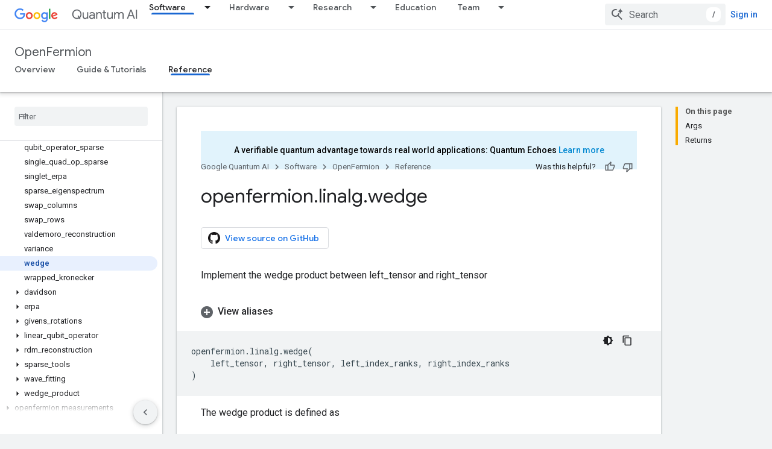

--- FILE ---
content_type: text/html; charset=utf-8
request_url: https://quantumai.google/reference/python/openfermion/linalg/wedge
body_size: 37726
content:









<!doctype html>
<html 
      lang="en"
      dir="ltr">
  <head>
    <meta name="google-signin-client-id" content="157101835696-ooapojlodmuabs2do2vuhhnf90bccmoi.apps.googleusercontent.com"><meta name="google-signin-scope"
          content="profile email"><meta property="og:site_name" content="Google Quantum AI">
    <meta property="og:type" content="website"><meta name="theme-color" content="#1967d2"><meta charset="utf-8">
    <meta content="IE=Edge" http-equiv="X-UA-Compatible">
    <meta name="viewport" content="width=device-width, initial-scale=1">
    

    <link rel="manifest" href="/_pwa/quantum/manifest.json"
          crossorigin="use-credentials">
    <link rel="preconnect" href="//www.gstatic.com" crossorigin>
    <link rel="preconnect" href="//fonts.gstatic.com" crossorigin>
    <link rel="preconnect" href="//fonts.googleapis.com" crossorigin>
    <link rel="preconnect" href="//apis.google.com" crossorigin>
    <link rel="preconnect" href="//www.google-analytics.com" crossorigin><link rel="stylesheet" href="//fonts.googleapis.com/css?family=Google+Sans:400,500|Roboto:400,400italic,500,500italic,700,700italic|Roboto+Mono:400,500,700&display=swap">
      <link rel="stylesheet"
            href="//fonts.googleapis.com/css2?family=Material+Icons&family=Material+Symbols+Outlined&display=block"><link rel="stylesheet" href="https://www.gstatic.com/devrel-devsite/prod/v5f5028bd8220352863507a1bacc6e2ea79a725fdb2dd736f205c6da16a3d00d1/quantum/css/app.css">
      <link rel="shortcut icon" href="https://www.gstatic.com/devrel-devsite/prod/v5f5028bd8220352863507a1bacc6e2ea79a725fdb2dd736f205c6da16a3d00d1/quantum/images/favicon.png">
    <link rel="apple-touch-icon" href="https://www.gstatic.com/devrel-devsite/prod/v5f5028bd8220352863507a1bacc6e2ea79a725fdb2dd736f205c6da16a3d00d1/quantum/images/touchicon-180.png"><link rel="canonical" href="https://quantumai.google/reference/python/openfermion/linalg/wedge"><link rel="search" type="application/opensearchdescription+xml"
            title="Google Quantum AI" href="https://quantumai.google/s/opensearch.xml">
      <link rel="alternate" hreflang="en"
          href="https://quantumai.google/reference/python/openfermion/linalg/wedge" /><link rel="alternate" hreflang="x-default" href="https://quantumai.google/reference/python/openfermion/linalg/wedge" /><title>openfermion.linalg.wedge &nbsp;|&nbsp; OpenFermion &nbsp;|&nbsp; Google Quantum AI</title>

<meta property="og:title" content="openfermion.linalg.wedge &nbsp;|&nbsp; OpenFermion &nbsp;|&nbsp; Google Quantum AI"><meta name="description" content="Implement the wedge product between left_tensor and right_tensor">
  <meta property="og:description" content="Implement the wedge product between left_tensor and right_tensor"><meta property="og:url" content="https://quantumai.google/reference/python/openfermion/linalg/wedge"><meta property="og:image" content="https://quantumai.google/static/site-assets/images/social/quantumai_hero.png">
  <meta property="og:image:width" content="1200">
  <meta property="og:image:height" content="675"><meta property="og:locale" content="en"><meta name="twitter:card" content="summary_large_image"><script type="application/ld+json">
  {
    "@context": "https://schema.org",
    "@type": "BreadcrumbList",
    "itemListElement": [{
      "@type": "ListItem",
      "position": 1,
      "name": "OpenFermion",
      "item": "https://quantumai.google/openfermion"
    },{
      "@type": "ListItem",
      "position": 2,
      "name": "openfermion.linalg.wedge",
      "item": "https://quantumai.google/reference/python/openfermion/linalg/wedge"
    }]
  }
  </script>
  

  

  

  

  

  


    
      <link rel="stylesheet" href="/extras.css"></head>
  <body class="color-scheme--light"
        template="page"
        theme="quantum-theme"
        type="reference"
        
        
        
        layout="docs"
        
        
        
        
        
        display-toc
        pending>
  
    <devsite-progress type="indeterminate" id="app-progress"></devsite-progress>
  
  
    <a href="#main-content" class="skip-link button">
      
      Skip to main content
    </a>
    <section class="devsite-wrapper">
      <devsite-cookie-notification-bar></devsite-cookie-notification-bar><devsite-header role="banner">
  
    





















<div class="devsite-header--inner" data-nosnippet>
  <div class="devsite-top-logo-row-wrapper-wrapper">
    <div class="devsite-top-logo-row-wrapper">
      <div class="devsite-top-logo-row">
        <button type="button" id="devsite-hamburger-menu"
          class="devsite-header-icon-button button-flat material-icons gc-analytics-event"
          data-category="Site-Wide Custom Events"
          data-label="Navigation menu button"
          visually-hidden
          aria-label="Open menu">
        </button>
        
<div class="devsite-product-name-wrapper">

  <a href="/" class="devsite-site-logo-link gc-analytics-event"
   data-category="Site-Wide Custom Events" data-label="Site logo" track-type="globalNav"
   track-name="googleQuantumAI" track-metadata-position="nav"
   track-metadata-eventDetail="nav">
  
  <picture>
    
    <img src="https://www.gstatic.com/devrel-devsite/prod/v5f5028bd8220352863507a1bacc6e2ea79a725fdb2dd736f205c6da16a3d00d1/quantum/images/lockup.svg" class="devsite-site-logo" alt="Google Quantum AI">
  </picture>
  
</a>



  
  
  <span class="devsite-product-name">
    <ul class="devsite-breadcrumb-list"
  >
  
  <li class="devsite-breadcrumb-item
             devsite-has-google-wordmark">
    
    
    
      
      
    
  </li>
  
</ul>
  </span>

</div>
        <div class="devsite-top-logo-row-middle">
          <div class="devsite-header-upper-tabs">
            
              
              
  <devsite-tabs class="upper-tabs">

    <nav class="devsite-tabs-wrapper" aria-label="Upper tabs">
      
        
          <tab class="devsite-dropdown
    
    devsite-active
    
    ">
  
    <a href="https://quantumai.google/software"
    class="devsite-tabs-content gc-analytics-event "
      track-metadata-eventdetail="https://quantumai.google/software"
    
       track-type="nav"
       track-metadata-position="nav - software"
       track-metadata-module="primary nav"
       aria-label="Software, selected" 
       
         
           data-category="Site-Wide Custom Events"
         
           data-label="Tab: Software"
         
           track-name="software"
         
       >
    Software
  
    </a>
    
      <button
         aria-haspopup="menu"
         aria-expanded="false"
         aria-label="Dropdown menu for Software"
         track-type="nav"
         track-metadata-eventdetail="https://quantumai.google/software"
         track-metadata-position="nav - software"
         track-metadata-module="primary nav"
         
          
            data-category="Site-Wide Custom Events"
          
            data-label="Tab: Software"
          
            track-name="software"
          
        
         class="devsite-tabs-dropdown-toggle devsite-icon devsite-icon-arrow-drop-down"></button>
    
  
  <div class="devsite-tabs-dropdown" role="menu" aria-label="submenu" hidden>
    
    <div class="devsite-tabs-dropdown-content">
      
        <div class="devsite-tabs-dropdown-column
                    quantum-dropdown quantum-dropdown--primary">
          
            <ul class="devsite-tabs-dropdown-section
                       ">
              
                <li class="devsite-nav-title" role="heading" tooltip>Tools for quantum computing research and development</li>
              
              
                <li class="devsite-nav-description">Learn about our software stack and available resources to help you with your work
</li>
              
              
                <li class="devsite-nav-item">
                  <a href="https://quantumai.google/software"
                    
                     track-type="nav"
                     track-metadata-eventdetail="https://quantumai.google/software"
                     track-metadata-position="nav - software"
                     track-metadata-module="tertiary nav"
                     
                       track-metadata-module_headline="tools for quantum computing research and development"
                     
                     tooltip
                  >
                    
                    <div class="devsite-nav-item-title">
                      See all tools
                    </div>
                    
                  </a>
                </li>
              
            </ul>
          
        </div>
      
        <div class="devsite-tabs-dropdown-column
                    quantum-dropdown">
          
            <ul class="devsite-tabs-dropdown-section
                       ">
              
                <li class="devsite-nav-title" role="heading" tooltip>Programming framework</li>
              
              
              
                <li class="devsite-nav-item">
                  <a href="https://quantumai.google/cirq"
                    
                     track-type="nav"
                     track-metadata-eventdetail="https://quantumai.google/cirq"
                     track-metadata-position="nav - software"
                     track-metadata-module="tertiary nav"
                     
                       track-metadata-module_headline="programming framework"
                     
                     tooltip
                  >
                    
                    <div class="devsite-nav-item-title">
                      Cirq
                    </div>
                    
                    <div class="devsite-nav-item-description">
                      An open source Python framework and simulators for writing, optimizing, and running quantum programs

                    </div>
                    
                  </a>
                </li>
              
            </ul>
          
            <ul class="devsite-tabs-dropdown-section
                       ">
              
                <li class="devsite-nav-title" role="heading" tooltip>Computing service</li>
              
              
              
                <li class="devsite-nav-item">
                  <a href="https://quantumai.google/quantum-virtual-machine"
                    
                     track-type="nav"
                     track-metadata-eventdetail="https://quantumai.google/quantum-virtual-machine"
                     track-metadata-position="nav - software"
                     track-metadata-module="tertiary nav"
                     
                       track-metadata-module_headline="programming framework"
                     
                     tooltip
                  >
                    
                    <div class="devsite-nav-item-title">
                      Quantum Virtual Machine
                    </div>
                    
                    <div class="devsite-nav-item-description">
                      Run your quantum program on a virtual grid on our quantum hardware

                    </div>
                    
                  </a>
                </li>
              
            </ul>
          
        </div>
      
        <div class="devsite-tabs-dropdown-column
                    quantum-dropdown">
          
            <ul class="devsite-tabs-dropdown-section
                       ">
              
                <li class="devsite-nav-title" role="heading" tooltip>Libraries and extensions</li>
              
              
              
                <li class="devsite-nav-item">
                  <a href="https://quantumai.google/openfermion"
                    
                     track-type="nav"
                     track-metadata-eventdetail="https://quantumai.google/openfermion"
                     track-metadata-position="nav - software"
                     track-metadata-module="tertiary nav"
                     
                       track-metadata-module_headline="libraries and extensions"
                     
                     tooltip
                  >
                    
                    <div class="devsite-nav-item-title">
                      OpenFermion
                    </div>
                    
                    <div class="devsite-nav-item-description">
                      The electronic structure package for quantum computers

                    </div>
                    
                  </a>
                </li>
              
                <li class="devsite-nav-item">
                  <a href="https://quantumai.google/qsim"
                    
                     track-type="nav"
                     track-metadata-eventdetail="https://quantumai.google/qsim"
                     track-metadata-position="nav - software"
                     track-metadata-module="tertiary nav"
                     
                       track-metadata-module_headline="libraries and extensions"
                     
                     tooltip
                  >
                    
                    <div class="devsite-nav-item-title">
                      qsim
                    </div>
                    
                    <div class="devsite-nav-item-description">
                      Schrödinger and Schrödinger-Feynman simulators for quantum circuits

                    </div>
                    
                  </a>
                </li>
              
                <li class="devsite-nav-item">
                  <a href="https://www.tensorflow.org/quantum"
                    
                     track-type="nav"
                     track-metadata-eventdetail="https://www.tensorflow.org/quantum"
                     track-metadata-position="nav - software"
                     track-metadata-module="tertiary nav"
                     
                       track-metadata-module_headline="libraries and extensions"
                     
                     tooltip
                  >
                    
                    <div class="devsite-nav-item-title">
                      TensorFlow Quantum
                    </div>
                    
                    <div class="devsite-nav-item-description">
                      A library for hybrid quantum-classical machine learning

                    </div>
                    
                  </a>
                </li>
              
            </ul>
          
        </div>
      
    </div>
  </div>
</tab>
        
      
        
          <tab class="devsite-dropdown
    
    
    
    ">
  
    <a href="https://quantumai.google/hardware"
    class="devsite-tabs-content gc-analytics-event "
      track-metadata-eventdetail="https://quantumai.google/hardware"
    
       track-type="nav"
       track-metadata-position="nav - hardware"
       track-metadata-module="primary nav"
       
       
         
           data-category="Site-Wide Custom Events"
         
           data-label="Tab: Hardware"
         
           track-name="hardware"
         
       >
    Hardware
  
    </a>
    
      <button
         aria-haspopup="menu"
         aria-expanded="false"
         aria-label="Dropdown menu for Hardware"
         track-type="nav"
         track-metadata-eventdetail="https://quantumai.google/hardware"
         track-metadata-position="nav - hardware"
         track-metadata-module="primary nav"
         
          
            data-category="Site-Wide Custom Events"
          
            data-label="Tab: Hardware"
          
            track-name="hardware"
          
        
         class="devsite-tabs-dropdown-toggle devsite-icon devsite-icon-arrow-drop-down"></button>
    
  
  <div class="devsite-tabs-dropdown" role="menu" aria-label="submenu" hidden>
    
    <div class="devsite-tabs-dropdown-content">
      
        <div class="devsite-tabs-dropdown-column
                    ">
          
            <ul class="devsite-tabs-dropdown-section
                       ">
              
              
              
                <li class="devsite-nav-item">
                  <a href="https://quantumai.google/hardware"
                    
                     track-type="nav"
                     track-metadata-eventdetail="https://quantumai.google/hardware"
                     track-metadata-position="nav - hardware"
                     track-metadata-module="tertiary nav"
                     
                     tooltip
                  >
                    
                    <div class="devsite-nav-item-title">
                      Overview
                    </div>
                    
                  </a>
                </li>
              
                <li class="devsite-nav-item">
                  <a href="https://quantumai.google/hardware/our-lab"
                    
                     track-type="nav"
                     track-metadata-eventdetail="https://quantumai.google/hardware/our-lab"
                     track-metadata-position="nav - hardware"
                     track-metadata-module="tertiary nav"
                     
                     tooltip
                  >
                    
                    <div class="devsite-nav-item-title">
                      Our lab
                    </div>
                    
                  </a>
                </li>
              
            </ul>
          
        </div>
      
    </div>
  </div>
</tab>
        
      
        
          <tab class="devsite-dropdown
    
    
    
    ">
  
    <a href="https://quantumai.google/research"
    class="devsite-tabs-content gc-analytics-event "
      track-metadata-eventdetail="https://quantumai.google/research"
    
       track-type="nav"
       track-metadata-position="nav - research"
       track-metadata-module="primary nav"
       
       
         
           data-category="Site-Wide Custom Events"
         
           data-label="Tab: Research"
         
           track-name="research"
         
       >
    Research
  
    </a>
    
      <button
         aria-haspopup="menu"
         aria-expanded="false"
         aria-label="Dropdown menu for Research"
         track-type="nav"
         track-metadata-eventdetail="https://quantumai.google/research"
         track-metadata-position="nav - research"
         track-metadata-module="primary nav"
         
          
            data-category="Site-Wide Custom Events"
          
            data-label="Tab: Research"
          
            track-name="research"
          
        
         class="devsite-tabs-dropdown-toggle devsite-icon devsite-icon-arrow-drop-down"></button>
    
  
  <div class="devsite-tabs-dropdown" role="menu" aria-label="submenu" hidden>
    
    <div class="devsite-tabs-dropdown-content">
      
        <div class="devsite-tabs-dropdown-column
                    ">
          
            <ul class="devsite-tabs-dropdown-section
                       ">
              
              
              
                <li class="devsite-nav-item">
                  <a href="https://quantumai.google/research"
                    
                     track-type="nav"
                     track-metadata-eventdetail="https://quantumai.google/research"
                     track-metadata-position="nav - research"
                     track-metadata-module="tertiary nav"
                     
                     tooltip
                  >
                    
                    <div class="devsite-nav-item-title">
                      Overview
                    </div>
                    
                  </a>
                </li>
              
                <li class="devsite-nav-item">
                  <a href="https://quantumai.google/research/publications"
                    
                     track-type="nav"
                     track-metadata-eventdetail="https://quantumai.google/research/publications"
                     track-metadata-position="nav - research"
                     track-metadata-module="tertiary nav"
                     
                     tooltip
                  >
                    
                    <div class="devsite-nav-item-title">
                      Publications
                    </div>
                    
                  </a>
                </li>
              
                <li class="devsite-nav-item">
                  <a href="https://quantumai.google/research/conferences"
                    
                     track-type="nav"
                     track-metadata-eventdetail="https://quantumai.google/research/conferences"
                     track-metadata-position="nav - research"
                     track-metadata-module="tertiary nav"
                     
                     tooltip
                  >
                    
                    <div class="devsite-nav-item-title">
                      Conferences
                    </div>
                    
                  </a>
                </li>
              
                <li class="devsite-nav-item">
                  <a href="https://quantumai.google/research/outreach"
                    
                     track-type="nav"
                     track-metadata-eventdetail="https://quantumai.google/research/outreach"
                     track-metadata-position="nav - research"
                     track-metadata-module="tertiary nav"
                     
                     tooltip
                  >
                    
                    <div class="devsite-nav-item-title">
                      Outreach
                    </div>
                    
                  </a>
                </li>
              
                <li class="devsite-nav-item">
                  <a href="https://quantumai.google/research/diversity"
                    
                     track-type="nav"
                     track-metadata-eventdetail="https://quantumai.google/research/diversity"
                     track-metadata-position="nav - research"
                     track-metadata-module="tertiary nav"
                     
                     tooltip
                  >
                    
                    <div class="devsite-nav-item-title">
                      Diversity
                    </div>
                    
                  </a>
                </li>
              
            </ul>
          
        </div>
      
    </div>
  </div>
</tab>
        
      
        
          <tab  >
            
    <a href="https://quantumai.google/education"
    class="devsite-tabs-content gc-analytics-event "
      track-metadata-eventdetail="https://quantumai.google/education"
    
       track-type="nav"
       track-metadata-position="nav - education"
       track-metadata-module="primary nav"
       
       
         
           data-category="Site-Wide Custom Events"
         
           data-label="Tab: Education"
         
           track-name="education"
         
       >
    Education
  
    </a>
    
  
          </tab>
        
      
        
          <tab class="devsite-dropdown
    
    
    
    ">
  
    <a href="https://quantumai.google/team"
    class="devsite-tabs-content gc-analytics-event "
      track-metadata-eventdetail="https://quantumai.google/team"
    
       track-type="nav"
       track-metadata-position="nav - team"
       track-metadata-module="primary nav"
       
       
         
           data-category="Site-Wide Custom Events"
         
           data-label="Tab: Team"
         
           track-name="team"
         
       >
    Team
  
    </a>
    
      <button
         aria-haspopup="menu"
         aria-expanded="false"
         aria-label="Dropdown menu for Team"
         track-type="nav"
         track-metadata-eventdetail="https://quantumai.google/team"
         track-metadata-position="nav - team"
         track-metadata-module="primary nav"
         
          
            data-category="Site-Wide Custom Events"
          
            data-label="Tab: Team"
          
            track-name="team"
          
        
         class="devsite-tabs-dropdown-toggle devsite-icon devsite-icon-arrow-drop-down"></button>
    
  
  <div class="devsite-tabs-dropdown" role="menu" aria-label="submenu" hidden>
    
    <div class="devsite-tabs-dropdown-content">
      
        <div class="devsite-tabs-dropdown-column
                    ">
          
            <ul class="devsite-tabs-dropdown-section
                       ">
              
              
              
                <li class="devsite-nav-item">
                  <a href="https://quantumai.google/team"
                    
                     track-type="nav"
                     track-metadata-eventdetail="https://quantumai.google/team"
                     track-metadata-position="nav - team"
                     track-metadata-module="tertiary nav"
                     
                     tooltip
                  >
                    
                    <div class="devsite-nav-item-title">
                      Overview
                    </div>
                    
                  </a>
                </li>
              
                <li class="devsite-nav-item">
                  <a href="https://quantumai.google/team/careers"
                    
                     track-type="nav"
                     track-metadata-eventdetail="https://quantumai.google/team/careers"
                     track-metadata-position="nav - team"
                     track-metadata-module="tertiary nav"
                     
                     tooltip
                  >
                    
                    <div class="devsite-nav-item-title">
                      Careers
                    </div>
                    
                  </a>
                </li>
              
            </ul>
          
        </div>
      
    </div>
  </div>
</tab>
        
      
    </nav>

  </devsite-tabs>

            
           </div>
          
<devsite-search
    enable-signin
    enable-search
    enable-suggestions
      enable-query-completion
    
    enable-search-summaries
    project-name="OpenFermion"
    tenant-name="Google Quantum AI"
    
    
    
    
    
    >
  <form class="devsite-search-form" action="https://quantumai.google/s/results" method="GET">
    <div class="devsite-search-container">
      <button type="button"
              search-open
              class="devsite-search-button devsite-header-icon-button button-flat material-icons"
              
              aria-label="Open search"></button>
      <div class="devsite-searchbox">
        <input
          aria-activedescendant=""
          aria-autocomplete="list"
          
          aria-label="Search"
          aria-expanded="false"
          aria-haspopup="listbox"
          autocomplete="off"
          class="devsite-search-field devsite-search-query"
          name="q"
          
          placeholder="Search"
          role="combobox"
          type="text"
          value=""
          >
          <div class="devsite-search-image material-icons" aria-hidden="true">
            
              <svg class="devsite-search-ai-image" width="24" height="24" viewBox="0 0 24 24" fill="none" xmlns="http://www.w3.org/2000/svg">
                  <g clip-path="url(#clip0_6641_386)">
                    <path d="M19.6 21L13.3 14.7C12.8 15.1 12.225 15.4167 11.575 15.65C10.925 15.8833 10.2333 16 9.5 16C7.68333 16 6.14167 15.375 4.875 14.125C3.625 12.8583 3 11.3167 3 9.5C3 7.68333 3.625 6.15 4.875 4.9C6.14167 3.63333 7.68333 3 9.5 3C10.0167 3 10.5167 3.05833 11 3.175C11.4833 3.275 11.9417 3.43333 12.375 3.65L10.825 5.2C10.6083 5.13333 10.3917 5.08333 10.175 5.05C9.95833 5.01667 9.73333 5 9.5 5C8.25 5 7.18333 5.44167 6.3 6.325C5.43333 7.19167 5 8.25 5 9.5C5 10.75 5.43333 11.8167 6.3 12.7C7.18333 13.5667 8.25 14 9.5 14C10.6667 14 11.6667 13.625 12.5 12.875C13.35 12.1083 13.8417 11.15 13.975 10H15.975C15.925 10.6333 15.7833 11.2333 15.55 11.8C15.3333 12.3667 15.05 12.8667 14.7 13.3L21 19.6L19.6 21ZM17.5 12C17.5 10.4667 16.9667 9.16667 15.9 8.1C14.8333 7.03333 13.5333 6.5 12 6.5C13.5333 6.5 14.8333 5.96667 15.9 4.9C16.9667 3.83333 17.5 2.53333 17.5 0.999999C17.5 2.53333 18.0333 3.83333 19.1 4.9C20.1667 5.96667 21.4667 6.5 23 6.5C21.4667 6.5 20.1667 7.03333 19.1 8.1C18.0333 9.16667 17.5 10.4667 17.5 12Z" fill="#5F6368"/>
                  </g>
                <defs>
                <clipPath id="clip0_6641_386">
                <rect width="24" height="24" fill="white"/>
                </clipPath>
                </defs>
              </svg>
            
          </div>
          <div class="devsite-search-shortcut-icon-container" aria-hidden="true">
            <kbd class="devsite-search-shortcut-icon">/</kbd>
          </div>
      </div>
    </div>
  </form>
  <button type="button"
          search-close
          class="devsite-search-button devsite-header-icon-button button-flat material-icons"
          
          aria-label="Close search"></button>
</devsite-search>

        </div>

        

          

          

          

          

          

        

        
          <devsite-user 
                        
                        
                        
                        id="devsite-user">
            
              
              <span class="button devsite-top-button" aria-hidden="true" visually-hidden>Sign in</span>
            
          </devsite-user>
        
        
        
      </div>
    </div>
  </div>



  <div class="devsite-collapsible-section
    ">
    <div class="devsite-header-background">
      
        
          <div class="devsite-product-id-row"
           >
            <div class="devsite-product-description-row">
              
                
                <div class="devsite-product-id">
                  
                  
                  
                    <ul class="devsite-breadcrumb-list"
  >
  
  <li class="devsite-breadcrumb-item
             ">
    
    
    
      
        
  <a href="https://quantumai.google/openfermion"
      
        class="devsite-breadcrumb-link gc-analytics-event"
      
        data-category="Site-Wide Custom Events"
      
        data-label="Lower Header"
      
        data-value="1"
      
        track-type="globalNav"
      
        track-name="breadcrumb"
      
        track-metadata-position="1"
      
        track-metadata-eventdetail="OpenFermion"
      
    >
    
          OpenFermion
        
  </a>
  
      
    
  </li>
  
</ul>
                </div>
                
              
              
            </div>
            
          </div>
          
        
      
      
        <div class="devsite-doc-set-nav-row">
          
          
            
            
  <devsite-tabs class="lower-tabs">

    <nav class="devsite-tabs-wrapper" aria-label="Lower tabs">
      
        
          <tab  >
            
    <a href="https://quantumai.google/openfermion"
    class="devsite-tabs-content gc-analytics-event "
      track-metadata-eventdetail="https://quantumai.google/openfermion"
    
       track-type="nav"
       track-metadata-position="nav - overview"
       track-metadata-module="primary nav"
       
       
         
           data-category="Site-Wide Custom Events"
         
           data-label="Tab: Overview"
         
           track-name="overview"
         
       >
    Overview
  
    </a>
    
  
          </tab>
        
      
        
          <tab  >
            
    <a href="https://quantumai.google/openfermion/overview"
    class="devsite-tabs-content gc-analytics-event "
      track-metadata-eventdetail="https://quantumai.google/openfermion/overview"
    
       track-type="nav"
       track-metadata-position="nav - guide &amp; tutorials"
       track-metadata-module="primary nav"
       
       
         
           data-category="Site-Wide Custom Events"
         
           data-label="Tab: Guide &amp; Tutorials"
         
           track-name="guide &amp; tutorials"
         
       >
    Guide &amp; Tutorials
  
    </a>
    
  
          </tab>
        
      
        
          <tab  class="devsite-active">
            
    <a href="https://quantumai.google/reference/python/openfermion/all_symbols"
    class="devsite-tabs-content gc-analytics-event "
      track-metadata-eventdetail="https://quantumai.google/reference/python/openfermion/all_symbols"
    
       track-type="nav"
       track-metadata-position="nav - reference"
       track-metadata-module="primary nav"
       aria-label="Reference, selected" 
       
         
           data-category="Site-Wide Custom Events"
         
           data-label="Tab: Reference"
         
           track-name="reference"
         
       >
    Reference
  
    </a>
    
  
          </tab>
        
      
    </nav>

  </devsite-tabs>

          
          
        </div>
      
    </div>
  </div>

</div>



  

  
</devsite-header>
      <devsite-book-nav scrollbars >
        
          





















<div class="devsite-book-nav-filter"
     >
  <span class="filter-list-icon material-icons" aria-hidden="true"></span>
  <input type="text"
         placeholder="Filter"
         
         aria-label="Type to filter"
         role="searchbox">
  
  <span class="filter-clear-button hidden"
        data-title="Clear filter"
        aria-label="Clear filter"
        role="button"
        tabindex="0"></span>
</div>

<nav class="devsite-book-nav devsite-nav nocontent"
     aria-label="Side menu">
  <div class="devsite-mobile-header">
    <button type="button"
            id="devsite-close-nav"
            class="devsite-header-icon-button button-flat material-icons gc-analytics-event"
            data-category="Site-Wide Custom Events"
            data-label="Close navigation"
            aria-label="Close navigation">
    </button>
    <div class="devsite-product-name-wrapper">

  <a href="/" class="devsite-site-logo-link gc-analytics-event"
   data-category="Site-Wide Custom Events" data-label="Site logo" track-type="globalNav"
   track-name="googleQuantumAI" track-metadata-position="nav"
   track-metadata-eventDetail="nav">
  
  <picture>
    
    <img src="https://www.gstatic.com/devrel-devsite/prod/v5f5028bd8220352863507a1bacc6e2ea79a725fdb2dd736f205c6da16a3d00d1/quantum/images/lockup.svg" class="devsite-site-logo" alt="Google Quantum AI">
  </picture>
  
</a>


  
      <span class="devsite-product-name">
        
        
        <ul class="devsite-breadcrumb-list"
  >
  
  <li class="devsite-breadcrumb-item
             devsite-has-google-wordmark">
    
    
    
      
      
    
  </li>
  
</ul>
      </span>
    

</div>
  </div>

  <div class="devsite-book-nav-wrapper">
    <div class="devsite-mobile-nav-top">
      
        <ul class="devsite-nav-list">
          
            <li class="devsite-nav-item">
              
  
  <a href="/software"
    
       class="devsite-nav-title gc-analytics-event
              
              devsite-nav-active"
    

    
      
        data-category="Site-Wide Custom Events"
      
        data-label="Tab: Software"
      
        track-name="software"
      
    
     data-category="Site-Wide Custom Events"
     data-label="Responsive Tab: Software"
     track-type="globalNav"
     track-metadata-eventDetail="globalMenu"
     track-metadata-position="nav">
  
    <span class="devsite-nav-text" tooltip >
      Software
   </span>
    
  
  </a>
  

  
    <ul class="devsite-nav-responsive-tabs devsite-nav-has-menu
               ">
      
<li class="devsite-nav-item">

  
  <span
    
       class="devsite-nav-title"
       tooltip
    
    
      
        data-category="Site-Wide Custom Events"
      
        data-label="Tab: Software"
      
        track-name="software"
      
    >
  
    <span class="devsite-nav-text" tooltip menu="Software">
      More
   </span>
    
    <span class="devsite-nav-icon material-icons" data-icon="forward"
          menu="Software">
    </span>
    
  
  </span>
  

</li>

    </ul>
  
              
                <ul class="devsite-nav-responsive-tabs">
                  
                    
                    
                    
                    <li class="devsite-nav-item">
                      
  
  <a href="/openfermion"
    
       class="devsite-nav-title gc-analytics-event
              
              "
    

    
      
        data-category="Site-Wide Custom Events"
      
        data-label="Tab: Overview"
      
        track-name="overview"
      
    
     data-category="Site-Wide Custom Events"
     data-label="Responsive Tab: Overview"
     track-type="globalNav"
     track-metadata-eventDetail="globalMenu"
     track-metadata-position="nav">
  
    <span class="devsite-nav-text" tooltip >
      Overview
   </span>
    
  
  </a>
  

  
                    </li>
                  
                    
                    
                    
                    <li class="devsite-nav-item">
                      
  
  <a href="/openfermion/overview"
    
       class="devsite-nav-title gc-analytics-event
              
              "
    

    
      
        data-category="Site-Wide Custom Events"
      
        data-label="Tab: Guide &amp; Tutorials"
      
        track-name="guide &amp; tutorials"
      
    
     data-category="Site-Wide Custom Events"
     data-label="Responsive Tab: Guide &amp; Tutorials"
     track-type="globalNav"
     track-metadata-eventDetail="globalMenu"
     track-metadata-position="nav">
  
    <span class="devsite-nav-text" tooltip >
      Guide &amp; Tutorials
   </span>
    
  
  </a>
  

  
                    </li>
                  
                    
                    
                    
                    <li class="devsite-nav-item">
                      
  
  <a href="/reference/python/openfermion/all_symbols"
    
       class="devsite-nav-title gc-analytics-event
              
              devsite-nav-active"
    

    
      
        data-category="Site-Wide Custom Events"
      
        data-label="Tab: Reference"
      
        track-name="reference"
      
    
     data-category="Site-Wide Custom Events"
     data-label="Responsive Tab: Reference"
     track-type="globalNav"
     track-metadata-eventDetail="globalMenu"
     track-metadata-position="nav">
  
    <span class="devsite-nav-text" tooltip menu="_book">
      Reference
   </span>
    
  
  </a>
  

  
                    </li>
                  
                </ul>
              
            </li>
          
            <li class="devsite-nav-item">
              
  
  <a href="/hardware"
    
       class="devsite-nav-title gc-analytics-event
              
              "
    

    
      
        data-category="Site-Wide Custom Events"
      
        data-label="Tab: Hardware"
      
        track-name="hardware"
      
    
     data-category="Site-Wide Custom Events"
     data-label="Responsive Tab: Hardware"
     track-type="globalNav"
     track-metadata-eventDetail="globalMenu"
     track-metadata-position="nav">
  
    <span class="devsite-nav-text" tooltip >
      Hardware
   </span>
    
  
  </a>
  

  
    <ul class="devsite-nav-responsive-tabs devsite-nav-has-menu
               ">
      
<li class="devsite-nav-item">

  
  <span
    
       class="devsite-nav-title"
       tooltip
    
    
      
        data-category="Site-Wide Custom Events"
      
        data-label="Tab: Hardware"
      
        track-name="hardware"
      
    >
  
    <span class="devsite-nav-text" tooltip menu="Hardware">
      More
   </span>
    
    <span class="devsite-nav-icon material-icons" data-icon="forward"
          menu="Hardware">
    </span>
    
  
  </span>
  

</li>

    </ul>
  
              
            </li>
          
            <li class="devsite-nav-item">
              
  
  <a href="/research"
    
       class="devsite-nav-title gc-analytics-event
              
              "
    

    
      
        data-category="Site-Wide Custom Events"
      
        data-label="Tab: Research"
      
        track-name="research"
      
    
     data-category="Site-Wide Custom Events"
     data-label="Responsive Tab: Research"
     track-type="globalNav"
     track-metadata-eventDetail="globalMenu"
     track-metadata-position="nav">
  
    <span class="devsite-nav-text" tooltip >
      Research
   </span>
    
  
  </a>
  

  
    <ul class="devsite-nav-responsive-tabs devsite-nav-has-menu
               ">
      
<li class="devsite-nav-item">

  
  <span
    
       class="devsite-nav-title"
       tooltip
    
    
      
        data-category="Site-Wide Custom Events"
      
        data-label="Tab: Research"
      
        track-name="research"
      
    >
  
    <span class="devsite-nav-text" tooltip menu="Research">
      More
   </span>
    
    <span class="devsite-nav-icon material-icons" data-icon="forward"
          menu="Research">
    </span>
    
  
  </span>
  

</li>

    </ul>
  
              
            </li>
          
            <li class="devsite-nav-item">
              
  
  <a href="/education"
    
       class="devsite-nav-title gc-analytics-event
              
              "
    

    
      
        data-category="Site-Wide Custom Events"
      
        data-label="Tab: Education"
      
        track-name="education"
      
    
     data-category="Site-Wide Custom Events"
     data-label="Responsive Tab: Education"
     track-type="globalNav"
     track-metadata-eventDetail="globalMenu"
     track-metadata-position="nav">
  
    <span class="devsite-nav-text" tooltip >
      Education
   </span>
    
  
  </a>
  

  
              
            </li>
          
            <li class="devsite-nav-item">
              
  
  <a href="/team"
    
       class="devsite-nav-title gc-analytics-event
              
              "
    

    
      
        data-category="Site-Wide Custom Events"
      
        data-label="Tab: Team"
      
        track-name="team"
      
    
     data-category="Site-Wide Custom Events"
     data-label="Responsive Tab: Team"
     track-type="globalNav"
     track-metadata-eventDetail="globalMenu"
     track-metadata-position="nav">
  
    <span class="devsite-nav-text" tooltip >
      Team
   </span>
    
  
  </a>
  

  
    <ul class="devsite-nav-responsive-tabs devsite-nav-has-menu
               ">
      
<li class="devsite-nav-item">

  
  <span
    
       class="devsite-nav-title"
       tooltip
    
    
      
        data-category="Site-Wide Custom Events"
      
        data-label="Tab: Team"
      
        track-name="team"
      
    >
  
    <span class="devsite-nav-text" tooltip menu="Team">
      More
   </span>
    
    <span class="devsite-nav-icon material-icons" data-icon="forward"
          menu="Team">
    </span>
    
  
  </span>
  

</li>

    </ul>
  
              
            </li>
          
          
          
        </ul>
      
    </div>
    
      <div class="devsite-mobile-nav-bottom">
        
          
          <ul class="devsite-nav-list" menu="_book">
            <li class="devsite-nav-item
           devsite-nav-heading"><div class="devsite-nav-title devsite-nav-title-no-path">
        <span class="devsite-nav-text" tooltip>OpenFermion</span>
      </div></li>

  <li class="devsite-nav-item"><a href="/reference/python/openfermion/all_symbols"
        class="devsite-nav-title gc-analytics-event"
        data-category="Site-Wide Custom Events"
        data-label="Book nav link, pathname: /reference/python/openfermion/all_symbols"
        track-type="bookNav"
        track-name="click"
        track-metadata-eventdetail="/reference/python/openfermion/all_symbols"
      ><span class="devsite-nav-text" tooltip>All Symbols</span></a></li>

  <li class="devsite-nav-item
           devsite-nav-expandable"><div class="devsite-expandable-nav">
      <a class="devsite-nav-toggle" aria-hidden="true"></a><div class="devsite-nav-title devsite-nav-title-no-path" tabindex="0" role="button">
        <span class="devsite-nav-text" tooltip>openfermion</span>
      </div><ul class="devsite-nav-section"><li class="devsite-nav-item"><a href="/reference/python/openfermion"
        class="devsite-nav-title gc-analytics-event"
        data-category="Site-Wide Custom Events"
        data-label="Book nav link, pathname: /reference/python/openfermion"
        track-type="bookNav"
        track-name="click"
        track-metadata-eventdetail="/reference/python/openfermion"
      ><span class="devsite-nav-text" tooltip>Overview</span></a></li><li class="devsite-nav-item"><a href="/reference/python/openfermion/fixed_trace_positive_projection"
        class="devsite-nav-title gc-analytics-event"
        data-category="Site-Wide Custom Events"
        data-label="Book nav link, pathname: /reference/python/openfermion/fixed_trace_positive_projection"
        track-type="bookNav"
        track-name="click"
        track-metadata-eventdetail="/reference/python/openfermion/fixed_trace_positive_projection"
      ><span class="devsite-nav-text" tooltip>fixed_trace_positive_projection</span></a></li><li class="devsite-nav-item"><a href="/reference/python/openfermion/heaviside"
        class="devsite-nav-title gc-analytics-event"
        data-category="Site-Wide Custom Events"
        data-label="Book nav link, pathname: /reference/python/openfermion/heaviside"
        track-type="bookNav"
        track-name="click"
        track-metadata-eventdetail="/reference/python/openfermion/heaviside"
      ><span class="devsite-nav-text" tooltip>heaviside</span></a></li><li class="devsite-nav-item"><a href="/reference/python/openfermion/higham_polynomial"
        class="devsite-nav-title gc-analytics-event"
        data-category="Site-Wide Custom Events"
        data-label="Book nav link, pathname: /reference/python/openfermion/higham_polynomial"
        track-type="bookNav"
        track-name="click"
        track-metadata-eventdetail="/reference/python/openfermion/higham_polynomial"
      ><span class="devsite-nav-text" tooltip>higham_polynomial</span></a></li><li class="devsite-nav-item"><a href="/reference/python/openfermion/higham_root"
        class="devsite-nav-title gc-analytics-event"
        data-category="Site-Wide Custom Events"
        data-label="Book nav link, pathname: /reference/python/openfermion/higham_root"
        track-type="bookNav"
        track-name="click"
        track-metadata-eventdetail="/reference/python/openfermion/higham_root"
      ><span class="devsite-nav-text" tooltip>higham_root</span></a></li><li class="devsite-nav-item"><a href="/reference/python/openfermion/map_to_matrix"
        class="devsite-nav-title gc-analytics-event"
        data-category="Site-Wide Custom Events"
        data-label="Book nav link, pathname: /reference/python/openfermion/map_to_matrix"
        track-type="bookNav"
        track-name="click"
        track-metadata-eventdetail="/reference/python/openfermion/map_to_matrix"
      ><span class="devsite-nav-text" tooltip>map_to_matrix</span></a></li><li class="devsite-nav-item"><a href="/reference/python/openfermion/map_to_tensor"
        class="devsite-nav-title gc-analytics-event"
        data-category="Site-Wide Custom Events"
        data-label="Book nav link, pathname: /reference/python/openfermion/map_to_tensor"
        track-type="bookNav"
        track-name="click"
        track-metadata-eventdetail="/reference/python/openfermion/map_to_tensor"
      ><span class="devsite-nav-text" tooltip>map_to_tensor</span></a></li></ul></div></li>

  <li class="devsite-nav-item
           devsite-nav-expandable"><div class="devsite-expandable-nav">
      <a class="devsite-nav-toggle" aria-hidden="true"></a><div class="devsite-nav-title devsite-nav-title-no-path" tabindex="0" role="button">
        <span class="devsite-nav-text" tooltip>openfermion.chem</span>
      </div><ul class="devsite-nav-section"><li class="devsite-nav-item"><a href="/reference/python/openfermion/chem"
        class="devsite-nav-title gc-analytics-event"
        data-category="Site-Wide Custom Events"
        data-label="Book nav link, pathname: /reference/python/openfermion/chem"
        track-type="bookNav"
        track-name="click"
        track-metadata-eventdetail="/reference/python/openfermion/chem"
      ><span class="devsite-nav-text" tooltip>Overview</span></a></li><li class="devsite-nav-item"><a href="/reference/python/openfermion/chem/MolecularData"
        class="devsite-nav-title gc-analytics-event"
        data-category="Site-Wide Custom Events"
        data-label="Book nav link, pathname: /reference/python/openfermion/chem/MolecularData"
        track-type="bookNav"
        track-name="click"
        track-metadata-eventdetail="/reference/python/openfermion/chem/MolecularData"
      ><span class="devsite-nav-text" tooltip>MolecularData</span></a></li><li class="devsite-nav-item"><a href="/reference/python/openfermion/chem/angstroms_to_bohr"
        class="devsite-nav-title gc-analytics-event"
        data-category="Site-Wide Custom Events"
        data-label="Book nav link, pathname: /reference/python/openfermion/chem/angstroms_to_bohr"
        track-type="bookNav"
        track-name="click"
        track-metadata-eventdetail="/reference/python/openfermion/chem/angstroms_to_bohr"
      ><span class="devsite-nav-text" tooltip>angstroms_to_bohr</span></a></li><li class="devsite-nav-item"><a href="/reference/python/openfermion/chem/antisymtei"
        class="devsite-nav-title gc-analytics-event"
        data-category="Site-Wide Custom Events"
        data-label="Book nav link, pathname: /reference/python/openfermion/chem/antisymtei"
        track-type="bookNav"
        track-name="click"
        track-metadata-eventdetail="/reference/python/openfermion/chem/antisymtei"
      ><span class="devsite-nav-text" tooltip>antisymtei</span></a></li><li class="devsite-nav-item"><a href="/reference/python/openfermion/chem/bohr_to_angstroms"
        class="devsite-nav-title gc-analytics-event"
        data-category="Site-Wide Custom Events"
        data-label="Book nav link, pathname: /reference/python/openfermion/chem/bohr_to_angstroms"
        track-type="bookNav"
        track-name="click"
        track-metadata-eventdetail="/reference/python/openfermion/chem/bohr_to_angstroms"
      ><span class="devsite-nav-text" tooltip>bohr_to_angstroms</span></a></li><li class="devsite-nav-item"><a href="/reference/python/openfermion/chem/geometry_from_file"
        class="devsite-nav-title gc-analytics-event"
        data-category="Site-Wide Custom Events"
        data-label="Book nav link, pathname: /reference/python/openfermion/chem/geometry_from_file"
        track-type="bookNav"
        track-name="click"
        track-metadata-eventdetail="/reference/python/openfermion/chem/geometry_from_file"
      ><span class="devsite-nav-text" tooltip>geometry_from_file</span></a></li><li class="devsite-nav-item"><a href="/reference/python/openfermion/chem/geometry_from_pubchem"
        class="devsite-nav-title gc-analytics-event"
        data-category="Site-Wide Custom Events"
        data-label="Book nav link, pathname: /reference/python/openfermion/chem/geometry_from_pubchem"
        track-type="bookNav"
        track-name="click"
        track-metadata-eventdetail="/reference/python/openfermion/chem/geometry_from_pubchem"
      ><span class="devsite-nav-text" tooltip>geometry_from_pubchem</span></a></li><li class="devsite-nav-item"><a href="/reference/python/openfermion/chem/j_mat"
        class="devsite-nav-title gc-analytics-event"
        data-category="Site-Wide Custom Events"
        data-label="Book nav link, pathname: /reference/python/openfermion/chem/j_mat"
        track-type="bookNav"
        track-name="click"
        track-metadata-eventdetail="/reference/python/openfermion/chem/j_mat"
      ><span class="devsite-nav-text" tooltip>j_mat</span></a></li><li class="devsite-nav-item"><a href="/reference/python/openfermion/chem/k_mat"
        class="devsite-nav-title gc-analytics-event"
        data-category="Site-Wide Custom Events"
        data-label="Book nav link, pathname: /reference/python/openfermion/chem/k_mat"
        track-type="bookNav"
        track-name="click"
        track-metadata-eventdetail="/reference/python/openfermion/chem/k_mat"
      ><span class="devsite-nav-text" tooltip>k_mat</span></a></li><li class="devsite-nav-item"><a href="/reference/python/openfermion/chem/load_molecular_hamiltonian"
        class="devsite-nav-title gc-analytics-event"
        data-category="Site-Wide Custom Events"
        data-label="Book nav link, pathname: /reference/python/openfermion/chem/load_molecular_hamiltonian"
        track-type="bookNav"
        track-name="click"
        track-metadata-eventdetail="/reference/python/openfermion/chem/load_molecular_hamiltonian"
      ><span class="devsite-nav-text" tooltip>load_molecular_hamiltonian</span></a></li><li class="devsite-nav-item"><a href="/reference/python/openfermion/chem/make_atom"
        class="devsite-nav-title gc-analytics-event"
        data-category="Site-Wide Custom Events"
        data-label="Book nav link, pathname: /reference/python/openfermion/chem/make_atom"
        track-type="bookNav"
        track-name="click"
        track-metadata-eventdetail="/reference/python/openfermion/chem/make_atom"
      ><span class="devsite-nav-text" tooltip>make_atom</span></a></li><li class="devsite-nav-item"><a href="/reference/python/openfermion/chem/make_atomic_lattice"
        class="devsite-nav-title gc-analytics-event"
        data-category="Site-Wide Custom Events"
        data-label="Book nav link, pathname: /reference/python/openfermion/chem/make_atomic_lattice"
        track-type="bookNav"
        track-name="click"
        track-metadata-eventdetail="/reference/python/openfermion/chem/make_atomic_lattice"
      ><span class="devsite-nav-text" tooltip>make_atomic_lattice</span></a></li><li class="devsite-nav-item"><a href="/reference/python/openfermion/chem/make_atomic_ring"
        class="devsite-nav-title gc-analytics-event"
        data-category="Site-Wide Custom Events"
        data-label="Book nav link, pathname: /reference/python/openfermion/chem/make_atomic_ring"
        track-type="bookNav"
        track-name="click"
        track-metadata-eventdetail="/reference/python/openfermion/chem/make_atomic_ring"
      ><span class="devsite-nav-text" tooltip>make_atomic_ring</span></a></li><li class="devsite-nav-item"><a href="/reference/python/openfermion/chem/make_reduced_hamiltonian"
        class="devsite-nav-title gc-analytics-event"
        data-category="Site-Wide Custom Events"
        data-label="Book nav link, pathname: /reference/python/openfermion/chem/make_reduced_hamiltonian"
        track-type="bookNav"
        track-name="click"
        track-metadata-eventdetail="/reference/python/openfermion/chem/make_reduced_hamiltonian"
      ><span class="devsite-nav-text" tooltip>make_reduced_hamiltonian</span></a></li><li class="devsite-nav-item"><a href="/reference/python/openfermion/chem/name_molecule"
        class="devsite-nav-title gc-analytics-event"
        data-category="Site-Wide Custom Events"
        data-label="Book nav link, pathname: /reference/python/openfermion/chem/name_molecule"
        track-type="bookNav"
        track-name="click"
        track-metadata-eventdetail="/reference/python/openfermion/chem/name_molecule"
      ><span class="devsite-nav-text" tooltip>name_molecule</span></a></li><li class="devsite-nav-item
           devsite-nav-expandable"><div class="devsite-expandable-nav">
      <a class="devsite-nav-toggle" aria-hidden="true"></a><div class="devsite-nav-title devsite-nav-title-no-path" tabindex="0" role="button">
        <span class="devsite-nav-text" tooltip>chemical_series</span>
      </div><ul class="devsite-nav-section"><li class="devsite-nav-item"><a href="/reference/python/openfermion/chem/chemical_series"
        class="devsite-nav-title gc-analytics-event"
        data-category="Site-Wide Custom Events"
        data-label="Book nav link, pathname: /reference/python/openfermion/chem/chemical_series"
        track-type="bookNav"
        track-name="click"
        track-metadata-eventdetail="/reference/python/openfermion/chem/chemical_series"
      ><span class="devsite-nav-text" tooltip>Overview</span></a></li><li class="devsite-nav-item"><a href="/reference/python/openfermion/chem/chemical_series/MolecularLatticeError"
        class="devsite-nav-title gc-analytics-event"
        data-category="Site-Wide Custom Events"
        data-label="Book nav link, pathname: /reference/python/openfermion/chem/chemical_series/MolecularLatticeError"
        track-type="bookNav"
        track-name="click"
        track-metadata-eventdetail="/reference/python/openfermion/chem/chemical_series/MolecularLatticeError"
      ><span class="devsite-nav-text" tooltip>MolecularLatticeError</span></a></li></ul></div></li><li class="devsite-nav-item
           devsite-nav-expandable"><div class="devsite-expandable-nav">
      <a class="devsite-nav-toggle" aria-hidden="true"></a><div class="devsite-nav-title devsite-nav-title-no-path" tabindex="0" role="button">
        <span class="devsite-nav-text" tooltip>molecular_data</span>
      </div><ul class="devsite-nav-section"><li class="devsite-nav-item"><a href="/reference/python/openfermion/chem/molecular_data"
        class="devsite-nav-title gc-analytics-event"
        data-category="Site-Wide Custom Events"
        data-label="Book nav link, pathname: /reference/python/openfermion/chem/molecular_data"
        track-type="bookNav"
        track-name="click"
        track-metadata-eventdetail="/reference/python/openfermion/chem/molecular_data"
      ><span class="devsite-nav-text" tooltip>Overview</span></a></li><li class="devsite-nav-item"><a href="/reference/python/openfermion/chem/molecular_data/MissingCalculationError"
        class="devsite-nav-title gc-analytics-event"
        data-category="Site-Wide Custom Events"
        data-label="Book nav link, pathname: /reference/python/openfermion/chem/molecular_data/MissingCalculationError"
        track-type="bookNav"
        track-name="click"
        track-metadata-eventdetail="/reference/python/openfermion/chem/molecular_data/MissingCalculationError"
      ><span class="devsite-nav-text" tooltip>MissingCalculationError</span></a></li><li class="devsite-nav-item"><a href="/reference/python/openfermion/chem/molecular_data/MoleculeNameError"
        class="devsite-nav-title gc-analytics-event"
        data-category="Site-Wide Custom Events"
        data-label="Book nav link, pathname: /reference/python/openfermion/chem/molecular_data/MoleculeNameError"
        track-type="bookNav"
        track-name="click"
        track-metadata-eventdetail="/reference/python/openfermion/chem/molecular_data/MoleculeNameError"
      ><span class="devsite-nav-text" tooltip>MoleculeNameError</span></a></li><li class="devsite-nav-item"><a href="/reference/python/openfermion/chem/molecular_data/spinorb_from_spatial"
        class="devsite-nav-title gc-analytics-event"
        data-category="Site-Wide Custom Events"
        data-label="Book nav link, pathname: /reference/python/openfermion/chem/molecular_data/spinorb_from_spatial"
        track-type="bookNav"
        track-name="click"
        track-metadata-eventdetail="/reference/python/openfermion/chem/molecular_data/spinorb_from_spatial"
      ><span class="devsite-nav-text" tooltip>spinorb_from_spatial</span></a></li></ul></div></li><li class="devsite-nav-item
           devsite-nav-expandable"><div class="devsite-expandable-nav">
      <a class="devsite-nav-toggle" aria-hidden="true"></a><div class="devsite-nav-title devsite-nav-title-no-path" tabindex="0" role="button">
        <span class="devsite-nav-text" tooltip>pubchem</span>
      </div><ul class="devsite-nav-section"><li class="devsite-nav-item"><a href="/reference/python/openfermion/chem/pubchem"
        class="devsite-nav-title gc-analytics-event"
        data-category="Site-Wide Custom Events"
        data-label="Book nav link, pathname: /reference/python/openfermion/chem/pubchem"
        track-type="bookNav"
        track-name="click"
        track-metadata-eventdetail="/reference/python/openfermion/chem/pubchem"
      ><span class="devsite-nav-text" tooltip>Overview</span></a></li></ul></div></li><li class="devsite-nav-item
           devsite-nav-expandable"><div class="devsite-expandable-nav">
      <a class="devsite-nav-toggle" aria-hidden="true"></a><div class="devsite-nav-title devsite-nav-title-no-path" tabindex="0" role="button">
        <span class="devsite-nav-text" tooltip>reduced_hamiltonian</span>
      </div><ul class="devsite-nav-section"><li class="devsite-nav-item"><a href="/reference/python/openfermion/chem/reduced_hamiltonian"
        class="devsite-nav-title gc-analytics-event"
        data-category="Site-Wide Custom Events"
        data-label="Book nav link, pathname: /reference/python/openfermion/chem/reduced_hamiltonian"
        track-type="bookNav"
        track-name="click"
        track-metadata-eventdetail="/reference/python/openfermion/chem/reduced_hamiltonian"
      ><span class="devsite-nav-text" tooltip>Overview</span></a></li></ul></div></li></ul></div></li>

  <li class="devsite-nav-item
           devsite-nav-expandable"><div class="devsite-expandable-nav">
      <a class="devsite-nav-toggle" aria-hidden="true"></a><div class="devsite-nav-title devsite-nav-title-no-path" tabindex="0" role="button">
        <span class="devsite-nav-text" tooltip>openfermion.circuits</span>
      </div><ul class="devsite-nav-section"><li class="devsite-nav-item"><a href="/reference/python/openfermion/circuits"
        class="devsite-nav-title gc-analytics-event"
        data-category="Site-Wide Custom Events"
        data-label="Book nav link, pathname: /reference/python/openfermion/circuits"
        track-type="bookNav"
        track-name="click"
        track-metadata-eventdetail="/reference/python/openfermion/circuits"
      ><span class="devsite-nav-text" tooltip>Overview</span></a></li><li class="devsite-nav-item"><a href="/reference/python/openfermion/circuits/AsymmetricSplitOperatorTrotterStep"
        class="devsite-nav-title gc-analytics-event"
        data-category="Site-Wide Custom Events"
        data-label="Book nav link, pathname: /reference/python/openfermion/circuits/AsymmetricSplitOperatorTrotterStep"
        track-type="bookNav"
        track-name="click"
        track-metadata-eventdetail="/reference/python/openfermion/circuits/AsymmetricSplitOperatorTrotterStep"
      ><span class="devsite-nav-text" tooltip>AsymmetricSplitOperatorTrotterStep</span></a></li><li class="devsite-nav-item"><a href="/reference/python/openfermion/circuits/CRxxyy"
        class="devsite-nav-title gc-analytics-event"
        data-category="Site-Wide Custom Events"
        data-label="Book nav link, pathname: /reference/python/openfermion/circuits/CRxxyy"
        track-type="bookNav"
        track-name="click"
        track-metadata-eventdetail="/reference/python/openfermion/circuits/CRxxyy"
      ><span class="devsite-nav-text" tooltip>CRxxyy</span></a></li><li class="devsite-nav-item"><a href="/reference/python/openfermion/circuits/CRyxxy"
        class="devsite-nav-title gc-analytics-event"
        data-category="Site-Wide Custom Events"
        data-label="Book nav link, pathname: /reference/python/openfermion/circuits/CRyxxy"
        track-type="bookNav"
        track-name="click"
        track-metadata-eventdetail="/reference/python/openfermion/circuits/CRyxxy"
      ><span class="devsite-nav-text" tooltip>CRyxxy</span></a></li><li class="devsite-nav-item"><a href="/reference/python/openfermion/circuits/ControlledAsymmetricSplitOperatorTrotterStep"
        class="devsite-nav-title gc-analytics-event"
        data-category="Site-Wide Custom Events"
        data-label="Book nav link, pathname: /reference/python/openfermion/circuits/ControlledAsymmetricSplitOperatorTrotterStep"
        track-type="bookNav"
        track-name="click"
        track-metadata-eventdetail="/reference/python/openfermion/circuits/ControlledAsymmetricSplitOperatorTrotterStep"
      ><span class="devsite-nav-text" tooltip>ControlledAsymmetricSplitOperatorTrotterStep</span></a></li><li class="devsite-nav-item"><a href="/reference/python/openfermion/circuits/ControlledSymmetricSplitOperatorTrotterStep"
        class="devsite-nav-title gc-analytics-event"
        data-category="Site-Wide Custom Events"
        data-label="Book nav link, pathname: /reference/python/openfermion/circuits/ControlledSymmetricSplitOperatorTrotterStep"
        track-type="bookNav"
        track-name="click"
        track-metadata-eventdetail="/reference/python/openfermion/circuits/ControlledSymmetricSplitOperatorTrotterStep"
      ><span class="devsite-nav-text" tooltip>ControlledSymmetricSplitOperatorTrotterStep</span></a></li><li class="devsite-nav-item"><a href="/reference/python/openfermion/circuits/CubicFermionicSimulationGate"
        class="devsite-nav-title gc-analytics-event"
        data-category="Site-Wide Custom Events"
        data-label="Book nav link, pathname: /reference/python/openfermion/circuits/CubicFermionicSimulationGate"
        track-type="bookNav"
        track-name="click"
        track-metadata-eventdetail="/reference/python/openfermion/circuits/CubicFermionicSimulationGate"
      ><span class="devsite-nav-text" tooltip>CubicFermionicSimulationGate</span></a></li><li class="devsite-nav-item"><a href="/reference/python/openfermion/circuits/DoubleExcitation"
        class="devsite-nav-title gc-analytics-event"
        data-category="Site-Wide Custom Events"
        data-label="Book nav link, pathname: /reference/python/openfermion/circuits/DoubleExcitation"
        track-type="bookNav"
        track-name="click"
        track-metadata-eventdetail="/reference/python/openfermion/circuits/DoubleExcitation"
      ><span class="devsite-nav-text" tooltip>DoubleExcitation</span></a></li><li class="devsite-nav-item"><a href="/reference/python/openfermion/circuits/DoubleExcitationGate"
        class="devsite-nav-title gc-analytics-event"
        data-category="Site-Wide Custom Events"
        data-label="Book nav link, pathname: /reference/python/openfermion/circuits/DoubleExcitationGate"
        track-type="bookNav"
        track-name="click"
        track-metadata-eventdetail="/reference/python/openfermion/circuits/DoubleExcitationGate"
      ><span class="devsite-nav-text" tooltip>DoubleExcitationGate</span></a></li><li class="devsite-nav-item"><a href="/reference/python/openfermion/circuits/FSWAP"
        class="devsite-nav-title gc-analytics-event"
        data-category="Site-Wide Custom Events"
        data-label="Book nav link, pathname: /reference/python/openfermion/circuits/FSWAP"
        track-type="bookNav"
        track-name="click"
        track-metadata-eventdetail="/reference/python/openfermion/circuits/FSWAP"
      ><span class="devsite-nav-text" tooltip>FSWAP</span></a></li><li class="devsite-nav-item"><a href="/reference/python/openfermion/circuits/FSwapPowGate"
        class="devsite-nav-title gc-analytics-event"
        data-category="Site-Wide Custom Events"
        data-label="Book nav link, pathname: /reference/python/openfermion/circuits/FSwapPowGate"
        track-type="bookNav"
        track-name="click"
        track-metadata-eventdetail="/reference/python/openfermion/circuits/FSwapPowGate"
      ><span class="devsite-nav-text" tooltip>FSwapPowGate</span></a></li><li class="devsite-nav-item"><a href="/reference/python/openfermion/circuits/InteractionOperatorFermionicGate"
        class="devsite-nav-title gc-analytics-event"
        data-category="Site-Wide Custom Events"
        data-label="Book nav link, pathname: /reference/python/openfermion/circuits/InteractionOperatorFermionicGate"
        track-type="bookNav"
        track-name="click"
        track-metadata-eventdetail="/reference/python/openfermion/circuits/InteractionOperatorFermionicGate"
      ><span class="devsite-nav-text" tooltip>InteractionOperatorFermionicGate</span></a></li><li class="devsite-nav-item"><a href="/reference/python/openfermion/circuits/LinearSwapNetworkTrotterAlgorithm"
        class="devsite-nav-title gc-analytics-event"
        data-category="Site-Wide Custom Events"
        data-label="Book nav link, pathname: /reference/python/openfermion/circuits/LinearSwapNetworkTrotterAlgorithm"
        track-type="bookNav"
        track-name="click"
        track-metadata-eventdetail="/reference/python/openfermion/circuits/LinearSwapNetworkTrotterAlgorithm"
      ><span class="devsite-nav-text" tooltip>LinearSwapNetworkTrotterAlgorithm</span></a></li><li class="devsite-nav-item"><a href="/reference/python/openfermion/circuits/LowRankTrotterAlgorithm"
        class="devsite-nav-title gc-analytics-event"
        data-category="Site-Wide Custom Events"
        data-label="Book nav link, pathname: /reference/python/openfermion/circuits/LowRankTrotterAlgorithm"
        track-type="bookNav"
        track-name="click"
        track-metadata-eventdetail="/reference/python/openfermion/circuits/LowRankTrotterAlgorithm"
      ><span class="devsite-nav-text" tooltip>LowRankTrotterAlgorithm</span></a></li><li class="devsite-nav-item"><a href="/reference/python/openfermion/circuits/ParityPreservingFermionicGate"
        class="devsite-nav-title gc-analytics-event"
        data-category="Site-Wide Custom Events"
        data-label="Book nav link, pathname: /reference/python/openfermion/circuits/ParityPreservingFermionicGate"
        track-type="bookNav"
        track-name="click"
        track-metadata-eventdetail="/reference/python/openfermion/circuits/ParityPreservingFermionicGate"
      ><span class="devsite-nav-text" tooltip>ParityPreservingFermionicGate</span></a></li><li class="devsite-nav-item"><a href="/reference/python/openfermion/circuits/QuadraticFermionicSimulationGate"
        class="devsite-nav-title gc-analytics-event"
        data-category="Site-Wide Custom Events"
        data-label="Book nav link, pathname: /reference/python/openfermion/circuits/QuadraticFermionicSimulationGate"
        track-type="bookNav"
        track-name="click"
        track-metadata-eventdetail="/reference/python/openfermion/circuits/QuadraticFermionicSimulationGate"
      ><span class="devsite-nav-text" tooltip>QuadraticFermionicSimulationGate</span></a></li><li class="devsite-nav-item"><a href="/reference/python/openfermion/circuits/QuarticFermionicSimulationGate"
        class="devsite-nav-title gc-analytics-event"
        data-category="Site-Wide Custom Events"
        data-label="Book nav link, pathname: /reference/python/openfermion/circuits/QuarticFermionicSimulationGate"
        track-type="bookNav"
        track-name="click"
        track-metadata-eventdetail="/reference/python/openfermion/circuits/QuarticFermionicSimulationGate"
      ><span class="devsite-nav-text" tooltip>QuarticFermionicSimulationGate</span></a></li><li class="devsite-nav-item"><a href="/reference/python/openfermion/circuits/Rxxyy"
        class="devsite-nav-title gc-analytics-event"
        data-category="Site-Wide Custom Events"
        data-label="Book nav link, pathname: /reference/python/openfermion/circuits/Rxxyy"
        track-type="bookNav"
        track-name="click"
        track-metadata-eventdetail="/reference/python/openfermion/circuits/Rxxyy"
      ><span class="devsite-nav-text" tooltip>Rxxyy</span></a></li><li class="devsite-nav-item"><a href="/reference/python/openfermion/circuits/Ryxxy"
        class="devsite-nav-title gc-analytics-event"
        data-category="Site-Wide Custom Events"
        data-label="Book nav link, pathname: /reference/python/openfermion/circuits/Ryxxy"
        track-type="bookNav"
        track-name="click"
        track-metadata-eventdetail="/reference/python/openfermion/circuits/Ryxxy"
      ><span class="devsite-nav-text" tooltip>Ryxxy</span></a></li><li class="devsite-nav-item"><a href="/reference/python/openfermion/circuits/Rzz"
        class="devsite-nav-title gc-analytics-event"
        data-category="Site-Wide Custom Events"
        data-label="Book nav link, pathname: /reference/python/openfermion/circuits/Rzz"
        track-type="bookNav"
        track-name="click"
        track-metadata-eventdetail="/reference/python/openfermion/circuits/Rzz"
      ><span class="devsite-nav-text" tooltip>Rzz</span></a></li><li class="devsite-nav-item"><a href="/reference/python/openfermion/circuits/SplitOperatorTrotterAlgorithm"
        class="devsite-nav-title gc-analytics-event"
        data-category="Site-Wide Custom Events"
        data-label="Book nav link, pathname: /reference/python/openfermion/circuits/SplitOperatorTrotterAlgorithm"
        track-type="bookNav"
        track-name="click"
        track-metadata-eventdetail="/reference/python/openfermion/circuits/SplitOperatorTrotterAlgorithm"
      ><span class="devsite-nav-text" tooltip>SplitOperatorTrotterAlgorithm</span></a></li><li class="devsite-nav-item"><a href="/reference/python/openfermion/circuits/SplitOperatorTrotterStep"
        class="devsite-nav-title gc-analytics-event"
        data-category="Site-Wide Custom Events"
        data-label="Book nav link, pathname: /reference/python/openfermion/circuits/SplitOperatorTrotterStep"
        track-type="bookNav"
        track-name="click"
        track-metadata-eventdetail="/reference/python/openfermion/circuits/SplitOperatorTrotterStep"
      ><span class="devsite-nav-text" tooltip>SplitOperatorTrotterStep</span></a></li><li class="devsite-nav-item"><a href="/reference/python/openfermion/circuits/SymmetricSplitOperatorTrotterStep"
        class="devsite-nav-title gc-analytics-event"
        data-category="Site-Wide Custom Events"
        data-label="Book nav link, pathname: /reference/python/openfermion/circuits/SymmetricSplitOperatorTrotterStep"
        track-type="bookNav"
        track-name="click"
        track-metadata-eventdetail="/reference/python/openfermion/circuits/SymmetricSplitOperatorTrotterStep"
      ><span class="devsite-nav-text" tooltip>SymmetricSplitOperatorTrotterStep</span></a></li><li class="devsite-nav-item"><a href="/reference/python/openfermion/circuits/TrotterAlgorithm"
        class="devsite-nav-title gc-analytics-event"
        data-category="Site-Wide Custom Events"
        data-label="Book nav link, pathname: /reference/python/openfermion/circuits/TrotterAlgorithm"
        track-type="bookNav"
        track-name="click"
        track-metadata-eventdetail="/reference/python/openfermion/circuits/TrotterAlgorithm"
      ><span class="devsite-nav-text" tooltip>TrotterAlgorithm</span></a></li><li class="devsite-nav-item"><a href="/reference/python/openfermion/circuits/TrotterStep"
        class="devsite-nav-title gc-analytics-event"
        data-category="Site-Wide Custom Events"
        data-label="Book nav link, pathname: /reference/python/openfermion/circuits/TrotterStep"
        track-type="bookNav"
        track-name="click"
        track-metadata-eventdetail="/reference/python/openfermion/circuits/TrotterStep"
      ><span class="devsite-nav-text" tooltip>TrotterStep</span></a></li><li class="devsite-nav-item"><a href="/reference/python/openfermion/circuits/bit_mask_of_modes_acted_on_by_fermionic_terms"
        class="devsite-nav-title gc-analytics-event"
        data-category="Site-Wide Custom Events"
        data-label="Book nav link, pathname: /reference/python/openfermion/circuits/bit_mask_of_modes_acted_on_by_fermionic_terms"
        track-type="bookNav"
        track-name="click"
        track-metadata-eventdetail="/reference/python/openfermion/circuits/bit_mask_of_modes_acted_on_by_fermionic_terms"
      ><span class="devsite-nav-text" tooltip>bit_mask_of_modes_acted_on_by_fermionic_terms</span></a></li><li class="devsite-nav-item"><a href="/reference/python/openfermion/circuits/bogoliubov_transform"
        class="devsite-nav-title gc-analytics-event"
        data-category="Site-Wide Custom Events"
        data-label="Book nav link, pathname: /reference/python/openfermion/circuits/bogoliubov_transform"
        track-type="bookNav"
        track-name="click"
        track-metadata-eventdetail="/reference/python/openfermion/circuits/bogoliubov_transform"
      ><span class="devsite-nav-text" tooltip>bogoliubov_transform</span></a></li><li class="devsite-nav-item"><a href="/reference/python/openfermion/circuits/diagonal_coulomb_potential_and_kinetic_terms_as_arrays"
        class="devsite-nav-title gc-analytics-event"
        data-category="Site-Wide Custom Events"
        data-label="Book nav link, pathname: /reference/python/openfermion/circuits/diagonal_coulomb_potential_and_kinetic_terms_as_arrays"
        track-type="bookNav"
        track-name="click"
        track-metadata-eventdetail="/reference/python/openfermion/circuits/diagonal_coulomb_potential_and_kinetic_terms_as_arrays"
      ><span class="devsite-nav-text" tooltip>diagonal_coulomb_potential_and_kinetic_terms_as_arrays</span></a></li><li class="devsite-nav-item"><a href="/reference/python/openfermion/circuits/error_bound"
        class="devsite-nav-title gc-analytics-event"
        data-category="Site-Wide Custom Events"
        data-label="Book nav link, pathname: /reference/python/openfermion/circuits/error_bound"
        track-type="bookNav"
        track-name="click"
        track-metadata-eventdetail="/reference/python/openfermion/circuits/error_bound"
      ><span class="devsite-nav-text" tooltip>error_bound</span></a></li><li class="devsite-nav-item"><a href="/reference/python/openfermion/circuits/error_operator"
        class="devsite-nav-title gc-analytics-event"
        data-category="Site-Wide Custom Events"
        data-label="Book nav link, pathname: /reference/python/openfermion/circuits/error_operator"
        track-type="bookNav"
        track-name="click"
        track-metadata-eventdetail="/reference/python/openfermion/circuits/error_operator"
      ><span class="devsite-nav-text" tooltip>error_operator</span></a></li><li class="devsite-nav-item"><a href="/reference/python/openfermion/circuits/fermionic_simulation_gates_from_interaction_operator"
        class="devsite-nav-title gc-analytics-event"
        data-category="Site-Wide Custom Events"
        data-label="Book nav link, pathname: /reference/python/openfermion/circuits/fermionic_simulation_gates_from_interaction_operator"
        track-type="bookNav"
        track-name="click"
        track-metadata-eventdetail="/reference/python/openfermion/circuits/fermionic_simulation_gates_from_interaction_operator"
      ><span class="devsite-nav-text" tooltip>fermionic_simulation_gates_from_interaction_operator</span></a></li><li class="devsite-nav-item"><a href="/reference/python/openfermion/circuits/fermionic_swap_trotter_error_operator_diagonal_two_body"
        class="devsite-nav-title gc-analytics-event"
        data-category="Site-Wide Custom Events"
        data-label="Book nav link, pathname: /reference/python/openfermion/circuits/fermionic_swap_trotter_error_operator_diagonal_two_body"
        track-type="bookNav"
        track-name="click"
        track-metadata-eventdetail="/reference/python/openfermion/circuits/fermionic_swap_trotter_error_operator_diagonal_two_body"
      ><span class="devsite-nav-text" tooltip>fermionic_swap_trotter_error_operator_diagonal_two_body</span></a></li><li class="devsite-nav-item"><a href="/reference/python/openfermion/circuits/ffft"
        class="devsite-nav-title gc-analytics-event"
        data-category="Site-Wide Custom Events"
        data-label="Book nav link, pathname: /reference/python/openfermion/circuits/ffft"
        track-type="bookNav"
        track-name="click"
        track-metadata-eventdetail="/reference/python/openfermion/circuits/ffft"
      ><span class="devsite-nav-text" tooltip>ffft</span></a></li><li class="devsite-nav-item"><a href="/reference/python/openfermion/circuits/gaussian_state_preparation_circuit"
        class="devsite-nav-title gc-analytics-event"
        data-category="Site-Wide Custom Events"
        data-label="Book nav link, pathname: /reference/python/openfermion/circuits/gaussian_state_preparation_circuit"
        track-type="bookNav"
        track-name="click"
        track-metadata-eventdetail="/reference/python/openfermion/circuits/gaussian_state_preparation_circuit"
      ><span class="devsite-nav-text" tooltip>gaussian_state_preparation_circuit</span></a></li><li class="devsite-nav-item"><a href="/reference/python/openfermion/circuits/get_chemist_two_body_coefficients"
        class="devsite-nav-title gc-analytics-event"
        data-category="Site-Wide Custom Events"
        data-label="Book nav link, pathname: /reference/python/openfermion/circuits/get_chemist_two_body_coefficients"
        track-type="bookNav"
        track-name="click"
        track-metadata-eventdetail="/reference/python/openfermion/circuits/get_chemist_two_body_coefficients"
      ><span class="devsite-nav-text" tooltip>get_chemist_two_body_coefficients</span></a></li><li class="devsite-nav-item"><a href="/reference/python/openfermion/circuits/jw_get_gaussian_state"
        class="devsite-nav-title gc-analytics-event"
        data-category="Site-Wide Custom Events"
        data-label="Book nav link, pathname: /reference/python/openfermion/circuits/jw_get_gaussian_state"
        track-type="bookNav"
        track-name="click"
        track-metadata-eventdetail="/reference/python/openfermion/circuits/jw_get_gaussian_state"
      ><span class="devsite-nav-text" tooltip>jw_get_gaussian_state</span></a></li><li class="devsite-nav-item"><a href="/reference/python/openfermion/circuits/jw_slater_determinant"
        class="devsite-nav-title gc-analytics-event"
        data-category="Site-Wide Custom Events"
        data-label="Book nav link, pathname: /reference/python/openfermion/circuits/jw_slater_determinant"
        track-type="bookNav"
        track-name="click"
        track-metadata-eventdetail="/reference/python/openfermion/circuits/jw_slater_determinant"
      ><span class="devsite-nav-text" tooltip>jw_slater_determinant</span></a></li><li class="devsite-nav-item"><a href="/reference/python/openfermion/circuits/lambda_norm"
        class="devsite-nav-title gc-analytics-event"
        data-category="Site-Wide Custom Events"
        data-label="Book nav link, pathname: /reference/python/openfermion/circuits/lambda_norm"
        track-type="bookNav"
        track-name="click"
        track-metadata-eventdetail="/reference/python/openfermion/circuits/lambda_norm"
      ><span class="devsite-nav-text" tooltip>lambda_norm</span></a></li><li class="devsite-nav-item"><a href="/reference/python/openfermion/circuits/low_depth_second_order_trotter_error_bound"
        class="devsite-nav-title gc-analytics-event"
        data-category="Site-Wide Custom Events"
        data-label="Book nav link, pathname: /reference/python/openfermion/circuits/low_depth_second_order_trotter_error_bound"
        track-type="bookNav"
        track-name="click"
        track-metadata-eventdetail="/reference/python/openfermion/circuits/low_depth_second_order_trotter_error_bound"
      ><span class="devsite-nav-text" tooltip>low_depth_second_order_trotter_error_bound</span></a></li><li class="devsite-nav-item"><a href="/reference/python/openfermion/circuits/low_depth_second_order_trotter_error_operator"
        class="devsite-nav-title gc-analytics-event"
        data-category="Site-Wide Custom Events"
        data-label="Book nav link, pathname: /reference/python/openfermion/circuits/low_depth_second_order_trotter_error_operator"
        track-type="bookNav"
        track-name="click"
        track-metadata-eventdetail="/reference/python/openfermion/circuits/low_depth_second_order_trotter_error_operator"
      ><span class="devsite-nav-text" tooltip>low_depth_second_order_trotter_error_operator</span></a></li><li class="devsite-nav-item"><a href="/reference/python/openfermion/circuits/low_rank_two_body_decomposition"
        class="devsite-nav-title gc-analytics-event"
        data-category="Site-Wide Custom Events"
        data-label="Book nav link, pathname: /reference/python/openfermion/circuits/low_rank_two_body_decomposition"
        track-type="bookNav"
        track-name="click"
        track-metadata-eventdetail="/reference/python/openfermion/circuits/low_rank_two_body_decomposition"
      ><span class="devsite-nav-text" tooltip>low_rank_two_body_decomposition</span></a></li><li class="devsite-nav-item"><a href="/reference/python/openfermion/circuits/optimal_givens_decomposition"
        class="devsite-nav-title gc-analytics-event"
        data-category="Site-Wide Custom Events"
        data-label="Book nav link, pathname: /reference/python/openfermion/circuits/optimal_givens_decomposition"
        track-type="bookNav"
        track-name="click"
        track-metadata-eventdetail="/reference/python/openfermion/circuits/optimal_givens_decomposition"
      ><span class="devsite-nav-text" tooltip>optimal_givens_decomposition</span></a></li><li class="devsite-nav-item"><a href="/reference/python/openfermion/circuits/pauli_exp_to_qasm"
        class="devsite-nav-title gc-analytics-event"
        data-category="Site-Wide Custom Events"
        data-label="Book nav link, pathname: /reference/python/openfermion/circuits/pauli_exp_to_qasm"
        track-type="bookNav"
        track-name="click"
        track-metadata-eventdetail="/reference/python/openfermion/circuits/pauli_exp_to_qasm"
      ><span class="devsite-nav-text" tooltip>pauli_exp_to_qasm</span></a></li><li class="devsite-nav-item"><a href="/reference/python/openfermion/circuits/prepare_gaussian_state"
        class="devsite-nav-title gc-analytics-event"
        data-category="Site-Wide Custom Events"
        data-label="Book nav link, pathname: /reference/python/openfermion/circuits/prepare_gaussian_state"
        track-type="bookNav"
        track-name="click"
        track-metadata-eventdetail="/reference/python/openfermion/circuits/prepare_gaussian_state"
      ><span class="devsite-nav-text" tooltip>prepare_gaussian_state</span></a></li><li class="devsite-nav-item"><a href="/reference/python/openfermion/circuits/prepare_one_body_squared_evolution"
        class="devsite-nav-title gc-analytics-event"
        data-category="Site-Wide Custom Events"
        data-label="Book nav link, pathname: /reference/python/openfermion/circuits/prepare_one_body_squared_evolution"
        track-type="bookNav"
        track-name="click"
        track-metadata-eventdetail="/reference/python/openfermion/circuits/prepare_one_body_squared_evolution"
      ><span class="devsite-nav-text" tooltip>prepare_one_body_squared_evolution</span></a></li><li class="devsite-nav-item"><a href="/reference/python/openfermion/circuits/prepare_slater_determinant"
        class="devsite-nav-title gc-analytics-event"
        data-category="Site-Wide Custom Events"
        data-label="Book nav link, pathname: /reference/python/openfermion/circuits/prepare_slater_determinant"
        track-type="bookNav"
        track-name="click"
        track-metadata-eventdetail="/reference/python/openfermion/circuits/prepare_slater_determinant"
      ><span class="devsite-nav-text" tooltip>prepare_slater_determinant</span></a></li><li class="devsite-nav-item"><a href="/reference/python/openfermion/circuits/preprocess_lcu_coefficients_for_reversible_sampling"
        class="devsite-nav-title gc-analytics-event"
        data-category="Site-Wide Custom Events"
        data-label="Book nav link, pathname: /reference/python/openfermion/circuits/preprocess_lcu_coefficients_for_reversible_sampling"
        track-type="bookNav"
        track-name="click"
        track-metadata-eventdetail="/reference/python/openfermion/circuits/preprocess_lcu_coefficients_for_reversible_sampling"
      ><span class="devsite-nav-text" tooltip>preprocess_lcu_coefficients_for_reversible_sampling</span></a></li><li class="devsite-nav-item"><a href="/reference/python/openfermion/circuits/rot11"
        class="devsite-nav-title gc-analytics-event"
        data-category="Site-Wide Custom Events"
        data-label="Book nav link, pathname: /reference/python/openfermion/circuits/rot11"
        track-type="bookNav"
        track-name="click"
        track-metadata-eventdetail="/reference/python/openfermion/circuits/rot11"
      ><span class="devsite-nav-text" tooltip>rot11</span></a></li><li class="devsite-nav-item"><a href="/reference/python/openfermion/circuits/rot111"
        class="devsite-nav-title gc-analytics-event"
        data-category="Site-Wide Custom Events"
        data-label="Book nav link, pathname: /reference/python/openfermion/circuits/rot111"
        track-type="bookNav"
        track-name="click"
        track-metadata-eventdetail="/reference/python/openfermion/circuits/rot111"
      ><span class="devsite-nav-text" tooltip>rot111</span></a></li><li class="devsite-nav-item"><a href="/reference/python/openfermion/circuits/simulate_trotter"
        class="devsite-nav-title gc-analytics-event"
        data-category="Site-Wide Custom Events"
        data-label="Book nav link, pathname: /reference/python/openfermion/circuits/simulate_trotter"
        track-type="bookNav"
        track-name="click"
        track-metadata-eventdetail="/reference/python/openfermion/circuits/simulate_trotter"
      ><span class="devsite-nav-text" tooltip>simulate_trotter</span></a></li><li class="devsite-nav-item"><a href="/reference/python/openfermion/circuits/simulation_ordered_grouped_hubbard_terms_with_info"
        class="devsite-nav-title gc-analytics-event"
        data-category="Site-Wide Custom Events"
        data-label="Book nav link, pathname: /reference/python/openfermion/circuits/simulation_ordered_grouped_hubbard_terms_with_info"
        track-type="bookNav"
        track-name="click"
        track-metadata-eventdetail="/reference/python/openfermion/circuits/simulation_ordered_grouped_hubbard_terms_with_info"
      ><span class="devsite-nav-text" tooltip>simulation_ordered_grouped_hubbard_terms_with_info</span></a></li><li class="devsite-nav-item"><a href="/reference/python/openfermion/circuits/simulation_ordered_grouped_low_depth_terms_with_info"
        class="devsite-nav-title gc-analytics-event"
        data-category="Site-Wide Custom Events"
        data-label="Book nav link, pathname: /reference/python/openfermion/circuits/simulation_ordered_grouped_low_depth_terms_with_info"
        track-type="bookNav"
        track-name="click"
        track-metadata-eventdetail="/reference/python/openfermion/circuits/simulation_ordered_grouped_low_depth_terms_with_info"
      ><span class="devsite-nav-text" tooltip>simulation_ordered_grouped_low_depth_terms_with_info</span></a></li><li class="devsite-nav-item"><a href="/reference/python/openfermion/circuits/slater_determinant_preparation_circuit"
        class="devsite-nav-title gc-analytics-event"
        data-category="Site-Wide Custom Events"
        data-label="Book nav link, pathname: /reference/python/openfermion/circuits/slater_determinant_preparation_circuit"
        track-type="bookNav"
        track-name="click"
        track-metadata-eventdetail="/reference/python/openfermion/circuits/slater_determinant_preparation_circuit"
      ><span class="devsite-nav-text" tooltip>slater_determinant_preparation_circuit</span></a></li><li class="devsite-nav-item"><a href="/reference/python/openfermion/circuits/split_operator_trotter_error_operator_diagonal_two_body"
        class="devsite-nav-title gc-analytics-event"
        data-category="Site-Wide Custom Events"
        data-label="Book nav link, pathname: /reference/python/openfermion/circuits/split_operator_trotter_error_operator_diagonal_two_body"
        track-type="bookNav"
        track-name="click"
        track-metadata-eventdetail="/reference/python/openfermion/circuits/split_operator_trotter_error_operator_diagonal_two_body"
      ><span class="devsite-nav-text" tooltip>split_operator_trotter_error_operator_diagonal_two_body</span></a></li><li class="devsite-nav-item"><a href="/reference/python/openfermion/circuits/stagger_with_info"
        class="devsite-nav-title gc-analytics-event"
        data-category="Site-Wide Custom Events"
        data-label="Book nav link, pathname: /reference/python/openfermion/circuits/stagger_with_info"
        track-type="bookNav"
        track-name="click"
        track-metadata-eventdetail="/reference/python/openfermion/circuits/stagger_with_info"
      ><span class="devsite-nav-text" tooltip>stagger_with_info</span></a></li><li class="devsite-nav-item"><a href="/reference/python/openfermion/circuits/state_swap_eigen_component"
        class="devsite-nav-title gc-analytics-event"
        data-category="Site-Wide Custom Events"
        data-label="Book nav link, pathname: /reference/python/openfermion/circuits/state_swap_eigen_component"
        track-type="bookNav"
        track-name="click"
        track-metadata-eventdetail="/reference/python/openfermion/circuits/state_swap_eigen_component"
      ><span class="devsite-nav-text" tooltip>state_swap_eigen_component</span></a></li><li class="devsite-nav-item"><a href="/reference/python/openfermion/circuits/sum_of_interaction_operator_gate_generators"
        class="devsite-nav-title gc-analytics-event"
        data-category="Site-Wide Custom Events"
        data-label="Book nav link, pathname: /reference/python/openfermion/circuits/sum_of_interaction_operator_gate_generators"
        track-type="bookNav"
        track-name="click"
        track-metadata-eventdetail="/reference/python/openfermion/circuits/sum_of_interaction_operator_gate_generators"
      ><span class="devsite-nav-text" tooltip>sum_of_interaction_operator_gate_generators</span></a></li><li class="devsite-nav-item"><a href="/reference/python/openfermion/circuits/swap_network"
        class="devsite-nav-title gc-analytics-event"
        data-category="Site-Wide Custom Events"
        data-label="Book nav link, pathname: /reference/python/openfermion/circuits/swap_network"
        track-type="bookNav"
        track-name="click"
        track-metadata-eventdetail="/reference/python/openfermion/circuits/swap_network"
      ><span class="devsite-nav-text" tooltip>swap_network</span></a></li><li class="devsite-nav-item"><a href="/reference/python/openfermion/circuits/trotter_operator_grouping"
        class="devsite-nav-title gc-analytics-event"
        data-category="Site-Wide Custom Events"
        data-label="Book nav link, pathname: /reference/python/openfermion/circuits/trotter_operator_grouping"
        track-type="bookNav"
        track-name="click"
        track-metadata-eventdetail="/reference/python/openfermion/circuits/trotter_operator_grouping"
      ><span class="devsite-nav-text" tooltip>trotter_operator_grouping</span></a></li><li class="devsite-nav-item"><a href="/reference/python/openfermion/circuits/trotter_steps_required"
        class="devsite-nav-title gc-analytics-event"
        data-category="Site-Wide Custom Events"
        data-label="Book nav link, pathname: /reference/python/openfermion/circuits/trotter_steps_required"
        track-type="bookNav"
        track-name="click"
        track-metadata-eventdetail="/reference/python/openfermion/circuits/trotter_steps_required"
      ><span class="devsite-nav-text" tooltip>trotter_steps_required</span></a></li><li class="devsite-nav-item"><a href="/reference/python/openfermion/circuits/trotterize_exp_qubop_to_qasm"
        class="devsite-nav-title gc-analytics-event"
        data-category="Site-Wide Custom Events"
        data-label="Book nav link, pathname: /reference/python/openfermion/circuits/trotterize_exp_qubop_to_qasm"
        track-type="bookNav"
        track-name="click"
        track-metadata-eventdetail="/reference/python/openfermion/circuits/trotterize_exp_qubop_to_qasm"
      ><span class="devsite-nav-text" tooltip>trotterize_exp_qubop_to_qasm</span></a></li><li class="devsite-nav-item"><a href="/reference/python/openfermion/circuits/uccsd_convert_amplitude_format"
        class="devsite-nav-title gc-analytics-event"
        data-category="Site-Wide Custom Events"
        data-label="Book nav link, pathname: /reference/python/openfermion/circuits/uccsd_convert_amplitude_format"
        track-type="bookNav"
        track-name="click"
        track-metadata-eventdetail="/reference/python/openfermion/circuits/uccsd_convert_amplitude_format"
      ><span class="devsite-nav-text" tooltip>uccsd_convert_amplitude_format</span></a></li><li class="devsite-nav-item"><a href="/reference/python/openfermion/circuits/uccsd_generator"
        class="devsite-nav-title gc-analytics-event"
        data-category="Site-Wide Custom Events"
        data-label="Book nav link, pathname: /reference/python/openfermion/circuits/uccsd_generator"
        track-type="bookNav"
        track-name="click"
        track-metadata-eventdetail="/reference/python/openfermion/circuits/uccsd_generator"
      ><span class="devsite-nav-text" tooltip>uccsd_generator</span></a></li><li class="devsite-nav-item"><a href="/reference/python/openfermion/circuits/uccsd_singlet_generator"
        class="devsite-nav-title gc-analytics-event"
        data-category="Site-Wide Custom Events"
        data-label="Book nav link, pathname: /reference/python/openfermion/circuits/uccsd_singlet_generator"
        track-type="bookNav"
        track-name="click"
        track-metadata-eventdetail="/reference/python/openfermion/circuits/uccsd_singlet_generator"
      ><span class="devsite-nav-text" tooltip>uccsd_singlet_generator</span></a></li><li class="devsite-nav-item"><a href="/reference/python/openfermion/circuits/uccsd_singlet_get_packed_amplitudes"
        class="devsite-nav-title gc-analytics-event"
        data-category="Site-Wide Custom Events"
        data-label="Book nav link, pathname: /reference/python/openfermion/circuits/uccsd_singlet_get_packed_amplitudes"
        track-type="bookNav"
        track-name="click"
        track-metadata-eventdetail="/reference/python/openfermion/circuits/uccsd_singlet_get_packed_amplitudes"
      ><span class="devsite-nav-text" tooltip>uccsd_singlet_get_packed_amplitudes</span></a></li><li class="devsite-nav-item"><a href="/reference/python/openfermion/circuits/uccsd_singlet_paramsize"
        class="devsite-nav-title gc-analytics-event"
        data-category="Site-Wide Custom Events"
        data-label="Book nav link, pathname: /reference/python/openfermion/circuits/uccsd_singlet_paramsize"
        track-type="bookNav"
        track-name="click"
        track-metadata-eventdetail="/reference/python/openfermion/circuits/uccsd_singlet_paramsize"
      ><span class="devsite-nav-text" tooltip>uccsd_singlet_paramsize</span></a></li><li class="devsite-nav-item"><a href="/reference/python/openfermion/circuits/vpe_circuits_single_timestep"
        class="devsite-nav-title gc-analytics-event"
        data-category="Site-Wide Custom Events"
        data-label="Book nav link, pathname: /reference/python/openfermion/circuits/vpe_circuits_single_timestep"
        track-type="bookNav"
        track-name="click"
        track-metadata-eventdetail="/reference/python/openfermion/circuits/vpe_circuits_single_timestep"
      ><span class="devsite-nav-text" tooltip>vpe_circuits_single_timestep</span></a></li><li class="devsite-nav-item"><a href="/reference/python/openfermion/circuits/vpe_single_circuit"
        class="devsite-nav-title gc-analytics-event"
        data-category="Site-Wide Custom Events"
        data-label="Book nav link, pathname: /reference/python/openfermion/circuits/vpe_single_circuit"
        track-type="bookNav"
        track-name="click"
        track-metadata-eventdetail="/reference/python/openfermion/circuits/vpe_single_circuit"
      ><span class="devsite-nav-text" tooltip>vpe_single_circuit</span></a></li><li class="devsite-nav-item
           devsite-nav-expandable"><div class="devsite-expandable-nav">
      <a class="devsite-nav-toggle" aria-hidden="true"></a><div class="devsite-nav-title devsite-nav-title-no-path" tabindex="0" role="button">
        <span class="devsite-nav-text" tooltip>gates</span>
      </div><ul class="devsite-nav-section"><li class="devsite-nav-item"><a href="/reference/python/openfermion/circuits/gates"
        class="devsite-nav-title gc-analytics-event"
        data-category="Site-Wide Custom Events"
        data-label="Book nav link, pathname: /reference/python/openfermion/circuits/gates"
        track-type="bookNav"
        track-name="click"
        track-metadata-eventdetail="/reference/python/openfermion/circuits/gates"
      ><span class="devsite-nav-text" tooltip>Overview</span></a></li><li class="devsite-nav-item
           devsite-nav-expandable"><div class="devsite-expandable-nav">
      <a class="devsite-nav-toggle" aria-hidden="true"></a><div class="devsite-nav-title devsite-nav-title-no-path" tabindex="0" role="button">
        <span class="devsite-nav-text" tooltip>common_gates</span>
      </div><ul class="devsite-nav-section"><li class="devsite-nav-item"><a href="/reference/python/openfermion/circuits/gates/common_gates"
        class="devsite-nav-title gc-analytics-event"
        data-category="Site-Wide Custom Events"
        data-label="Book nav link, pathname: /reference/python/openfermion/circuits/gates/common_gates"
        track-type="bookNav"
        track-name="click"
        track-metadata-eventdetail="/reference/python/openfermion/circuits/gates/common_gates"
      ><span class="devsite-nav-text" tooltip>Overview</span></a></li></ul></div></li><li class="devsite-nav-item
           devsite-nav-expandable"><div class="devsite-expandable-nav">
      <a class="devsite-nav-toggle" aria-hidden="true"></a><div class="devsite-nav-title devsite-nav-title-no-path" tabindex="0" role="button">
        <span class="devsite-nav-text" tooltip>fermionic_simulation</span>
      </div><ul class="devsite-nav-section"><li class="devsite-nav-item"><a href="/reference/python/openfermion/circuits/gates/fermionic_simulation"
        class="devsite-nav-title gc-analytics-event"
        data-category="Site-Wide Custom Events"
        data-label="Book nav link, pathname: /reference/python/openfermion/circuits/gates/fermionic_simulation"
        track-type="bookNav"
        track-name="click"
        track-metadata-eventdetail="/reference/python/openfermion/circuits/gates/fermionic_simulation"
      ><span class="devsite-nav-text" tooltip>Overview</span></a></li></ul></div></li><li class="devsite-nav-item
           devsite-nav-expandable"><div class="devsite-expandable-nav">
      <a class="devsite-nav-toggle" aria-hidden="true"></a><div class="devsite-nav-title devsite-nav-title-no-path" tabindex="0" role="button">
        <span class="devsite-nav-text" tooltip>four_qubit_gates</span>
      </div><ul class="devsite-nav-section"><li class="devsite-nav-item"><a href="/reference/python/openfermion/circuits/gates/four_qubit_gates"
        class="devsite-nav-title gc-analytics-event"
        data-category="Site-Wide Custom Events"
        data-label="Book nav link, pathname: /reference/python/openfermion/circuits/gates/four_qubit_gates"
        track-type="bookNav"
        track-name="click"
        track-metadata-eventdetail="/reference/python/openfermion/circuits/gates/four_qubit_gates"
      ><span class="devsite-nav-text" tooltip>Overview</span></a></li></ul></div></li><li class="devsite-nav-item
           devsite-nav-expandable"><div class="devsite-expandable-nav">
      <a class="devsite-nav-toggle" aria-hidden="true"></a><div class="devsite-nav-title devsite-nav-title-no-path" tabindex="0" role="button">
        <span class="devsite-nav-text" tooltip>three_qubit_gates</span>
      </div><ul class="devsite-nav-section"><li class="devsite-nav-item"><a href="/reference/python/openfermion/circuits/gates/three_qubit_gates"
        class="devsite-nav-title gc-analytics-event"
        data-category="Site-Wide Custom Events"
        data-label="Book nav link, pathname: /reference/python/openfermion/circuits/gates/three_qubit_gates"
        track-type="bookNav"
        track-name="click"
        track-metadata-eventdetail="/reference/python/openfermion/circuits/gates/three_qubit_gates"
      ><span class="devsite-nav-text" tooltip>Overview</span></a></li></ul></div></li></ul></div></li><li class="devsite-nav-item
           devsite-nav-expandable"><div class="devsite-expandable-nav">
      <a class="devsite-nav-toggle" aria-hidden="true"></a><div class="devsite-nav-title devsite-nav-title-no-path" tabindex="0" role="button">
        <span class="devsite-nav-text" tooltip>lcu_util</span>
      </div><ul class="devsite-nav-section"><li class="devsite-nav-item"><a href="/reference/python/openfermion/circuits/lcu_util"
        class="devsite-nav-title gc-analytics-event"
        data-category="Site-Wide Custom Events"
        data-label="Book nav link, pathname: /reference/python/openfermion/circuits/lcu_util"
        track-type="bookNav"
        track-name="click"
        track-metadata-eventdetail="/reference/python/openfermion/circuits/lcu_util"
      ><span class="devsite-nav-text" tooltip>Overview</span></a></li></ul></div></li><li class="devsite-nav-item
           devsite-nav-expandable"><div class="devsite-expandable-nav">
      <a class="devsite-nav-toggle" aria-hidden="true"></a><div class="devsite-nav-title devsite-nav-title-no-path" tabindex="0" role="button">
        <span class="devsite-nav-text" tooltip>low_rank</span>
      </div><ul class="devsite-nav-section"><li class="devsite-nav-item"><a href="/reference/python/openfermion/circuits/low_rank"
        class="devsite-nav-title gc-analytics-event"
        data-category="Site-Wide Custom Events"
        data-label="Book nav link, pathname: /reference/python/openfermion/circuits/low_rank"
        track-type="bookNav"
        track-name="click"
        track-metadata-eventdetail="/reference/python/openfermion/circuits/low_rank"
      ><span class="devsite-nav-text" tooltip>Overview</span></a></li></ul></div></li><li class="devsite-nav-item
           devsite-nav-expandable"><div class="devsite-expandable-nav">
      <a class="devsite-nav-toggle" aria-hidden="true"></a><div class="devsite-nav-title devsite-nav-title-no-path" tabindex="0" role="button">
        <span class="devsite-nav-text" tooltip>primitives</span>
      </div><ul class="devsite-nav-section"><li class="devsite-nav-item"><a href="/reference/python/openfermion/circuits/primitives"
        class="devsite-nav-title gc-analytics-event"
        data-category="Site-Wide Custom Events"
        data-label="Book nav link, pathname: /reference/python/openfermion/circuits/primitives"
        track-type="bookNav"
        track-name="click"
        track-metadata-eventdetail="/reference/python/openfermion/circuits/primitives"
      ><span class="devsite-nav-text" tooltip>Overview</span></a></li><li class="devsite-nav-item
           devsite-nav-expandable"><div class="devsite-expandable-nav">
      <a class="devsite-nav-toggle" aria-hidden="true"></a><div class="devsite-nav-title devsite-nav-title-no-path" tabindex="0" role="button">
        <span class="devsite-nav-text" tooltip>state_preparation</span>
      </div><ul class="devsite-nav-section"><li class="devsite-nav-item"><a href="/reference/python/openfermion/circuits/primitives/state_preparation"
        class="devsite-nav-title gc-analytics-event"
        data-category="Site-Wide Custom Events"
        data-label="Book nav link, pathname: /reference/python/openfermion/circuits/primitives/state_preparation"
        track-type="bookNav"
        track-name="click"
        track-metadata-eventdetail="/reference/python/openfermion/circuits/primitives/state_preparation"
      ><span class="devsite-nav-text" tooltip>Overview</span></a></li></ul></div></li></ul></div></li><li class="devsite-nav-item
           devsite-nav-expandable"><div class="devsite-expandable-nav">
      <a class="devsite-nav-toggle" aria-hidden="true"></a><div class="devsite-nav-title devsite-nav-title-no-path" tabindex="0" role="button">
        <span class="devsite-nav-text" tooltip>slater_determinants</span>
      </div><ul class="devsite-nav-section"><li class="devsite-nav-item"><a href="/reference/python/openfermion/circuits/slater_determinants"
        class="devsite-nav-title gc-analytics-event"
        data-category="Site-Wide Custom Events"
        data-label="Book nav link, pathname: /reference/python/openfermion/circuits/slater_determinants"
        track-type="bookNav"
        track-name="click"
        track-metadata-eventdetail="/reference/python/openfermion/circuits/slater_determinants"
      ><span class="devsite-nav-text" tooltip>Overview</span></a></li></ul></div></li><li class="devsite-nav-item
           devsite-nav-expandable"><div class="devsite-expandable-nav">
      <a class="devsite-nav-toggle" aria-hidden="true"></a><div class="devsite-nav-title devsite-nav-title-no-path" tabindex="0" role="button">
        <span class="devsite-nav-text" tooltip>trotter</span>
      </div><ul class="devsite-nav-section"><li class="devsite-nav-item"><a href="/reference/python/openfermion/circuits/trotter"
        class="devsite-nav-title gc-analytics-event"
        data-category="Site-Wide Custom Events"
        data-label="Book nav link, pathname: /reference/python/openfermion/circuits/trotter"
        track-type="bookNav"
        track-name="click"
        track-metadata-eventdetail="/reference/python/openfermion/circuits/trotter"
      ><span class="devsite-nav-text" tooltip>Overview</span></a></li><li class="devsite-nav-item
           devsite-nav-expandable"><div class="devsite-expandable-nav">
      <a class="devsite-nav-toggle" aria-hidden="true"></a><div class="devsite-nav-title devsite-nav-title-no-path" tabindex="0" role="button">
        <span class="devsite-nav-text" tooltip>algorithms</span>
      </div><ul class="devsite-nav-section"><li class="devsite-nav-item"><a href="/reference/python/openfermion/circuits/trotter/algorithms"
        class="devsite-nav-title gc-analytics-event"
        data-category="Site-Wide Custom Events"
        data-label="Book nav link, pathname: /reference/python/openfermion/circuits/trotter/algorithms"
        track-type="bookNav"
        track-name="click"
        track-metadata-eventdetail="/reference/python/openfermion/circuits/trotter/algorithms"
      ><span class="devsite-nav-text" tooltip>Overview</span></a></li><li class="devsite-nav-item
           devsite-nav-expandable"><div class="devsite-expandable-nav">
      <a class="devsite-nav-toggle" aria-hidden="true"></a><div class="devsite-nav-title devsite-nav-title-no-path" tabindex="0" role="button">
        <span class="devsite-nav-text" tooltip>linear_swap_network</span>
      </div><ul class="devsite-nav-section"><li class="devsite-nav-item"><a href="/reference/python/openfermion/circuits/trotter/algorithms/linear_swap_network"
        class="devsite-nav-title gc-analytics-event"
        data-category="Site-Wide Custom Events"
        data-label="Book nav link, pathname: /reference/python/openfermion/circuits/trotter/algorithms/linear_swap_network"
        track-type="bookNav"
        track-name="click"
        track-metadata-eventdetail="/reference/python/openfermion/circuits/trotter/algorithms/linear_swap_network"
      ><span class="devsite-nav-text" tooltip>Overview</span></a></li><li class="devsite-nav-item"><a href="/reference/python/openfermion/circuits/trotter/algorithms/linear_swap_network/AsymmetricLinearSwapNetworkTrotterStep"
        class="devsite-nav-title gc-analytics-event"
        data-category="Site-Wide Custom Events"
        data-label="Book nav link, pathname: /reference/python/openfermion/circuits/trotter/algorithms/linear_swap_network/AsymmetricLinearSwapNetworkTrotterStep"
        track-type="bookNav"
        track-name="click"
        track-metadata-eventdetail="/reference/python/openfermion/circuits/trotter/algorithms/linear_swap_network/AsymmetricLinearSwapNetworkTrotterStep"
      ><span class="devsite-nav-text" tooltip>AsymmetricLinearSwapNetworkTrotterStep</span></a></li><li class="devsite-nav-item"><a href="/reference/python/openfermion/circuits/trotter/algorithms/linear_swap_network/ControlledAsymmetricLinearSwapNetworkTrotterStep"
        class="devsite-nav-title gc-analytics-event"
        data-category="Site-Wide Custom Events"
        data-label="Book nav link, pathname: /reference/python/openfermion/circuits/trotter/algorithms/linear_swap_network/ControlledAsymmetricLinearSwapNetworkTrotterStep"
        track-type="bookNav"
        track-name="click"
        track-metadata-eventdetail="/reference/python/openfermion/circuits/trotter/algorithms/linear_swap_network/ControlledAsymmetricLinearSwapNetworkTrotterStep"
      ><span class="devsite-nav-text" tooltip>ControlledAsymmetricLinearSwapNetworkTrotterStep</span></a></li><li class="devsite-nav-item"><a href="/reference/python/openfermion/circuits/trotter/algorithms/linear_swap_network/ControlledSymmetricLinearSwapNetworkTrotterStep"
        class="devsite-nav-title gc-analytics-event"
        data-category="Site-Wide Custom Events"
        data-label="Book nav link, pathname: /reference/python/openfermion/circuits/trotter/algorithms/linear_swap_network/ControlledSymmetricLinearSwapNetworkTrotterStep"
        track-type="bookNav"
        track-name="click"
        track-metadata-eventdetail="/reference/python/openfermion/circuits/trotter/algorithms/linear_swap_network/ControlledSymmetricLinearSwapNetworkTrotterStep"
      ><span class="devsite-nav-text" tooltip>ControlledSymmetricLinearSwapNetworkTrotterStep</span></a></li><li class="devsite-nav-item"><a href="/reference/python/openfermion/circuits/trotter/algorithms/linear_swap_network/SymmetricLinearSwapNetworkTrotterStep"
        class="devsite-nav-title gc-analytics-event"
        data-category="Site-Wide Custom Events"
        data-label="Book nav link, pathname: /reference/python/openfermion/circuits/trotter/algorithms/linear_swap_network/SymmetricLinearSwapNetworkTrotterStep"
        track-type="bookNav"
        track-name="click"
        track-metadata-eventdetail="/reference/python/openfermion/circuits/trotter/algorithms/linear_swap_network/SymmetricLinearSwapNetworkTrotterStep"
      ><span class="devsite-nav-text" tooltip>SymmetricLinearSwapNetworkTrotterStep</span></a></li></ul></div></li><li class="devsite-nav-item
           devsite-nav-expandable"><div class="devsite-expandable-nav">
      <a class="devsite-nav-toggle" aria-hidden="true"></a><div class="devsite-nav-title devsite-nav-title-no-path" tabindex="0" role="button">
        <span class="devsite-nav-text" tooltip>low_rank</span>
      </div><ul class="devsite-nav-section"><li class="devsite-nav-item"><a href="/reference/python/openfermion/circuits/trotter/algorithms/low_rank"
        class="devsite-nav-title gc-analytics-event"
        data-category="Site-Wide Custom Events"
        data-label="Book nav link, pathname: /reference/python/openfermion/circuits/trotter/algorithms/low_rank"
        track-type="bookNav"
        track-name="click"
        track-metadata-eventdetail="/reference/python/openfermion/circuits/trotter/algorithms/low_rank"
      ><span class="devsite-nav-text" tooltip>Overview</span></a></li><li class="devsite-nav-item"><a href="/reference/python/openfermion/circuits/trotter/algorithms/low_rank/AsymmetricLowRankTrotterStep"
        class="devsite-nav-title gc-analytics-event"
        data-category="Site-Wide Custom Events"
        data-label="Book nav link, pathname: /reference/python/openfermion/circuits/trotter/algorithms/low_rank/AsymmetricLowRankTrotterStep"
        track-type="bookNav"
        track-name="click"
        track-metadata-eventdetail="/reference/python/openfermion/circuits/trotter/algorithms/low_rank/AsymmetricLowRankTrotterStep"
      ><span class="devsite-nav-text" tooltip>AsymmetricLowRankTrotterStep</span></a></li><li class="devsite-nav-item"><a href="/reference/python/openfermion/circuits/trotter/algorithms/low_rank/ControlledAsymmetricLowRankTrotterStep"
        class="devsite-nav-title gc-analytics-event"
        data-category="Site-Wide Custom Events"
        data-label="Book nav link, pathname: /reference/python/openfermion/circuits/trotter/algorithms/low_rank/ControlledAsymmetricLowRankTrotterStep"
        track-type="bookNav"
        track-name="click"
        track-metadata-eventdetail="/reference/python/openfermion/circuits/trotter/algorithms/low_rank/ControlledAsymmetricLowRankTrotterStep"
      ><span class="devsite-nav-text" tooltip>ControlledAsymmetricLowRankTrotterStep</span></a></li><li class="devsite-nav-item"><a href="/reference/python/openfermion/circuits/trotter/algorithms/low_rank/LowRankTrotterStep"
        class="devsite-nav-title gc-analytics-event"
        data-category="Site-Wide Custom Events"
        data-label="Book nav link, pathname: /reference/python/openfermion/circuits/trotter/algorithms/low_rank/LowRankTrotterStep"
        track-type="bookNav"
        track-name="click"
        track-metadata-eventdetail="/reference/python/openfermion/circuits/trotter/algorithms/low_rank/LowRankTrotterStep"
      ><span class="devsite-nav-text" tooltip>LowRankTrotterStep</span></a></li></ul></div></li><li class="devsite-nav-item
           devsite-nav-expandable"><div class="devsite-expandable-nav">
      <a class="devsite-nav-toggle" aria-hidden="true"></a><div class="devsite-nav-title devsite-nav-title-no-path" tabindex="0" role="button">
        <span class="devsite-nav-text" tooltip>split_operator</span>
      </div><ul class="devsite-nav-section"><li class="devsite-nav-item"><a href="/reference/python/openfermion/circuits/trotter/algorithms/split_operator"
        class="devsite-nav-title gc-analytics-event"
        data-category="Site-Wide Custom Events"
        data-label="Book nav link, pathname: /reference/python/openfermion/circuits/trotter/algorithms/split_operator"
        track-type="bookNav"
        track-name="click"
        track-metadata-eventdetail="/reference/python/openfermion/circuits/trotter/algorithms/split_operator"
      ><span class="devsite-nav-text" tooltip>Overview</span></a></li></ul></div></li></ul></div></li><li class="devsite-nav-item
           devsite-nav-expandable"><div class="devsite-expandable-nav">
      <a class="devsite-nav-toggle" aria-hidden="true"></a><div class="devsite-nav-title devsite-nav-title-no-path" tabindex="0" role="button">
        <span class="devsite-nav-text" tooltip>diagonal_coulomb_trotter_error</span>
      </div><ul class="devsite-nav-section"><li class="devsite-nav-item"><a href="/reference/python/openfermion/circuits/trotter/diagonal_coulomb_trotter_error"
        class="devsite-nav-title gc-analytics-event"
        data-category="Site-Wide Custom Events"
        data-label="Book nav link, pathname: /reference/python/openfermion/circuits/trotter/diagonal_coulomb_trotter_error"
        track-type="bookNav"
        track-name="click"
        track-metadata-eventdetail="/reference/python/openfermion/circuits/trotter/diagonal_coulomb_trotter_error"
      ><span class="devsite-nav-text" tooltip>Overview</span></a></li></ul></div></li><li class="devsite-nav-item
           devsite-nav-expandable"><div class="devsite-expandable-nav">
      <a class="devsite-nav-toggle" aria-hidden="true"></a><div class="devsite-nav-title devsite-nav-title-no-path" tabindex="0" role="button">
        <span class="devsite-nav-text" tooltip>hubbard_trotter_error</span>
      </div><ul class="devsite-nav-section"><li class="devsite-nav-item"><a href="/reference/python/openfermion/circuits/trotter/hubbard_trotter_error"
        class="devsite-nav-title gc-analytics-event"
        data-category="Site-Wide Custom Events"
        data-label="Book nav link, pathname: /reference/python/openfermion/circuits/trotter/hubbard_trotter_error"
        track-type="bookNav"
        track-name="click"
        track-metadata-eventdetail="/reference/python/openfermion/circuits/trotter/hubbard_trotter_error"
      ><span class="devsite-nav-text" tooltip>Overview</span></a></li></ul></div></li><li class="devsite-nav-item
           devsite-nav-expandable"><div class="devsite-expandable-nav">
      <a class="devsite-nav-toggle" aria-hidden="true"></a><div class="devsite-nav-title devsite-nav-title-no-path" tabindex="0" role="button">
        <span class="devsite-nav-text" tooltip>low_depth_trotter_error</span>
      </div><ul class="devsite-nav-section"><li class="devsite-nav-item"><a href="/reference/python/openfermion/circuits/trotter/low_depth_trotter_error"
        class="devsite-nav-title gc-analytics-event"
        data-category="Site-Wide Custom Events"
        data-label="Book nav link, pathname: /reference/python/openfermion/circuits/trotter/low_depth_trotter_error"
        track-type="bookNav"
        track-name="click"
        track-metadata-eventdetail="/reference/python/openfermion/circuits/trotter/low_depth_trotter_error"
      ><span class="devsite-nav-text" tooltip>Overview</span></a></li><li class="devsite-nav-item"><a href="/reference/python/openfermion/circuits/trotter/low_depth_trotter_error/ordered_low_depth_terms_no_info"
        class="devsite-nav-title gc-analytics-event"
        data-category="Site-Wide Custom Events"
        data-label="Book nav link, pathname: /reference/python/openfermion/circuits/trotter/low_depth_trotter_error/ordered_low_depth_terms_no_info"
        track-type="bookNav"
        track-name="click"
        track-metadata-eventdetail="/reference/python/openfermion/circuits/trotter/low_depth_trotter_error/ordered_low_depth_terms_no_info"
      ><span class="devsite-nav-text" tooltip>ordered_low_depth_terms_no_info</span></a></li></ul></div></li><li class="devsite-nav-item
           devsite-nav-expandable"><div class="devsite-expandable-nav">
      <a class="devsite-nav-toggle" aria-hidden="true"></a><div class="devsite-nav-title devsite-nav-title-no-path" tabindex="0" role="button">
        <span class="devsite-nav-text" tooltip>trotter_algorithm</span>
      </div><ul class="devsite-nav-section"><li class="devsite-nav-item"><a href="/reference/python/openfermion/circuits/trotter/trotter_algorithm"
        class="devsite-nav-title gc-analytics-event"
        data-category="Site-Wide Custom Events"
        data-label="Book nav link, pathname: /reference/python/openfermion/circuits/trotter/trotter_algorithm"
        track-type="bookNav"
        track-name="click"
        track-metadata-eventdetail="/reference/python/openfermion/circuits/trotter/trotter_algorithm"
      ><span class="devsite-nav-text" tooltip>Overview</span></a></li><li class="devsite-nav-item"><a href="/reference/python/openfermion/circuits/trotter/trotter_algorithm/Hamiltonian"
        class="devsite-nav-title gc-analytics-event"
        data-category="Site-Wide Custom Events"
        data-label="Book nav link, pathname: /reference/python/openfermion/circuits/trotter/trotter_algorithm/Hamiltonian"
        track-type="bookNav"
        track-name="click"
        track-metadata-eventdetail="/reference/python/openfermion/circuits/trotter/trotter_algorithm/Hamiltonian"
      ><span class="devsite-nav-text" tooltip>Hamiltonian</span></a></li></ul></div></li><li class="devsite-nav-item
           devsite-nav-expandable"><div class="devsite-expandable-nav">
      <a class="devsite-nav-toggle" aria-hidden="true"></a><div class="devsite-nav-title devsite-nav-title-no-path" tabindex="0" role="button">
        <span class="devsite-nav-text" tooltip>trotter_error</span>
      </div><ul class="devsite-nav-section"><li class="devsite-nav-item"><a href="/reference/python/openfermion/circuits/trotter/trotter_error"
        class="devsite-nav-title gc-analytics-event"
        data-category="Site-Wide Custom Events"
        data-label="Book nav link, pathname: /reference/python/openfermion/circuits/trotter/trotter_error"
        track-type="bookNav"
        track-name="click"
        track-metadata-eventdetail="/reference/python/openfermion/circuits/trotter/trotter_error"
      ><span class="devsite-nav-text" tooltip>Overview</span></a></li><li class="devsite-nav-item"><a href="/reference/python/openfermion/circuits/trotter/trotter_error/ceil"
        class="devsite-nav-title gc-analytics-event"
        data-category="Site-Wide Custom Events"
        data-label="Book nav link, pathname: /reference/python/openfermion/circuits/trotter/trotter_error/ceil"
        track-type="bookNav"
        track-name="click"
        track-metadata-eventdetail="/reference/python/openfermion/circuits/trotter/trotter_error/ceil"
      ><span class="devsite-nav-text" tooltip>ceil</span></a></li><li class="devsite-nav-item"><a href="/reference/python/openfermion/circuits/trotter/trotter_error/commutator"
        class="devsite-nav-title gc-analytics-event"
        data-category="Site-Wide Custom Events"
        data-label="Book nav link, pathname: /reference/python/openfermion/circuits/trotter/trotter_error/commutator"
        track-type="bookNav"
        track-name="click"
        track-metadata-eventdetail="/reference/python/openfermion/circuits/trotter/trotter_error/commutator"
      ><span class="devsite-nav-text" tooltip>commutator</span></a></li><li class="devsite-nav-item"><a href="/reference/python/openfermion/circuits/trotter/trotter_error/sqrt"
        class="devsite-nav-title gc-analytics-event"
        data-category="Site-Wide Custom Events"
        data-label="Book nav link, pathname: /reference/python/openfermion/circuits/trotter/trotter_error/sqrt"
        track-type="bookNav"
        track-name="click"
        track-metadata-eventdetail="/reference/python/openfermion/circuits/trotter/trotter_error/sqrt"
      ><span class="devsite-nav-text" tooltip>sqrt</span></a></li><li class="devsite-nav-item"><a href="/reference/python/openfermion/circuits/trotter/trotter_error/trivially_commutes"
        class="devsite-nav-title gc-analytics-event"
        data-category="Site-Wide Custom Events"
        data-label="Book nav link, pathname: /reference/python/openfermion/circuits/trotter/trotter_error/trivially_commutes"
        track-type="bookNav"
        track-name="click"
        track-metadata-eventdetail="/reference/python/openfermion/circuits/trotter/trotter_error/trivially_commutes"
      ><span class="devsite-nav-text" tooltip>trivially_commutes</span></a></li><li class="devsite-nav-item"><a href="/reference/python/openfermion/circuits/trotter/trotter_error/trivially_double_commutes"
        class="devsite-nav-title gc-analytics-event"
        data-category="Site-Wide Custom Events"
        data-label="Book nav link, pathname: /reference/python/openfermion/circuits/trotter/trotter_error/trivially_double_commutes"
        track-type="bookNav"
        track-name="click"
        track-metadata-eventdetail="/reference/python/openfermion/circuits/trotter/trotter_error/trivially_double_commutes"
      ><span class="devsite-nav-text" tooltip>trivially_double_commutes</span></a></li></ul></div></li></ul></div></li><li class="devsite-nav-item
           devsite-nav-expandable"><div class="devsite-expandable-nav">
      <a class="devsite-nav-toggle" aria-hidden="true"></a><div class="devsite-nav-title devsite-nav-title-no-path" tabindex="0" role="button">
        <span class="devsite-nav-text" tooltip>trotter_exp_to_qgates</span>
      </div><ul class="devsite-nav-section"><li class="devsite-nav-item"><a href="/reference/python/openfermion/circuits/trotter_exp_to_qgates"
        class="devsite-nav-title gc-analytics-event"
        data-category="Site-Wide Custom Events"
        data-label="Book nav link, pathname: /reference/python/openfermion/circuits/trotter_exp_to_qgates"
        track-type="bookNav"
        track-name="click"
        track-metadata-eventdetail="/reference/python/openfermion/circuits/trotter_exp_to_qgates"
      ><span class="devsite-nav-text" tooltip>Overview</span></a></li></ul></div></li><li class="devsite-nav-item
           devsite-nav-expandable"><div class="devsite-expandable-nav">
      <a class="devsite-nav-toggle" aria-hidden="true"></a><div class="devsite-nav-title devsite-nav-title-no-path" tabindex="0" role="button">
        <span class="devsite-nav-text" tooltip>unitary_cc</span>
      </div><ul class="devsite-nav-section"><li class="devsite-nav-item"><a href="/reference/python/openfermion/circuits/unitary_cc"
        class="devsite-nav-title gc-analytics-event"
        data-category="Site-Wide Custom Events"
        data-label="Book nav link, pathname: /reference/python/openfermion/circuits/unitary_cc"
        track-type="bookNav"
        track-name="click"
        track-metadata-eventdetail="/reference/python/openfermion/circuits/unitary_cc"
      ><span class="devsite-nav-text" tooltip>Overview</span></a></li></ul></div></li><li class="devsite-nav-item
           devsite-nav-expandable"><div class="devsite-expandable-nav">
      <a class="devsite-nav-toggle" aria-hidden="true"></a><div class="devsite-nav-title devsite-nav-title-no-path" tabindex="0" role="button">
        <span class="devsite-nav-text" tooltip>vpe_circuits</span>
      </div><ul class="devsite-nav-section"><li class="devsite-nav-item"><a href="/reference/python/openfermion/circuits/vpe_circuits"
        class="devsite-nav-title gc-analytics-event"
        data-category="Site-Wide Custom Events"
        data-label="Book nav link, pathname: /reference/python/openfermion/circuits/vpe_circuits"
        track-type="bookNav"
        track-name="click"
        track-metadata-eventdetail="/reference/python/openfermion/circuits/vpe_circuits"
      ><span class="devsite-nav-text" tooltip>Overview</span></a></li></ul></div></li></ul></div></li>

  <li class="devsite-nav-item
           devsite-nav-expandable"><div class="devsite-expandable-nav">
      <a class="devsite-nav-toggle" aria-hidden="true"></a><div class="devsite-nav-title devsite-nav-title-no-path" tabindex="0" role="button">
        <span class="devsite-nav-text" tooltip>openfermion.config</span>
      </div><ul class="devsite-nav-section"><li class="devsite-nav-item"><a href="/reference/python/openfermion/config"
        class="devsite-nav-title gc-analytics-event"
        data-category="Site-Wide Custom Events"
        data-label="Book nav link, pathname: /reference/python/openfermion/config"
        track-type="bookNav"
        track-name="click"
        track-metadata-eventdetail="/reference/python/openfermion/config"
      ><span class="devsite-nav-text" tooltip>Overview</span></a></li></ul></div></li>

  <li class="devsite-nav-item
           devsite-nav-expandable"><div class="devsite-expandable-nav">
      <a class="devsite-nav-toggle" aria-hidden="true"></a><div class="devsite-nav-title devsite-nav-title-no-path" tabindex="0" role="button">
        <span class="devsite-nav-text" tooltip>openfermion.contextuality</span>
      </div><ul class="devsite-nav-section"><li class="devsite-nav-item"><a href="/reference/python/openfermion/contextuality"
        class="devsite-nav-title gc-analytics-event"
        data-category="Site-Wide Custom Events"
        data-label="Book nav link, pathname: /reference/python/openfermion/contextuality"
        track-type="bookNav"
        track-name="click"
        track-metadata-eventdetail="/reference/python/openfermion/contextuality"
      ><span class="devsite-nav-text" tooltip>Overview</span></a></li><li class="devsite-nav-item"><a href="/reference/python/openfermion/contextuality/is_contextual"
        class="devsite-nav-title gc-analytics-event"
        data-category="Site-Wide Custom Events"
        data-label="Book nav link, pathname: /reference/python/openfermion/contextuality/is_contextual"
        track-type="bookNav"
        track-name="click"
        track-metadata-eventdetail="/reference/python/openfermion/contextuality/is_contextual"
      ><span class="devsite-nav-text" tooltip>is_contextual</span></a></li></ul></div></li>

  <li class="devsite-nav-item
           devsite-nav-expandable"><div class="devsite-expandable-nav">
      <a class="devsite-nav-toggle" aria-hidden="true"></a><div class="devsite-nav-title devsite-nav-title-no-path" tabindex="0" role="button">
        <span class="devsite-nav-text" tooltip>openfermion.contrib</span>
      </div><ul class="devsite-nav-section"><li class="devsite-nav-item"><a href="/reference/python/openfermion/contrib"
        class="devsite-nav-title gc-analytics-event"
        data-category="Site-Wide Custom Events"
        data-label="Book nav link, pathname: /reference/python/openfermion/contrib"
        track-type="bookNav"
        track-name="click"
        track-metadata-eventdetail="/reference/python/openfermion/contrib"
      ><span class="devsite-nav-text" tooltip>Overview</span></a></li><li class="devsite-nav-item
           devsite-nav-expandable"><div class="devsite-expandable-nav">
      <a class="devsite-nav-toggle" aria-hidden="true"></a><div class="devsite-nav-title devsite-nav-title-no-path" tabindex="0" role="button">
        <span class="devsite-nav-text" tooltip>representability</span>
      </div><ul class="devsite-nav-section"><li class="devsite-nav-item"><a href="/reference/python/openfermion/contrib/representability"
        class="devsite-nav-title gc-analytics-event"
        data-category="Site-Wide Custom Events"
        data-label="Book nav link, pathname: /reference/python/openfermion/contrib/representability"
        track-type="bookNav"
        track-name="click"
        track-metadata-eventdetail="/reference/python/openfermion/contrib/representability"
      ><span class="devsite-nav-text" tooltip>Overview</span></a></li></ul></div></li></ul></div></li>

  <li class="devsite-nav-item
           devsite-nav-expandable"><div class="devsite-expandable-nav">
      <a class="devsite-nav-toggle" aria-hidden="true"></a><div class="devsite-nav-title devsite-nav-title-no-path" tabindex="0" role="button">
        <span class="devsite-nav-text" tooltip>openfermion.functionals</span>
      </div><ul class="devsite-nav-section"><li class="devsite-nav-item"><a href="/reference/python/openfermion/functionals"
        class="devsite-nav-title gc-analytics-event"
        data-category="Site-Wide Custom Events"
        data-label="Book nav link, pathname: /reference/python/openfermion/functionals"
        track-type="bookNav"
        track-name="click"
        track-metadata-eventdetail="/reference/python/openfermion/functionals"
      ><span class="devsite-nav-text" tooltip>Overview</span></a></li><li class="devsite-nav-item"><a href="/reference/python/openfermion/functionals/get_one_norm_int"
        class="devsite-nav-title gc-analytics-event"
        data-category="Site-Wide Custom Events"
        data-label="Book nav link, pathname: /reference/python/openfermion/functionals/get_one_norm_int"
        track-type="bookNav"
        track-name="click"
        track-metadata-eventdetail="/reference/python/openfermion/functionals/get_one_norm_int"
      ><span class="devsite-nav-text" tooltip>get_one_norm_int</span></a></li><li class="devsite-nav-item"><a href="/reference/python/openfermion/functionals/get_one_norm_int_woconst"
        class="devsite-nav-title gc-analytics-event"
        data-category="Site-Wide Custom Events"
        data-label="Book nav link, pathname: /reference/python/openfermion/functionals/get_one_norm_int_woconst"
        track-type="bookNav"
        track-name="click"
        track-metadata-eventdetail="/reference/python/openfermion/functionals/get_one_norm_int_woconst"
      ><span class="devsite-nav-text" tooltip>get_one_norm_int_woconst</span></a></li><li class="devsite-nav-item"><a href="/reference/python/openfermion/functionals/get_one_norm_mol"
        class="devsite-nav-title gc-analytics-event"
        data-category="Site-Wide Custom Events"
        data-label="Book nav link, pathname: /reference/python/openfermion/functionals/get_one_norm_mol"
        track-type="bookNav"
        track-name="click"
        track-metadata-eventdetail="/reference/python/openfermion/functionals/get_one_norm_mol"
      ><span class="devsite-nav-text" tooltip>get_one_norm_mol</span></a></li><li class="devsite-nav-item"><a href="/reference/python/openfermion/functionals/get_one_norm_mol_woconst"
        class="devsite-nav-title gc-analytics-event"
        data-category="Site-Wide Custom Events"
        data-label="Book nav link, pathname: /reference/python/openfermion/functionals/get_one_norm_mol_woconst"
        track-type="bookNav"
        track-name="click"
        track-metadata-eventdetail="/reference/python/openfermion/functionals/get_one_norm_mol_woconst"
      ><span class="devsite-nav-text" tooltip>get_one_norm_mol_woconst</span></a></li><li class="devsite-nav-item
           devsite-nav-expandable"><div class="devsite-expandable-nav">
      <a class="devsite-nav-toggle" aria-hidden="true"></a><div class="devsite-nav-title devsite-nav-title-no-path" tabindex="0" role="button">
        <span class="devsite-nav-text" tooltip>get_one_norm</span>
      </div><ul class="devsite-nav-section"><li class="devsite-nav-item"><a href="/reference/python/openfermion/functionals/get_one_norm"
        class="devsite-nav-title gc-analytics-event"
        data-category="Site-Wide Custom Events"
        data-label="Book nav link, pathname: /reference/python/openfermion/functionals/get_one_norm"
        track-type="bookNav"
        track-name="click"
        track-metadata-eventdetail="/reference/python/openfermion/functionals/get_one_norm"
      ><span class="devsite-nav-text" tooltip>Overview</span></a></li></ul></div></li></ul></div></li>

  <li class="devsite-nav-item
           devsite-nav-expandable"><div class="devsite-expandable-nav">
      <a class="devsite-nav-toggle" aria-hidden="true"></a><div class="devsite-nav-title devsite-nav-title-no-path" tabindex="0" role="button">
        <span class="devsite-nav-text" tooltip>openfermion.hamiltonians</span>
      </div><ul class="devsite-nav-section"><li class="devsite-nav-item"><a href="/reference/python/openfermion/hamiltonians"
        class="devsite-nav-title gc-analytics-event"
        data-category="Site-Wide Custom Events"
        data-label="Book nav link, pathname: /reference/python/openfermion/hamiltonians"
        track-type="bookNav"
        track-name="click"
        track-metadata-eventdetail="/reference/python/openfermion/hamiltonians"
      ><span class="devsite-nav-text" tooltip>Overview</span></a></li><li class="devsite-nav-item"><a href="/reference/python/openfermion/hamiltonians/FermiHubbardModel"
        class="devsite-nav-title gc-analytics-event"
        data-category="Site-Wide Custom Events"
        data-label="Book nav link, pathname: /reference/python/openfermion/hamiltonians/FermiHubbardModel"
        track-type="bookNav"
        track-name="click"
        track-metadata-eventdetail="/reference/python/openfermion/hamiltonians/FermiHubbardModel"
      ><span class="devsite-nav-text" tooltip>FermiHubbardModel</span></a></li><li class="devsite-nav-item"><a href="/reference/python/openfermion/hamiltonians/HartreeFockFunctional"
        class="devsite-nav-title gc-analytics-event"
        data-category="Site-Wide Custom Events"
        data-label="Book nav link, pathname: /reference/python/openfermion/hamiltonians/HartreeFockFunctional"
        track-type="bookNav"
        track-name="click"
        track-metadata-eventdetail="/reference/python/openfermion/hamiltonians/HartreeFockFunctional"
      ><span class="devsite-nav-text" tooltip>HartreeFockFunctional</span></a></li><li class="devsite-nav-item"><a href="/reference/python/openfermion/hamiltonians/RichardsonGaudin"
        class="devsite-nav-title gc-analytics-event"
        data-category="Site-Wide Custom Events"
        data-label="Book nav link, pathname: /reference/python/openfermion/hamiltonians/RichardsonGaudin"
        track-type="bookNav"
        track-name="click"
        track-metadata-eventdetail="/reference/python/openfermion/hamiltonians/RichardsonGaudin"
      ><span class="devsite-nav-text" tooltip>RichardsonGaudin</span></a></li><li class="devsite-nav-item"><a href="/reference/python/openfermion/hamiltonians/bose_hubbard"
        class="devsite-nav-title gc-analytics-event"
        data-category="Site-Wide Custom Events"
        data-label="Book nav link, pathname: /reference/python/openfermion/hamiltonians/bose_hubbard"
        track-type="bookNav"
        track-name="click"
        track-metadata-eventdetail="/reference/python/openfermion/hamiltonians/bose_hubbard"
      ><span class="devsite-nav-text" tooltip>bose_hubbard</span></a></li><li class="devsite-nav-item"><a href="/reference/python/openfermion/hamiltonians/dual_basis_external_potential"
        class="devsite-nav-title gc-analytics-event"
        data-category="Site-Wide Custom Events"
        data-label="Book nav link, pathname: /reference/python/openfermion/hamiltonians/dual_basis_external_potential"
        track-type="bookNav"
        track-name="click"
        track-metadata-eventdetail="/reference/python/openfermion/hamiltonians/dual_basis_external_potential"
      ><span class="devsite-nav-text" tooltip>dual_basis_external_potential</span></a></li><li class="devsite-nav-item"><a href="/reference/python/openfermion/hamiltonians/dual_basis_jellium_model"
        class="devsite-nav-title gc-analytics-event"
        data-category="Site-Wide Custom Events"
        data-label="Book nav link, pathname: /reference/python/openfermion/hamiltonians/dual_basis_jellium_model"
        track-type="bookNav"
        track-name="click"
        track-metadata-eventdetail="/reference/python/openfermion/hamiltonians/dual_basis_jellium_model"
      ><span class="devsite-nav-text" tooltip>dual_basis_jellium_model</span></a></li><li class="devsite-nav-item"><a href="/reference/python/openfermion/hamiltonians/dual_basis_kinetic"
        class="devsite-nav-title gc-analytics-event"
        data-category="Site-Wide Custom Events"
        data-label="Book nav link, pathname: /reference/python/openfermion/hamiltonians/dual_basis_kinetic"
        track-type="bookNav"
        track-name="click"
        track-metadata-eventdetail="/reference/python/openfermion/hamiltonians/dual_basis_kinetic"
      ><span class="devsite-nav-text" tooltip>dual_basis_kinetic</span></a></li><li class="devsite-nav-item"><a href="/reference/python/openfermion/hamiltonians/dual_basis_potential"
        class="devsite-nav-title gc-analytics-event"
        data-category="Site-Wide Custom Events"
        data-label="Book nav link, pathname: /reference/python/openfermion/hamiltonians/dual_basis_potential"
        track-type="bookNav"
        track-name="click"
        track-metadata-eventdetail="/reference/python/openfermion/hamiltonians/dual_basis_potential"
      ><span class="devsite-nav-text" tooltip>dual_basis_potential</span></a></li><li class="devsite-nav-item"><a href="/reference/python/openfermion/hamiltonians/fermi_hubbard"
        class="devsite-nav-title gc-analytics-event"
        data-category="Site-Wide Custom Events"
        data-label="Book nav link, pathname: /reference/python/openfermion/hamiltonians/fermi_hubbard"
        track-type="bookNav"
        track-name="click"
        track-metadata-eventdetail="/reference/python/openfermion/hamiltonians/fermi_hubbard"
      ><span class="devsite-nav-text" tooltip>fermi_hubbard</span></a></li><li class="devsite-nav-item"><a href="/reference/python/openfermion/hamiltonians/generate_hamiltonian"
        class="devsite-nav-title gc-analytics-event"
        data-category="Site-Wide Custom Events"
        data-label="Book nav link, pathname: /reference/python/openfermion/hamiltonians/generate_hamiltonian"
        track-type="bookNav"
        track-name="click"
        track-metadata-eventdetail="/reference/python/openfermion/hamiltonians/generate_hamiltonian"
      ><span class="devsite-nav-text" tooltip>generate_hamiltonian</span></a></li><li class="devsite-nav-item"><a href="/reference/python/openfermion/hamiltonians/get_matrix_of_eigs"
        class="devsite-nav-title gc-analytics-event"
        data-category="Site-Wide Custom Events"
        data-label="Book nav link, pathname: /reference/python/openfermion/hamiltonians/get_matrix_of_eigs"
        track-type="bookNav"
        track-name="click"
        track-metadata-eventdetail="/reference/python/openfermion/hamiltonians/get_matrix_of_eigs"
      ><span class="devsite-nav-text" tooltip>get_matrix_of_eigs</span></a></li><li class="devsite-nav-item"><a href="/reference/python/openfermion/hamiltonians/hartree_fock_state_jellium"
        class="devsite-nav-title gc-analytics-event"
        data-category="Site-Wide Custom Events"
        data-label="Book nav link, pathname: /reference/python/openfermion/hamiltonians/hartree_fock_state_jellium"
        track-type="bookNav"
        track-name="click"
        track-metadata-eventdetail="/reference/python/openfermion/hamiltonians/hartree_fock_state_jellium"
      ><span class="devsite-nav-text" tooltip>hartree_fock_state_jellium</span></a></li><li class="devsite-nav-item"><a href="/reference/python/openfermion/hamiltonians/hypercube_grid_with_given_wigner_seitz_radius_and_filling"
        class="devsite-nav-title gc-analytics-event"
        data-category="Site-Wide Custom Events"
        data-label="Book nav link, pathname: /reference/python/openfermion/hamiltonians/hypercube_grid_with_given_wigner_seitz_radius_and_filling"
        track-type="bookNav"
        track-name="click"
        track-metadata-eventdetail="/reference/python/openfermion/hamiltonians/hypercube_grid_with_given_wigner_seitz_radius_and_filling"
      ><span class="devsite-nav-text" tooltip>hypercube_grid_with_given_wigner_seitz_radius_and_filling</span></a></li><li class="devsite-nav-item"><a href="/reference/python/openfermion/hamiltonians/interaction_operator"
        class="devsite-nav-title gc-analytics-event"
        data-category="Site-Wide Custom Events"
        data-label="Book nav link, pathname: /reference/python/openfermion/hamiltonians/interaction_operator"
        track-type="bookNav"
        track-name="click"
        track-metadata-eventdetail="/reference/python/openfermion/hamiltonians/interaction_operator"
      ><span class="devsite-nav-text" tooltip>interaction_operator</span></a></li><li class="devsite-nav-item"><a href="/reference/python/openfermion/hamiltonians/jellium_model"
        class="devsite-nav-title gc-analytics-event"
        data-category="Site-Wide Custom Events"
        data-label="Book nav link, pathname: /reference/python/openfermion/hamiltonians/jellium_model"
        track-type="bookNav"
        track-name="click"
        track-metadata-eventdetail="/reference/python/openfermion/hamiltonians/jellium_model"
      ><span class="devsite-nav-text" tooltip>jellium_model</span></a></li><li class="devsite-nav-item"><a href="/reference/python/openfermion/hamiltonians/jordan_wigner_dual_basis_hamiltonian"
        class="devsite-nav-title gc-analytics-event"
        data-category="Site-Wide Custom Events"
        data-label="Book nav link, pathname: /reference/python/openfermion/hamiltonians/jordan_wigner_dual_basis_hamiltonian"
        track-type="bookNav"
        track-name="click"
        track-metadata-eventdetail="/reference/python/openfermion/hamiltonians/jordan_wigner_dual_basis_hamiltonian"
      ><span class="devsite-nav-text" tooltip>jordan_wigner_dual_basis_hamiltonian</span></a></li><li class="devsite-nav-item"><a href="/reference/python/openfermion/hamiltonians/jordan_wigner_dual_basis_jellium"
        class="devsite-nav-title gc-analytics-event"
        data-category="Site-Wide Custom Events"
        data-label="Book nav link, pathname: /reference/python/openfermion/hamiltonians/jordan_wigner_dual_basis_jellium"
        track-type="bookNav"
        track-name="click"
        track-metadata-eventdetail="/reference/python/openfermion/hamiltonians/jordan_wigner_dual_basis_jellium"
      ><span class="devsite-nav-text" tooltip>jordan_wigner_dual_basis_jellium</span></a></li><li class="devsite-nav-item"><a href="/reference/python/openfermion/hamiltonians/lowest_single_particle_energy_states"
        class="devsite-nav-title gc-analytics-event"
        data-category="Site-Wide Custom Events"
        data-label="Book nav link, pathname: /reference/python/openfermion/hamiltonians/lowest_single_particle_energy_states"
        track-type="bookNav"
        track-name="click"
        track-metadata-eventdetail="/reference/python/openfermion/hamiltonians/lowest_single_particle_energy_states"
      ><span class="devsite-nav-text" tooltip>lowest_single_particle_energy_states</span></a></li><li class="devsite-nav-item"><a href="/reference/python/openfermion/hamiltonians/majorana_operator"
        class="devsite-nav-title gc-analytics-event"
        data-category="Site-Wide Custom Events"
        data-label="Book nav link, pathname: /reference/python/openfermion/hamiltonians/majorana_operator"
        track-type="bookNav"
        track-name="click"
        track-metadata-eventdetail="/reference/python/openfermion/hamiltonians/majorana_operator"
      ><span class="devsite-nav-text" tooltip>majorana_operator</span></a></li><li class="devsite-nav-item"><a href="/reference/python/openfermion/hamiltonians/mean_field_dwave"
        class="devsite-nav-title gc-analytics-event"
        data-category="Site-Wide Custom Events"
        data-label="Book nav link, pathname: /reference/python/openfermion/hamiltonians/mean_field_dwave"
        track-type="bookNav"
        track-name="click"
        track-metadata-eventdetail="/reference/python/openfermion/hamiltonians/mean_field_dwave"
      ><span class="devsite-nav-text" tooltip>mean_field_dwave</span></a></li><li class="devsite-nav-item"><a href="/reference/python/openfermion/hamiltonians/number_difference_operator"
        class="devsite-nav-title gc-analytics-event"
        data-category="Site-Wide Custom Events"
        data-label="Book nav link, pathname: /reference/python/openfermion/hamiltonians/number_difference_operator"
        track-type="bookNav"
        track-name="click"
        track-metadata-eventdetail="/reference/python/openfermion/hamiltonians/number_difference_operator"
      ><span class="devsite-nav-text" tooltip>number_difference_operator</span></a></li><li class="devsite-nav-item"><a href="/reference/python/openfermion/hamiltonians/number_operator"
        class="devsite-nav-title gc-analytics-event"
        data-category="Site-Wide Custom Events"
        data-label="Book nav link, pathname: /reference/python/openfermion/hamiltonians/number_operator"
        track-type="bookNav"
        track-name="click"
        track-metadata-eventdetail="/reference/python/openfermion/hamiltonians/number_operator"
      ><span class="devsite-nav-text" tooltip>number_operator</span></a></li><li class="devsite-nav-item"><a href="/reference/python/openfermion/hamiltonians/plane_wave_external_potential"
        class="devsite-nav-title gc-analytics-event"
        data-category="Site-Wide Custom Events"
        data-label="Book nav link, pathname: /reference/python/openfermion/hamiltonians/plane_wave_external_potential"
        track-type="bookNav"
        track-name="click"
        track-metadata-eventdetail="/reference/python/openfermion/hamiltonians/plane_wave_external_potential"
      ><span class="devsite-nav-text" tooltip>plane_wave_external_potential</span></a></li><li class="devsite-nav-item"><a href="/reference/python/openfermion/hamiltonians/plane_wave_hamiltonian"
        class="devsite-nav-title gc-analytics-event"
        data-category="Site-Wide Custom Events"
        data-label="Book nav link, pathname: /reference/python/openfermion/hamiltonians/plane_wave_hamiltonian"
        track-type="bookNav"
        track-name="click"
        track-metadata-eventdetail="/reference/python/openfermion/hamiltonians/plane_wave_hamiltonian"
      ><span class="devsite-nav-text" tooltip>plane_wave_hamiltonian</span></a></li><li class="devsite-nav-item"><a href="/reference/python/openfermion/hamiltonians/plane_wave_kinetic"
        class="devsite-nav-title gc-analytics-event"
        data-category="Site-Wide Custom Events"
        data-label="Book nav link, pathname: /reference/python/openfermion/hamiltonians/plane_wave_kinetic"
        track-type="bookNav"
        track-name="click"
        track-metadata-eventdetail="/reference/python/openfermion/hamiltonians/plane_wave_kinetic"
      ><span class="devsite-nav-text" tooltip>plane_wave_kinetic</span></a></li><li class="devsite-nav-item"><a href="/reference/python/openfermion/hamiltonians/plane_wave_potential"
        class="devsite-nav-title gc-analytics-event"
        data-category="Site-Wide Custom Events"
        data-label="Book nav link, pathname: /reference/python/openfermion/hamiltonians/plane_wave_potential"
        track-type="bookNav"
        track-name="click"
        track-metadata-eventdetail="/reference/python/openfermion/hamiltonians/plane_wave_potential"
      ><span class="devsite-nav-text" tooltip>plane_wave_potential</span></a></li><li class="devsite-nav-item"><a href="/reference/python/openfermion/hamiltonians/rhf_func_generator"
        class="devsite-nav-title gc-analytics-event"
        data-category="Site-Wide Custom Events"
        data-label="Book nav link, pathname: /reference/python/openfermion/hamiltonians/rhf_func_generator"
        track-type="bookNav"
        track-name="click"
        track-metadata-eventdetail="/reference/python/openfermion/hamiltonians/rhf_func_generator"
      ><span class="devsite-nav-text" tooltip>rhf_func_generator</span></a></li><li class="devsite-nav-item"><a href="/reference/python/openfermion/hamiltonians/rhf_minimization"
        class="devsite-nav-title gc-analytics-event"
        data-category="Site-Wide Custom Events"
        data-label="Book nav link, pathname: /reference/python/openfermion/hamiltonians/rhf_minimization"
        track-type="bookNav"
        track-name="click"
        track-metadata-eventdetail="/reference/python/openfermion/hamiltonians/rhf_minimization"
      ><span class="devsite-nav-text" tooltip>rhf_minimization</span></a></li><li class="devsite-nav-item"><a href="/reference/python/openfermion/hamiltonians/rhf_params_to_matrix"
        class="devsite-nav-title gc-analytics-event"
        data-category="Site-Wide Custom Events"
        data-label="Book nav link, pathname: /reference/python/openfermion/hamiltonians/rhf_params_to_matrix"
        track-type="bookNav"
        track-name="click"
        track-metadata-eventdetail="/reference/python/openfermion/hamiltonians/rhf_params_to_matrix"
      ><span class="devsite-nav-text" tooltip>rhf_params_to_matrix</span></a></li><li class="devsite-nav-item"><a href="/reference/python/openfermion/hamiltonians/s_plus_operator"
        class="devsite-nav-title gc-analytics-event"
        data-category="Site-Wide Custom Events"
        data-label="Book nav link, pathname: /reference/python/openfermion/hamiltonians/s_plus_operator"
        track-type="bookNav"
        track-name="click"
        track-metadata-eventdetail="/reference/python/openfermion/hamiltonians/s_plus_operator"
      ><span class="devsite-nav-text" tooltip>s_plus_operator</span></a></li><li class="devsite-nav-item"><a href="/reference/python/openfermion/hamiltonians/s_squared_operator"
        class="devsite-nav-title gc-analytics-event"
        data-category="Site-Wide Custom Events"
        data-label="Book nav link, pathname: /reference/python/openfermion/hamiltonians/s_squared_operator"
        track-type="bookNav"
        track-name="click"
        track-metadata-eventdetail="/reference/python/openfermion/hamiltonians/s_squared_operator"
      ><span class="devsite-nav-text" tooltip>s_squared_operator</span></a></li><li class="devsite-nav-item"><a href="/reference/python/openfermion/hamiltonians/sx_operator"
        class="devsite-nav-title gc-analytics-event"
        data-category="Site-Wide Custom Events"
        data-label="Book nav link, pathname: /reference/python/openfermion/hamiltonians/sx_operator"
        track-type="bookNav"
        track-name="click"
        track-metadata-eventdetail="/reference/python/openfermion/hamiltonians/sx_operator"
      ><span class="devsite-nav-text" tooltip>sx_operator</span></a></li><li class="devsite-nav-item"><a href="/reference/python/openfermion/hamiltonians/sy_operator"
        class="devsite-nav-title gc-analytics-event"
        data-category="Site-Wide Custom Events"
        data-label="Book nav link, pathname: /reference/python/openfermion/hamiltonians/sy_operator"
        track-type="bookNav"
        track-name="click"
        track-metadata-eventdetail="/reference/python/openfermion/hamiltonians/sy_operator"
      ><span class="devsite-nav-text" tooltip>sy_operator</span></a></li><li class="devsite-nav-item"><a href="/reference/python/openfermion/hamiltonians/sz_operator"
        class="devsite-nav-title gc-analytics-event"
        data-category="Site-Wide Custom Events"
        data-label="Book nav link, pathname: /reference/python/openfermion/hamiltonians/sz_operator"
        track-type="bookNav"
        track-name="click"
        track-metadata-eventdetail="/reference/python/openfermion/hamiltonians/sz_operator"
      ><span class="devsite-nav-text" tooltip>sz_operator</span></a></li><li class="devsite-nav-item"><a href="/reference/python/openfermion/hamiltonians/tunneling_operator"
        class="devsite-nav-title gc-analytics-event"
        data-category="Site-Wide Custom Events"
        data-label="Book nav link, pathname: /reference/python/openfermion/hamiltonians/tunneling_operator"
        track-type="bookNav"
        track-name="click"
        track-metadata-eventdetail="/reference/python/openfermion/hamiltonians/tunneling_operator"
      ><span class="devsite-nav-text" tooltip>tunneling_operator</span></a></li><li class="devsite-nav-item"><a href="/reference/python/openfermion/hamiltonians/wigner_seitz_length_scale"
        class="devsite-nav-title gc-analytics-event"
        data-category="Site-Wide Custom Events"
        data-label="Book nav link, pathname: /reference/python/openfermion/hamiltonians/wigner_seitz_length_scale"
        track-type="bookNav"
        track-name="click"
        track-metadata-eventdetail="/reference/python/openfermion/hamiltonians/wigner_seitz_length_scale"
      ><span class="devsite-nav-text" tooltip>wigner_seitz_length_scale</span></a></li><li class="devsite-nav-item
           devsite-nav-expandable"><div class="devsite-expandable-nav">
      <a class="devsite-nav-toggle" aria-hidden="true"></a><div class="devsite-nav-title devsite-nav-title-no-path" tabindex="0" role="button">
        <span class="devsite-nav-text" tooltip>general_hubbard</span>
      </div><ul class="devsite-nav-section"><li class="devsite-nav-item"><a href="/reference/python/openfermion/hamiltonians/general_hubbard"
        class="devsite-nav-title gc-analytics-event"
        data-category="Site-Wide Custom Events"
        data-label="Book nav link, pathname: /reference/python/openfermion/hamiltonians/general_hubbard"
        track-type="bookNav"
        track-name="click"
        track-metadata-eventdetail="/reference/python/openfermion/hamiltonians/general_hubbard"
      ><span class="devsite-nav-text" tooltip>Overview</span></a></li><li class="devsite-nav-item"><a href="/reference/python/openfermion/hamiltonians/general_hubbard/InteractionParameter"
        class="devsite-nav-title gc-analytics-event"
        data-category="Site-Wide Custom Events"
        data-label="Book nav link, pathname: /reference/python/openfermion/hamiltonians/general_hubbard/InteractionParameter"
        track-type="bookNav"
        track-name="click"
        track-metadata-eventdetail="/reference/python/openfermion/hamiltonians/general_hubbard/InteractionParameter"
      ><span class="devsite-nav-text" tooltip>InteractionParameter</span></a></li><li class="devsite-nav-item"><a href="/reference/python/openfermion/hamiltonians/general_hubbard/PotentialParameter"
        class="devsite-nav-title gc-analytics-event"
        data-category="Site-Wide Custom Events"
        data-label="Book nav link, pathname: /reference/python/openfermion/hamiltonians/general_hubbard/PotentialParameter"
        track-type="bookNav"
        track-name="click"
        track-metadata-eventdetail="/reference/python/openfermion/hamiltonians/general_hubbard/PotentialParameter"
      ><span class="devsite-nav-text" tooltip>PotentialParameter</span></a></li><li class="devsite-nav-item"><a href="/reference/python/openfermion/hamiltonians/general_hubbard/TunnelingParameter"
        class="devsite-nav-title gc-analytics-event"
        data-category="Site-Wide Custom Events"
        data-label="Book nav link, pathname: /reference/python/openfermion/hamiltonians/general_hubbard/TunnelingParameter"
        track-type="bookNav"
        track-name="click"
        track-metadata-eventdetail="/reference/python/openfermion/hamiltonians/general_hubbard/TunnelingParameter"
      ><span class="devsite-nav-text" tooltip>TunnelingParameter</span></a></li><li class="devsite-nav-item"><a href="/reference/python/openfermion/hamiltonians/general_hubbard/number_operator"
        class="devsite-nav-title gc-analytics-event"
        data-category="Site-Wide Custom Events"
        data-label="Book nav link, pathname: /reference/python/openfermion/hamiltonians/general_hubbard/number_operator"
        track-type="bookNav"
        track-name="click"
        track-metadata-eventdetail="/reference/python/openfermion/hamiltonians/general_hubbard/number_operator"
      ><span class="devsite-nav-text" tooltip>number_operator</span></a></li></ul></div></li><li class="devsite-nav-item
           devsite-nav-expandable"><div class="devsite-expandable-nav">
      <a class="devsite-nav-toggle" aria-hidden="true"></a><div class="devsite-nav-title devsite-nav-title-no-path" tabindex="0" role="button">
        <span class="devsite-nav-text" tooltip>hartree_fock</span>
      </div><ul class="devsite-nav-section"><li class="devsite-nav-item"><a href="/reference/python/openfermion/hamiltonians/hartree_fock"
        class="devsite-nav-title gc-analytics-event"
        data-category="Site-Wide Custom Events"
        data-label="Book nav link, pathname: /reference/python/openfermion/hamiltonians/hartree_fock"
        track-type="bookNav"
        track-name="click"
        track-metadata-eventdetail="/reference/python/openfermion/hamiltonians/hartree_fock"
      ><span class="devsite-nav-text" tooltip>Overview</span></a></li><li class="devsite-nav-item"><a href="/reference/python/openfermion/hamiltonians/hartree_fock/InputError"
        class="devsite-nav-title gc-analytics-event"
        data-category="Site-Wide Custom Events"
        data-label="Book nav link, pathname: /reference/python/openfermion/hamiltonians/hartree_fock/InputError"
        track-type="bookNav"
        track-name="click"
        track-metadata-eventdetail="/reference/python/openfermion/hamiltonians/hartree_fock/InputError"
      ><span class="devsite-nav-text" tooltip>InputError</span></a></li></ul></div></li><li class="devsite-nav-item
           devsite-nav-expandable"><div class="devsite-expandable-nav">
      <a class="devsite-nav-toggle" aria-hidden="true"></a><div class="devsite-nav-title devsite-nav-title-no-path" tabindex="0" role="button">
        <span class="devsite-nav-text" tooltip>hubbard</span>
      </div><ul class="devsite-nav-section"><li class="devsite-nav-item"><a href="/reference/python/openfermion/hamiltonians/hubbard"
        class="devsite-nav-title gc-analytics-event"
        data-category="Site-Wide Custom Events"
        data-label="Book nav link, pathname: /reference/python/openfermion/hamiltonians/hubbard"
        track-type="bookNav"
        track-name="click"
        track-metadata-eventdetail="/reference/python/openfermion/hamiltonians/hubbard"
      ><span class="devsite-nav-text" tooltip>Overview</span></a></li></ul></div></li><li class="devsite-nav-item
           devsite-nav-expandable"><div class="devsite-expandable-nav">
      <a class="devsite-nav-toggle" aria-hidden="true"></a><div class="devsite-nav-title devsite-nav-title-no-path" tabindex="0" role="button">
        <span class="devsite-nav-text" tooltip>jellium</span>
      </div><ul class="devsite-nav-section"><li class="devsite-nav-item"><a href="/reference/python/openfermion/hamiltonians/jellium"
        class="devsite-nav-title gc-analytics-event"
        data-category="Site-Wide Custom Events"
        data-label="Book nav link, pathname: /reference/python/openfermion/hamiltonians/jellium"
        track-type="bookNav"
        track-name="click"
        track-metadata-eventdetail="/reference/python/openfermion/hamiltonians/jellium"
      ><span class="devsite-nav-text" tooltip>Overview</span></a></li></ul></div></li><li class="devsite-nav-item
           devsite-nav-expandable"><div class="devsite-expandable-nav">
      <a class="devsite-nav-toggle" aria-hidden="true"></a><div class="devsite-nav-title devsite-nav-title-no-path" tabindex="0" role="button">
        <span class="devsite-nav-text" tooltip>jellium_hf_state</span>
      </div><ul class="devsite-nav-section"><li class="devsite-nav-item"><a href="/reference/python/openfermion/hamiltonians/jellium_hf_state"
        class="devsite-nav-title gc-analytics-event"
        data-category="Site-Wide Custom Events"
        data-label="Book nav link, pathname: /reference/python/openfermion/hamiltonians/jellium_hf_state"
        track-type="bookNav"
        track-name="click"
        track-metadata-eventdetail="/reference/python/openfermion/hamiltonians/jellium_hf_state"
      ><span class="devsite-nav-text" tooltip>Overview</span></a></li></ul></div></li><li class="devsite-nav-item
           devsite-nav-expandable"><div class="devsite-expandable-nav">
      <a class="devsite-nav-toggle" aria-hidden="true"></a><div class="devsite-nav-title devsite-nav-title-no-path" tabindex="0" role="button">
        <span class="devsite-nav-text" tooltip>richardson_gaudin</span>
      </div><ul class="devsite-nav-section"><li class="devsite-nav-item"><a href="/reference/python/openfermion/hamiltonians/richardson_gaudin"
        class="devsite-nav-title gc-analytics-event"
        data-category="Site-Wide Custom Events"
        data-label="Book nav link, pathname: /reference/python/openfermion/hamiltonians/richardson_gaudin"
        track-type="bookNav"
        track-name="click"
        track-metadata-eventdetail="/reference/python/openfermion/hamiltonians/richardson_gaudin"
      ><span class="devsite-nav-text" tooltip>Overview</span></a></li></ul></div></li><li class="devsite-nav-item
           devsite-nav-expandable"><div class="devsite-expandable-nav">
      <a class="devsite-nav-toggle" aria-hidden="true"></a><div class="devsite-nav-title devsite-nav-title-no-path" tabindex="0" role="button">
        <span class="devsite-nav-text" tooltip>special_operators</span>
      </div><ul class="devsite-nav-section"><li class="devsite-nav-item"><a href="/reference/python/openfermion/hamiltonians/special_operators"
        class="devsite-nav-title gc-analytics-event"
        data-category="Site-Wide Custom Events"
        data-label="Book nav link, pathname: /reference/python/openfermion/hamiltonians/special_operators"
        track-type="bookNav"
        track-name="click"
        track-metadata-eventdetail="/reference/python/openfermion/hamiltonians/special_operators"
      ><span class="devsite-nav-text" tooltip>Overview</span></a></li><li class="devsite-nav-item"><a href="/reference/python/openfermion/hamiltonians/special_operators/s_minus_operator"
        class="devsite-nav-title gc-analytics-event"
        data-category="Site-Wide Custom Events"
        data-label="Book nav link, pathname: /reference/python/openfermion/hamiltonians/special_operators/s_minus_operator"
        track-type="bookNav"
        track-name="click"
        track-metadata-eventdetail="/reference/python/openfermion/hamiltonians/special_operators/s_minus_operator"
      ><span class="devsite-nav-text" tooltip>s_minus_operator</span></a></li></ul></div></li></ul></div></li>

  <li class="devsite-nav-item
           devsite-nav-expandable"><div class="devsite-expandable-nav">
      <a class="devsite-nav-toggle" aria-hidden="true"></a><div class="devsite-nav-title devsite-nav-title-no-path" tabindex="0" role="button">
        <span class="devsite-nav-text" tooltip>openfermion.linalg</span>
      </div><ul class="devsite-nav-section"><li class="devsite-nav-item"><a href="/reference/python/openfermion/linalg"
        class="devsite-nav-title gc-analytics-event"
        data-category="Site-Wide Custom Events"
        data-label="Book nav link, pathname: /reference/python/openfermion/linalg"
        track-type="bookNav"
        track-name="click"
        track-metadata-eventdetail="/reference/python/openfermion/linalg"
      ><span class="devsite-nav-text" tooltip>Overview</span></a></li><li class="devsite-nav-item"><a href="/reference/python/openfermion/linalg/Davidson"
        class="devsite-nav-title gc-analytics-event"
        data-category="Site-Wide Custom Events"
        data-label="Book nav link, pathname: /reference/python/openfermion/linalg/Davidson"
        track-type="bookNav"
        track-name="click"
        track-metadata-eventdetail="/reference/python/openfermion/linalg/Davidson"
      ><span class="devsite-nav-text" tooltip>Davidson</span></a></li><li class="devsite-nav-item"><a href="/reference/python/openfermion/linalg/DavidsonError"
        class="devsite-nav-title gc-analytics-event"
        data-category="Site-Wide Custom Events"
        data-label="Book nav link, pathname: /reference/python/openfermion/linalg/DavidsonError"
        track-type="bookNav"
        track-name="click"
        track-metadata-eventdetail="/reference/python/openfermion/linalg/DavidsonError"
      ><span class="devsite-nav-text" tooltip>DavidsonError</span></a></li><li class="devsite-nav-item"><a href="/reference/python/openfermion/linalg/DavidsonOptions"
        class="devsite-nav-title gc-analytics-event"
        data-category="Site-Wide Custom Events"
        data-label="Book nav link, pathname: /reference/python/openfermion/linalg/DavidsonOptions"
        track-type="bookNav"
        track-name="click"
        track-metadata-eventdetail="/reference/python/openfermion/linalg/DavidsonOptions"
      ><span class="devsite-nav-text" tooltip>DavidsonOptions</span></a></li><li class="devsite-nav-item"><a href="/reference/python/openfermion/linalg/LinearQubitOperator"
        class="devsite-nav-title gc-analytics-event"
        data-category="Site-Wide Custom Events"
        data-label="Book nav link, pathname: /reference/python/openfermion/linalg/LinearQubitOperator"
        track-type="bookNav"
        track-name="click"
        track-metadata-eventdetail="/reference/python/openfermion/linalg/LinearQubitOperator"
      ><span class="devsite-nav-text" tooltip>LinearQubitOperator</span></a></li><li class="devsite-nav-item"><a href="/reference/python/openfermion/linalg/LinearQubitOperatorOptions"
        class="devsite-nav-title gc-analytics-event"
        data-category="Site-Wide Custom Events"
        data-label="Book nav link, pathname: /reference/python/openfermion/linalg/LinearQubitOperatorOptions"
        track-type="bookNav"
        track-name="click"
        track-metadata-eventdetail="/reference/python/openfermion/linalg/LinearQubitOperatorOptions"
      ><span class="devsite-nav-text" tooltip>LinearQubitOperatorOptions</span></a></li><li class="devsite-nav-item"><a href="/reference/python/openfermion/linalg/ParallelLinearQubitOperator"
        class="devsite-nav-title gc-analytics-event"
        data-category="Site-Wide Custom Events"
        data-label="Book nav link, pathname: /reference/python/openfermion/linalg/ParallelLinearQubitOperator"
        track-type="bookNav"
        track-name="click"
        track-metadata-eventdetail="/reference/python/openfermion/linalg/ParallelLinearQubitOperator"
      ><span class="devsite-nav-text" tooltip>ParallelLinearQubitOperator</span></a></li><li class="devsite-nav-item"><a href="/reference/python/openfermion/linalg/QubitDavidson"
        class="devsite-nav-title gc-analytics-event"
        data-category="Site-Wide Custom Events"
        data-label="Book nav link, pathname: /reference/python/openfermion/linalg/QubitDavidson"
        track-type="bookNav"
        track-name="click"
        track-metadata-eventdetail="/reference/python/openfermion/linalg/QubitDavidson"
      ><span class="devsite-nav-text" tooltip>QubitDavidson</span></a></li><li class="devsite-nav-item"><a href="/reference/python/openfermion/linalg/SparseDavidson"
        class="devsite-nav-title gc-analytics-event"
        data-category="Site-Wide Custom Events"
        data-label="Book nav link, pathname: /reference/python/openfermion/linalg/SparseDavidson"
        track-type="bookNav"
        track-name="click"
        track-metadata-eventdetail="/reference/python/openfermion/linalg/SparseDavidson"
      ><span class="devsite-nav-text" tooltip>SparseDavidson</span></a></li><li class="devsite-nav-item"><a href="/reference/python/openfermion/linalg/append_random_vectors"
        class="devsite-nav-title gc-analytics-event"
        data-category="Site-Wide Custom Events"
        data-label="Book nav link, pathname: /reference/python/openfermion/linalg/append_random_vectors"
        track-type="bookNav"
        track-name="click"
        track-metadata-eventdetail="/reference/python/openfermion/linalg/append_random_vectors"
      ><span class="devsite-nav-text" tooltip>append_random_vectors</span></a></li><li class="devsite-nav-item"><a href="/reference/python/openfermion/linalg/boson_ladder_sparse"
        class="devsite-nav-title gc-analytics-event"
        data-category="Site-Wide Custom Events"
        data-label="Book nav link, pathname: /reference/python/openfermion/linalg/boson_ladder_sparse"
        track-type="bookNav"
        track-name="click"
        track-metadata-eventdetail="/reference/python/openfermion/linalg/boson_ladder_sparse"
      ><span class="devsite-nav-text" tooltip>boson_ladder_sparse</span></a></li><li class="devsite-nav-item"><a href="/reference/python/openfermion/linalg/boson_operator_sparse"
        class="devsite-nav-title gc-analytics-event"
        data-category="Site-Wide Custom Events"
        data-label="Book nav link, pathname: /reference/python/openfermion/linalg/boson_operator_sparse"
        track-type="bookNav"
        track-name="click"
        track-metadata-eventdetail="/reference/python/openfermion/linalg/boson_operator_sparse"
      ><span class="devsite-nav-text" tooltip>boson_operator_sparse</span></a></li><li class="devsite-nav-item"><a href="/reference/python/openfermion/linalg/double_givens_rotate"
        class="devsite-nav-title gc-analytics-event"
        data-category="Site-Wide Custom Events"
        data-label="Book nav link, pathname: /reference/python/openfermion/linalg/double_givens_rotate"
        track-type="bookNav"
        track-name="click"
        track-metadata-eventdetail="/reference/python/openfermion/linalg/double_givens_rotate"
      ><span class="devsite-nav-text" tooltip>double_givens_rotate</span></a></li><li class="devsite-nav-item"><a href="/reference/python/openfermion/linalg/eigenspectrum"
        class="devsite-nav-title gc-analytics-event"
        data-category="Site-Wide Custom Events"
        data-label="Book nav link, pathname: /reference/python/openfermion/linalg/eigenspectrum"
        track-type="bookNav"
        track-name="click"
        track-metadata-eventdetail="/reference/python/openfermion/linalg/eigenspectrum"
      ><span class="devsite-nav-text" tooltip>eigenspectrum</span></a></li><li class="devsite-nav-item"><a href="/reference/python/openfermion/linalg/erpa_eom_hamiltonian"
        class="devsite-nav-title gc-analytics-event"
        data-category="Site-Wide Custom Events"
        data-label="Book nav link, pathname: /reference/python/openfermion/linalg/erpa_eom_hamiltonian"
        track-type="bookNav"
        track-name="click"
        track-metadata-eventdetail="/reference/python/openfermion/linalg/erpa_eom_hamiltonian"
      ><span class="devsite-nav-text" tooltip>erpa_eom_hamiltonian</span></a></li><li class="devsite-nav-item"><a href="/reference/python/openfermion/linalg/expectation"
        class="devsite-nav-title gc-analytics-event"
        data-category="Site-Wide Custom Events"
        data-label="Book nav link, pathname: /reference/python/openfermion/linalg/expectation"
        track-type="bookNav"
        track-name="click"
        track-metadata-eventdetail="/reference/python/openfermion/linalg/expectation"
      ><span class="devsite-nav-text" tooltip>expectation</span></a></li><li class="devsite-nav-item"><a href="/reference/python/openfermion/linalg/expectation_computational_basis_state"
        class="devsite-nav-title gc-analytics-event"
        data-category="Site-Wide Custom Events"
        data-label="Book nav link, pathname: /reference/python/openfermion/linalg/expectation_computational_basis_state"
        track-type="bookNav"
        track-name="click"
        track-metadata-eventdetail="/reference/python/openfermion/linalg/expectation_computational_basis_state"
      ><span class="devsite-nav-text" tooltip>expectation_computational_basis_state</span></a></li><li class="devsite-nav-item"><a href="/reference/python/openfermion/linalg/expectation_db_operator_with_pw_basis_state"
        class="devsite-nav-title gc-analytics-event"
        data-category="Site-Wide Custom Events"
        data-label="Book nav link, pathname: /reference/python/openfermion/linalg/expectation_db_operator_with_pw_basis_state"
        track-type="bookNav"
        track-name="click"
        track-metadata-eventdetail="/reference/python/openfermion/linalg/expectation_db_operator_with_pw_basis_state"
      ><span class="devsite-nav-text" tooltip>expectation_db_operator_with_pw_basis_state</span></a></li><li class="devsite-nav-item"><a href="/reference/python/openfermion/linalg/expectation_one_body_db_operator_computational_basis_state"
        class="devsite-nav-title gc-analytics-event"
        data-category="Site-Wide Custom Events"
        data-label="Book nav link, pathname: /reference/python/openfermion/linalg/expectation_one_body_db_operator_computational_basis_state"
        track-type="bookNav"
        track-name="click"
        track-metadata-eventdetail="/reference/python/openfermion/linalg/expectation_one_body_db_operator_computational_basis_state"
      ><span class="devsite-nav-text" tooltip>expectation_one_body_db_operator_computational_basis_state</span></a></li><li class="devsite-nav-item"><a href="/reference/python/openfermion/linalg/expectation_three_body_db_operator_computational_basis_state"
        class="devsite-nav-title gc-analytics-event"
        data-category="Site-Wide Custom Events"
        data-label="Book nav link, pathname: /reference/python/openfermion/linalg/expectation_three_body_db_operator_computational_basis_state"
        track-type="bookNav"
        track-name="click"
        track-metadata-eventdetail="/reference/python/openfermion/linalg/expectation_three_body_db_operator_computational_basis_state"
      ><span class="devsite-nav-text" tooltip>expectation_three_body_db_operator_computational_basis_state</span></a></li><li class="devsite-nav-item"><a href="/reference/python/openfermion/linalg/expectation_two_body_db_operator_computational_basis_state"
        class="devsite-nav-title gc-analytics-event"
        data-category="Site-Wide Custom Events"
        data-label="Book nav link, pathname: /reference/python/openfermion/linalg/expectation_two_body_db_operator_computational_basis_state"
        track-type="bookNav"
        track-name="click"
        track-metadata-eventdetail="/reference/python/openfermion/linalg/expectation_two_body_db_operator_computational_basis_state"
      ><span class="devsite-nav-text" tooltip>expectation_two_body_db_operator_computational_basis_state</span></a></li><li class="devsite-nav-item"><a href="/reference/python/openfermion/linalg/fermionic_gaussian_decomposition"
        class="devsite-nav-title gc-analytics-event"
        data-category="Site-Wide Custom Events"
        data-label="Book nav link, pathname: /reference/python/openfermion/linalg/fermionic_gaussian_decomposition"
        track-type="bookNav"
        track-name="click"
        track-metadata-eventdetail="/reference/python/openfermion/linalg/fermionic_gaussian_decomposition"
      ><span class="devsite-nav-text" tooltip>fermionic_gaussian_decomposition</span></a></li><li class="devsite-nav-item"><a href="/reference/python/openfermion/linalg/fit_known_frequencies"
        class="devsite-nav-title gc-analytics-event"
        data-category="Site-Wide Custom Events"
        data-label="Book nav link, pathname: /reference/python/openfermion/linalg/fit_known_frequencies"
        track-type="bookNav"
        track-name="click"
        track-metadata-eventdetail="/reference/python/openfermion/linalg/fit_known_frequencies"
      ><span class="devsite-nav-text" tooltip>fit_known_frequencies</span></a></li><li class="devsite-nav-item"><a href="/reference/python/openfermion/linalg/generate_linear_qubit_operator"
        class="devsite-nav-title gc-analytics-event"
        data-category="Site-Wide Custom Events"
        data-label="Book nav link, pathname: /reference/python/openfermion/linalg/generate_linear_qubit_operator"
        track-type="bookNav"
        track-name="click"
        track-metadata-eventdetail="/reference/python/openfermion/linalg/generate_linear_qubit_operator"
      ><span class="devsite-nav-text" tooltip>generate_linear_qubit_operator</span></a></li><li class="devsite-nav-item"><a href="/reference/python/openfermion/linalg/generate_parity_permutations"
        class="devsite-nav-title gc-analytics-event"
        data-category="Site-Wide Custom Events"
        data-label="Book nav link, pathname: /reference/python/openfermion/linalg/generate_parity_permutations"
        track-type="bookNav"
        track-name="click"
        track-metadata-eventdetail="/reference/python/openfermion/linalg/generate_parity_permutations"
      ><span class="devsite-nav-text" tooltip>generate_parity_permutations</span></a></li><li class="devsite-nav-item"><a href="/reference/python/openfermion/linalg/generate_random_vectors"
        class="devsite-nav-title gc-analytics-event"
        data-category="Site-Wide Custom Events"
        data-label="Book nav link, pathname: /reference/python/openfermion/linalg/generate_random_vectors"
        track-type="bookNav"
        track-name="click"
        track-metadata-eventdetail="/reference/python/openfermion/linalg/generate_random_vectors"
      ><span class="devsite-nav-text" tooltip>generate_random_vectors</span></a></li><li class="devsite-nav-item"><a href="/reference/python/openfermion/linalg/get_density_matrix"
        class="devsite-nav-title gc-analytics-event"
        data-category="Site-Wide Custom Events"
        data-label="Book nav link, pathname: /reference/python/openfermion/linalg/get_density_matrix"
        track-type="bookNav"
        track-name="click"
        track-metadata-eventdetail="/reference/python/openfermion/linalg/get_density_matrix"
      ><span class="devsite-nav-text" tooltip>get_density_matrix</span></a></li><li class="devsite-nav-item"><a href="/reference/python/openfermion/linalg/get_gap"
        class="devsite-nav-title gc-analytics-event"
        data-category="Site-Wide Custom Events"
        data-label="Book nav link, pathname: /reference/python/openfermion/linalg/get_gap"
        track-type="bookNav"
        track-name="click"
        track-metadata-eventdetail="/reference/python/openfermion/linalg/get_gap"
      ><span class="devsite-nav-text" tooltip>get_gap</span></a></li><li class="devsite-nav-item"><a href="/reference/python/openfermion/linalg/get_ground_state"
        class="devsite-nav-title gc-analytics-event"
        data-category="Site-Wide Custom Events"
        data-label="Book nav link, pathname: /reference/python/openfermion/linalg/get_ground_state"
        track-type="bookNav"
        track-name="click"
        track-metadata-eventdetail="/reference/python/openfermion/linalg/get_ground_state"
      ><span class="devsite-nav-text" tooltip>get_ground_state</span></a></li><li class="devsite-nav-item"><a href="/reference/python/openfermion/linalg/get_linear_qubit_operator_diagonal"
        class="devsite-nav-title gc-analytics-event"
        data-category="Site-Wide Custom Events"
        data-label="Book nav link, pathname: /reference/python/openfermion/linalg/get_linear_qubit_operator_diagonal"
        track-type="bookNav"
        track-name="click"
        track-metadata-eventdetail="/reference/python/openfermion/linalg/get_linear_qubit_operator_diagonal"
      ><span class="devsite-nav-text" tooltip>get_linear_qubit_operator_diagonal</span></a></li><li class="devsite-nav-item"><a href="/reference/python/openfermion/linalg/get_number_preserving_sparse_operator"
        class="devsite-nav-title gc-analytics-event"
        data-category="Site-Wide Custom Events"
        data-label="Book nav link, pathname: /reference/python/openfermion/linalg/get_number_preserving_sparse_operator"
        track-type="bookNav"
        track-name="click"
        track-metadata-eventdetail="/reference/python/openfermion/linalg/get_number_preserving_sparse_operator"
      ><span class="devsite-nav-text" tooltip>get_number_preserving_sparse_operator</span></a></li><li class="devsite-nav-item"><a href="/reference/python/openfermion/linalg/get_sparse_operator"
        class="devsite-nav-title gc-analytics-event"
        data-category="Site-Wide Custom Events"
        data-label="Book nav link, pathname: /reference/python/openfermion/linalg/get_sparse_operator"
        track-type="bookNav"
        track-name="click"
        track-metadata-eventdetail="/reference/python/openfermion/linalg/get_sparse_operator"
      ><span class="devsite-nav-text" tooltip>get_sparse_operator</span></a></li><li class="devsite-nav-item"><a href="/reference/python/openfermion/linalg/givens_decomposition"
        class="devsite-nav-title gc-analytics-event"
        data-category="Site-Wide Custom Events"
        data-label="Book nav link, pathname: /reference/python/openfermion/linalg/givens_decomposition"
        track-type="bookNav"
        track-name="click"
        track-metadata-eventdetail="/reference/python/openfermion/linalg/givens_decomposition"
      ><span class="devsite-nav-text" tooltip>givens_decomposition</span></a></li><li class="devsite-nav-item"><a href="/reference/python/openfermion/linalg/givens_decomposition_square"
        class="devsite-nav-title gc-analytics-event"
        data-category="Site-Wide Custom Events"
        data-label="Book nav link, pathname: /reference/python/openfermion/linalg/givens_decomposition_square"
        track-type="bookNav"
        track-name="click"
        track-metadata-eventdetail="/reference/python/openfermion/linalg/givens_decomposition_square"
      ><span class="devsite-nav-text" tooltip>givens_decomposition_square</span></a></li><li class="devsite-nav-item"><a href="/reference/python/openfermion/linalg/givens_matrix_elements"
        class="devsite-nav-title gc-analytics-event"
        data-category="Site-Wide Custom Events"
        data-label="Book nav link, pathname: /reference/python/openfermion/linalg/givens_matrix_elements"
        track-type="bookNav"
        track-name="click"
        track-metadata-eventdetail="/reference/python/openfermion/linalg/givens_matrix_elements"
      ><span class="devsite-nav-text" tooltip>givens_matrix_elements</span></a></li><li class="devsite-nav-item"><a href="/reference/python/openfermion/linalg/givens_rotate"
        class="devsite-nav-title gc-analytics-event"
        data-category="Site-Wide Custom Events"
        data-label="Book nav link, pathname: /reference/python/openfermion/linalg/givens_rotate"
        track-type="bookNav"
        track-name="click"
        track-metadata-eventdetail="/reference/python/openfermion/linalg/givens_rotate"
      ><span class="devsite-nav-text" tooltip>givens_rotate</span></a></li><li class="devsite-nav-item"><a href="/reference/python/openfermion/linalg/inner_product"
        class="devsite-nav-title gc-analytics-event"
        data-category="Site-Wide Custom Events"
        data-label="Book nav link, pathname: /reference/python/openfermion/linalg/inner_product"
        track-type="bookNav"
        track-name="click"
        track-metadata-eventdetail="/reference/python/openfermion/linalg/inner_product"
      ><span class="devsite-nav-text" tooltip>inner_product</span></a></li><li class="devsite-nav-item"><a href="/reference/python/openfermion/linalg/jordan_wigner_ladder_sparse"
        class="devsite-nav-title gc-analytics-event"
        data-category="Site-Wide Custom Events"
        data-label="Book nav link, pathname: /reference/python/openfermion/linalg/jordan_wigner_ladder_sparse"
        track-type="bookNav"
        track-name="click"
        track-metadata-eventdetail="/reference/python/openfermion/linalg/jordan_wigner_ladder_sparse"
      ><span class="devsite-nav-text" tooltip>jordan_wigner_ladder_sparse</span></a></li><li class="devsite-nav-item"><a href="/reference/python/openfermion/linalg/jordan_wigner_sparse"
        class="devsite-nav-title gc-analytics-event"
        data-category="Site-Wide Custom Events"
        data-label="Book nav link, pathname: /reference/python/openfermion/linalg/jordan_wigner_sparse"
        track-type="bookNav"
        track-name="click"
        track-metadata-eventdetail="/reference/python/openfermion/linalg/jordan_wigner_sparse"
      ><span class="devsite-nav-text" tooltip>jordan_wigner_sparse</span></a></li><li class="devsite-nav-item"><a href="/reference/python/openfermion/linalg/jw_configuration_state"
        class="devsite-nav-title gc-analytics-event"
        data-category="Site-Wide Custom Events"
        data-label="Book nav link, pathname: /reference/python/openfermion/linalg/jw_configuration_state"
        track-type="bookNav"
        track-name="click"
        track-metadata-eventdetail="/reference/python/openfermion/linalg/jw_configuration_state"
      ><span class="devsite-nav-text" tooltip>jw_configuration_state</span></a></li><li class="devsite-nav-item"><a href="/reference/python/openfermion/linalg/jw_get_ground_state_at_particle_number"
        class="devsite-nav-title gc-analytics-event"
        data-category="Site-Wide Custom Events"
        data-label="Book nav link, pathname: /reference/python/openfermion/linalg/jw_get_ground_state_at_particle_number"
        track-type="bookNav"
        track-name="click"
        track-metadata-eventdetail="/reference/python/openfermion/linalg/jw_get_ground_state_at_particle_number"
      ><span class="devsite-nav-text" tooltip>jw_get_ground_state_at_particle_number</span></a></li><li class="devsite-nav-item"><a href="/reference/python/openfermion/linalg/jw_hartree_fock_state"
        class="devsite-nav-title gc-analytics-event"
        data-category="Site-Wide Custom Events"
        data-label="Book nav link, pathname: /reference/python/openfermion/linalg/jw_hartree_fock_state"
        track-type="bookNav"
        track-name="click"
        track-metadata-eventdetail="/reference/python/openfermion/linalg/jw_hartree_fock_state"
      ><span class="devsite-nav-text" tooltip>jw_hartree_fock_state</span></a></li><li class="devsite-nav-item"><a href="/reference/python/openfermion/linalg/jw_number_indices"
        class="devsite-nav-title gc-analytics-event"
        data-category="Site-Wide Custom Events"
        data-label="Book nav link, pathname: /reference/python/openfermion/linalg/jw_number_indices"
        track-type="bookNav"
        track-name="click"
        track-metadata-eventdetail="/reference/python/openfermion/linalg/jw_number_indices"
      ><span class="devsite-nav-text" tooltip>jw_number_indices</span></a></li><li class="devsite-nav-item"><a href="/reference/python/openfermion/linalg/jw_number_restrict_operator"
        class="devsite-nav-title gc-analytics-event"
        data-category="Site-Wide Custom Events"
        data-label="Book nav link, pathname: /reference/python/openfermion/linalg/jw_number_restrict_operator"
        track-type="bookNav"
        track-name="click"
        track-metadata-eventdetail="/reference/python/openfermion/linalg/jw_number_restrict_operator"
      ><span class="devsite-nav-text" tooltip>jw_number_restrict_operator</span></a></li><li class="devsite-nav-item"><a href="/reference/python/openfermion/linalg/jw_number_restrict_state"
        class="devsite-nav-title gc-analytics-event"
        data-category="Site-Wide Custom Events"
        data-label="Book nav link, pathname: /reference/python/openfermion/linalg/jw_number_restrict_state"
        track-type="bookNav"
        track-name="click"
        track-metadata-eventdetail="/reference/python/openfermion/linalg/jw_number_restrict_state"
      ><span class="devsite-nav-text" tooltip>jw_number_restrict_state</span></a></li><li class="devsite-nav-item"><a href="/reference/python/openfermion/linalg/jw_sparse_givens_rotation"
        class="devsite-nav-title gc-analytics-event"
        data-category="Site-Wide Custom Events"
        data-label="Book nav link, pathname: /reference/python/openfermion/linalg/jw_sparse_givens_rotation"
        track-type="bookNav"
        track-name="click"
        track-metadata-eventdetail="/reference/python/openfermion/linalg/jw_sparse_givens_rotation"
      ><span class="devsite-nav-text" tooltip>jw_sparse_givens_rotation</span></a></li><li class="devsite-nav-item"><a href="/reference/python/openfermion/linalg/jw_sparse_particle_hole_transformation_last_mode"
        class="devsite-nav-title gc-analytics-event"
        data-category="Site-Wide Custom Events"
        data-label="Book nav link, pathname: /reference/python/openfermion/linalg/jw_sparse_particle_hole_transformation_last_mode"
        track-type="bookNav"
        track-name="click"
        track-metadata-eventdetail="/reference/python/openfermion/linalg/jw_sparse_particle_hole_transformation_last_mode"
      ><span class="devsite-nav-text" tooltip>jw_sparse_particle_hole_transformation_last_mode</span></a></li><li class="devsite-nav-item"><a href="/reference/python/openfermion/linalg/jw_sz_indices"
        class="devsite-nav-title gc-analytics-event"
        data-category="Site-Wide Custom Events"
        data-label="Book nav link, pathname: /reference/python/openfermion/linalg/jw_sz_indices"
        track-type="bookNav"
        track-name="click"
        track-metadata-eventdetail="/reference/python/openfermion/linalg/jw_sz_indices"
      ><span class="devsite-nav-text" tooltip>jw_sz_indices</span></a></li><li class="devsite-nav-item"><a href="/reference/python/openfermion/linalg/jw_sz_restrict_operator"
        class="devsite-nav-title gc-analytics-event"
        data-category="Site-Wide Custom Events"
        data-label="Book nav link, pathname: /reference/python/openfermion/linalg/jw_sz_restrict_operator"
        track-type="bookNav"
        track-name="click"
        track-metadata-eventdetail="/reference/python/openfermion/linalg/jw_sz_restrict_operator"
      ><span class="devsite-nav-text" tooltip>jw_sz_restrict_operator</span></a></li><li class="devsite-nav-item"><a href="/reference/python/openfermion/linalg/jw_sz_restrict_state"
        class="devsite-nav-title gc-analytics-event"
        data-category="Site-Wide Custom Events"
        data-label="Book nav link, pathname: /reference/python/openfermion/linalg/jw_sz_restrict_state"
        track-type="bookNav"
        track-name="click"
        track-metadata-eventdetail="/reference/python/openfermion/linalg/jw_sz_restrict_state"
      ><span class="devsite-nav-text" tooltip>jw_sz_restrict_state</span></a></li><li class="devsite-nav-item"><a href="/reference/python/openfermion/linalg/kronecker_operators"
        class="devsite-nav-title gc-analytics-event"
        data-category="Site-Wide Custom Events"
        data-label="Book nav link, pathname: /reference/python/openfermion/linalg/kronecker_operators"
        track-type="bookNav"
        track-name="click"
        track-metadata-eventdetail="/reference/python/openfermion/linalg/kronecker_operators"
      ><span class="devsite-nav-text" tooltip>kronecker_operators</span></a></li><li class="devsite-nav-item"><a href="/reference/python/openfermion/linalg/orthonormalize"
        class="devsite-nav-title gc-analytics-event"
        data-category="Site-Wide Custom Events"
        data-label="Book nav link, pathname: /reference/python/openfermion/linalg/orthonormalize"
        track-type="bookNav"
        track-name="click"
        track-metadata-eventdetail="/reference/python/openfermion/linalg/orthonormalize"
      ><span class="devsite-nav-text" tooltip>orthonormalize</span></a></li><li class="devsite-nav-item"><a href="/reference/python/openfermion/linalg/prony"
        class="devsite-nav-title gc-analytics-event"
        data-category="Site-Wide Custom Events"
        data-label="Book nav link, pathname: /reference/python/openfermion/linalg/prony"
        track-type="bookNav"
        track-name="click"
        track-metadata-eventdetail="/reference/python/openfermion/linalg/prony"
      ><span class="devsite-nav-text" tooltip>prony</span></a></li><li class="devsite-nav-item"><a href="/reference/python/openfermion/linalg/qubit_operator_sparse"
        class="devsite-nav-title gc-analytics-event"
        data-category="Site-Wide Custom Events"
        data-label="Book nav link, pathname: /reference/python/openfermion/linalg/qubit_operator_sparse"
        track-type="bookNav"
        track-name="click"
        track-metadata-eventdetail="/reference/python/openfermion/linalg/qubit_operator_sparse"
      ><span class="devsite-nav-text" tooltip>qubit_operator_sparse</span></a></li><li class="devsite-nav-item"><a href="/reference/python/openfermion/linalg/single_quad_op_sparse"
        class="devsite-nav-title gc-analytics-event"
        data-category="Site-Wide Custom Events"
        data-label="Book nav link, pathname: /reference/python/openfermion/linalg/single_quad_op_sparse"
        track-type="bookNav"
        track-name="click"
        track-metadata-eventdetail="/reference/python/openfermion/linalg/single_quad_op_sparse"
      ><span class="devsite-nav-text" tooltip>single_quad_op_sparse</span></a></li><li class="devsite-nav-item"><a href="/reference/python/openfermion/linalg/singlet_erpa"
        class="devsite-nav-title gc-analytics-event"
        data-category="Site-Wide Custom Events"
        data-label="Book nav link, pathname: /reference/python/openfermion/linalg/singlet_erpa"
        track-type="bookNav"
        track-name="click"
        track-metadata-eventdetail="/reference/python/openfermion/linalg/singlet_erpa"
      ><span class="devsite-nav-text" tooltip>singlet_erpa</span></a></li><li class="devsite-nav-item"><a href="/reference/python/openfermion/linalg/sparse_eigenspectrum"
        class="devsite-nav-title gc-analytics-event"
        data-category="Site-Wide Custom Events"
        data-label="Book nav link, pathname: /reference/python/openfermion/linalg/sparse_eigenspectrum"
        track-type="bookNav"
        track-name="click"
        track-metadata-eventdetail="/reference/python/openfermion/linalg/sparse_eigenspectrum"
      ><span class="devsite-nav-text" tooltip>sparse_eigenspectrum</span></a></li><li class="devsite-nav-item"><a href="/reference/python/openfermion/linalg/swap_columns"
        class="devsite-nav-title gc-analytics-event"
        data-category="Site-Wide Custom Events"
        data-label="Book nav link, pathname: /reference/python/openfermion/linalg/swap_columns"
        track-type="bookNav"
        track-name="click"
        track-metadata-eventdetail="/reference/python/openfermion/linalg/swap_columns"
      ><span class="devsite-nav-text" tooltip>swap_columns</span></a></li><li class="devsite-nav-item"><a href="/reference/python/openfermion/linalg/swap_rows"
        class="devsite-nav-title gc-analytics-event"
        data-category="Site-Wide Custom Events"
        data-label="Book nav link, pathname: /reference/python/openfermion/linalg/swap_rows"
        track-type="bookNav"
        track-name="click"
        track-metadata-eventdetail="/reference/python/openfermion/linalg/swap_rows"
      ><span class="devsite-nav-text" tooltip>swap_rows</span></a></li><li class="devsite-nav-item"><a href="/reference/python/openfermion/linalg/valdemoro_reconstruction"
        class="devsite-nav-title gc-analytics-event"
        data-category="Site-Wide Custom Events"
        data-label="Book nav link, pathname: /reference/python/openfermion/linalg/valdemoro_reconstruction"
        track-type="bookNav"
        track-name="click"
        track-metadata-eventdetail="/reference/python/openfermion/linalg/valdemoro_reconstruction"
      ><span class="devsite-nav-text" tooltip>valdemoro_reconstruction</span></a></li><li class="devsite-nav-item"><a href="/reference/python/openfermion/linalg/variance"
        class="devsite-nav-title gc-analytics-event"
        data-category="Site-Wide Custom Events"
        data-label="Book nav link, pathname: /reference/python/openfermion/linalg/variance"
        track-type="bookNav"
        track-name="click"
        track-metadata-eventdetail="/reference/python/openfermion/linalg/variance"
      ><span class="devsite-nav-text" tooltip>variance</span></a></li><li class="devsite-nav-item"><a href="/reference/python/openfermion/linalg/wedge"
        class="devsite-nav-title gc-analytics-event"
        data-category="Site-Wide Custom Events"
        data-label="Book nav link, pathname: /reference/python/openfermion/linalg/wedge"
        track-type="bookNav"
        track-name="click"
        track-metadata-eventdetail="/reference/python/openfermion/linalg/wedge"
      ><span class="devsite-nav-text" tooltip>wedge</span></a></li><li class="devsite-nav-item"><a href="/reference/python/openfermion/linalg/wrapped_kronecker"
        class="devsite-nav-title gc-analytics-event"
        data-category="Site-Wide Custom Events"
        data-label="Book nav link, pathname: /reference/python/openfermion/linalg/wrapped_kronecker"
        track-type="bookNav"
        track-name="click"
        track-metadata-eventdetail="/reference/python/openfermion/linalg/wrapped_kronecker"
      ><span class="devsite-nav-text" tooltip>wrapped_kronecker</span></a></li><li class="devsite-nav-item
           devsite-nav-expandable"><div class="devsite-expandable-nav">
      <a class="devsite-nav-toggle" aria-hidden="true"></a><div class="devsite-nav-title devsite-nav-title-no-path" tabindex="0" role="button">
        <span class="devsite-nav-text" tooltip>davidson</span>
      </div><ul class="devsite-nav-section"><li class="devsite-nav-item"><a href="/reference/python/openfermion/linalg/davidson"
        class="devsite-nav-title gc-analytics-event"
        data-category="Site-Wide Custom Events"
        data-label="Book nav link, pathname: /reference/python/openfermion/linalg/davidson"
        track-type="bookNav"
        track-name="click"
        track-metadata-eventdetail="/reference/python/openfermion/linalg/davidson"
      ><span class="devsite-nav-text" tooltip>Overview</span></a></li></ul></div></li><li class="devsite-nav-item
           devsite-nav-expandable"><div class="devsite-expandable-nav">
      <a class="devsite-nav-toggle" aria-hidden="true"></a><div class="devsite-nav-title devsite-nav-title-no-path" tabindex="0" role="button">
        <span class="devsite-nav-text" tooltip>erpa</span>
      </div><ul class="devsite-nav-section"><li class="devsite-nav-item"><a href="/reference/python/openfermion/linalg/erpa"
        class="devsite-nav-title gc-analytics-event"
        data-category="Site-Wide Custom Events"
        data-label="Book nav link, pathname: /reference/python/openfermion/linalg/erpa"
        track-type="bookNav"
        track-name="click"
        track-metadata-eventdetail="/reference/python/openfermion/linalg/erpa"
      ><span class="devsite-nav-text" tooltip>Overview</span></a></li><li class="devsite-nav-item"><a href="/reference/python/openfermion/linalg/erpa/einsum"
        class="devsite-nav-title gc-analytics-event"
        data-category="Site-Wide Custom Events"
        data-label="Book nav link, pathname: /reference/python/openfermion/linalg/erpa/einsum"
        track-type="bookNav"
        track-name="click"
        track-metadata-eventdetail="/reference/python/openfermion/linalg/erpa/einsum"
      ><span class="devsite-nav-text" tooltip>einsum</span></a></li></ul></div></li><li class="devsite-nav-item
           devsite-nav-expandable"><div class="devsite-expandable-nav">
      <a class="devsite-nav-toggle" aria-hidden="true"></a><div class="devsite-nav-title devsite-nav-title-no-path" tabindex="0" role="button">
        <span class="devsite-nav-text" tooltip>givens_rotations</span>
      </div><ul class="devsite-nav-section"><li class="devsite-nav-item"><a href="/reference/python/openfermion/linalg/givens_rotations"
        class="devsite-nav-title gc-analytics-event"
        data-category="Site-Wide Custom Events"
        data-label="Book nav link, pathname: /reference/python/openfermion/linalg/givens_rotations"
        track-type="bookNav"
        track-name="click"
        track-metadata-eventdetail="/reference/python/openfermion/linalg/givens_rotations"
      ><span class="devsite-nav-text" tooltip>Overview</span></a></li></ul></div></li><li class="devsite-nav-item
           devsite-nav-expandable"><div class="devsite-expandable-nav">
      <a class="devsite-nav-toggle" aria-hidden="true"></a><div class="devsite-nav-title devsite-nav-title-no-path" tabindex="0" role="button">
        <span class="devsite-nav-text" tooltip>linear_qubit_operator</span>
      </div><ul class="devsite-nav-section"><li class="devsite-nav-item"><a href="/reference/python/openfermion/linalg/linear_qubit_operator"
        class="devsite-nav-title gc-analytics-event"
        data-category="Site-Wide Custom Events"
        data-label="Book nav link, pathname: /reference/python/openfermion/linalg/linear_qubit_operator"
        track-type="bookNav"
        track-name="click"
        track-metadata-eventdetail="/reference/python/openfermion/linalg/linear_qubit_operator"
      ><span class="devsite-nav-text" tooltip>Overview</span></a></li><li class="devsite-nav-item"><a href="/reference/python/openfermion/linalg/linear_qubit_operator/apply_operator"
        class="devsite-nav-title gc-analytics-event"
        data-category="Site-Wide Custom Events"
        data-label="Book nav link, pathname: /reference/python/openfermion/linalg/linear_qubit_operator/apply_operator"
        track-type="bookNav"
        track-name="click"
        track-metadata-eventdetail="/reference/python/openfermion/linalg/linear_qubit_operator/apply_operator"
      ><span class="devsite-nav-text" tooltip>apply_operator</span></a></li></ul></div></li><li class="devsite-nav-item
           devsite-nav-expandable"><div class="devsite-expandable-nav">
      <a class="devsite-nav-toggle" aria-hidden="true"></a><div class="devsite-nav-title devsite-nav-title-no-path" tabindex="0" role="button">
        <span class="devsite-nav-text" tooltip>rdm_reconstruction</span>
      </div><ul class="devsite-nav-section"><li class="devsite-nav-item"><a href="/reference/python/openfermion/linalg/rdm_reconstruction"
        class="devsite-nav-title gc-analytics-event"
        data-category="Site-Wide Custom Events"
        data-label="Book nav link, pathname: /reference/python/openfermion/linalg/rdm_reconstruction"
        track-type="bookNav"
        track-name="click"
        track-metadata-eventdetail="/reference/python/openfermion/linalg/rdm_reconstruction"
      ><span class="devsite-nav-text" tooltip>Overview</span></a></li></ul></div></li><li class="devsite-nav-item
           devsite-nav-expandable"><div class="devsite-expandable-nav">
      <a class="devsite-nav-toggle" aria-hidden="true"></a><div class="devsite-nav-title devsite-nav-title-no-path" tabindex="0" role="button">
        <span class="devsite-nav-text" tooltip>sparse_tools</span>
      </div><ul class="devsite-nav-section"><li class="devsite-nav-item"><a href="/reference/python/openfermion/linalg/sparse_tools"
        class="devsite-nav-title gc-analytics-event"
        data-category="Site-Wide Custom Events"
        data-label="Book nav link, pathname: /reference/python/openfermion/linalg/sparse_tools"
        track-type="bookNav"
        track-name="click"
        track-metadata-eventdetail="/reference/python/openfermion/linalg/sparse_tools"
      ><span class="devsite-nav-text" tooltip>Overview</span></a></li><li class="devsite-nav-item"><a href="/reference/python/openfermion/linalg/sparse_tools/reduce"
        class="devsite-nav-title gc-analytics-event"
        data-category="Site-Wide Custom Events"
        data-label="Book nav link, pathname: /reference/python/openfermion/linalg/sparse_tools/reduce"
        track-type="bookNav"
        track-name="click"
        track-metadata-eventdetail="/reference/python/openfermion/linalg/sparse_tools/reduce"
      ><span class="devsite-nav-text" tooltip>reduce</span></a></li></ul></div></li><li class="devsite-nav-item
           devsite-nav-expandable"><div class="devsite-expandable-nav">
      <a class="devsite-nav-toggle" aria-hidden="true"></a><div class="devsite-nav-title devsite-nav-title-no-path" tabindex="0" role="button">
        <span class="devsite-nav-text" tooltip>wave_fitting</span>
      </div><ul class="devsite-nav-section"><li class="devsite-nav-item"><a href="/reference/python/openfermion/linalg/wave_fitting"
        class="devsite-nav-title gc-analytics-event"
        data-category="Site-Wide Custom Events"
        data-label="Book nav link, pathname: /reference/python/openfermion/linalg/wave_fitting"
        track-type="bookNav"
        track-name="click"
        track-metadata-eventdetail="/reference/python/openfermion/linalg/wave_fitting"
      ><span class="devsite-nav-text" tooltip>Overview</span></a></li></ul></div></li><li class="devsite-nav-item
           devsite-nav-expandable"><div class="devsite-expandable-nav">
      <a class="devsite-nav-toggle" aria-hidden="true"></a><div class="devsite-nav-title devsite-nav-title-no-path" tabindex="0" role="button">
        <span class="devsite-nav-text" tooltip>wedge_product</span>
      </div><ul class="devsite-nav-section"><li class="devsite-nav-item"><a href="/reference/python/openfermion/linalg/wedge_product"
        class="devsite-nav-title gc-analytics-event"
        data-category="Site-Wide Custom Events"
        data-label="Book nav link, pathname: /reference/python/openfermion/linalg/wedge_product"
        track-type="bookNav"
        track-name="click"
        track-metadata-eventdetail="/reference/python/openfermion/linalg/wedge_product"
      ><span class="devsite-nav-text" tooltip>Overview</span></a></li><li class="devsite-nav-item"><a href="/reference/python/openfermion/linalg/wedge_product/factorial"
        class="devsite-nav-title gc-analytics-event"
        data-category="Site-Wide Custom Events"
        data-label="Book nav link, pathname: /reference/python/openfermion/linalg/wedge_product/factorial"
        track-type="bookNav"
        track-name="click"
        track-metadata-eventdetail="/reference/python/openfermion/linalg/wedge_product/factorial"
      ><span class="devsite-nav-text" tooltip>factorial</span></a></li></ul></div></li></ul></div></li>

  <li class="devsite-nav-item
           devsite-nav-expandable"><div class="devsite-expandable-nav">
      <a class="devsite-nav-toggle" aria-hidden="true"></a><div class="devsite-nav-title devsite-nav-title-no-path" tabindex="0" role="button">
        <span class="devsite-nav-text" tooltip>openfermion.measurements</span>
      </div><ul class="devsite-nav-section"><li class="devsite-nav-item"><a href="/reference/python/openfermion/measurements"
        class="devsite-nav-title gc-analytics-event"
        data-category="Site-Wide Custom Events"
        data-label="Book nav link, pathname: /reference/python/openfermion/measurements"
        track-type="bookNav"
        track-name="click"
        track-metadata-eventdetail="/reference/python/openfermion/measurements"
      ><span class="devsite-nav-text" tooltip>Overview</span></a></li><li class="devsite-nav-item"><a href="/reference/python/openfermion/measurements/PhaseFitEstimator"
        class="devsite-nav-title gc-analytics-event"
        data-category="Site-Wide Custom Events"
        data-label="Book nav link, pathname: /reference/python/openfermion/measurements/PhaseFitEstimator"
        track-type="bookNav"
        track-name="click"
        track-metadata-eventdetail="/reference/python/openfermion/measurements/PhaseFitEstimator"
      ><span class="devsite-nav-text" tooltip>PhaseFitEstimator</span></a></li><li class="devsite-nav-item"><a href="/reference/python/openfermion/measurements/apply_constraints"
        class="devsite-nav-title gc-analytics-event"
        data-category="Site-Wide Custom Events"
        data-label="Book nav link, pathname: /reference/python/openfermion/measurements/apply_constraints"
        track-type="bookNav"
        track-name="click"
        track-metadata-eventdetail="/reference/python/openfermion/measurements/apply_constraints"
      ><span class="devsite-nav-text" tooltip>apply_constraints</span></a></li><li class="devsite-nav-item"><a href="/reference/python/openfermion/measurements/binary_partition_iterator"
        class="devsite-nav-title gc-analytics-event"
        data-category="Site-Wide Custom Events"
        data-label="Book nav link, pathname: /reference/python/openfermion/measurements/binary_partition_iterator"
        track-type="bookNav"
        track-name="click"
        track-metadata-eventdetail="/reference/python/openfermion/measurements/binary_partition_iterator"
      ><span class="devsite-nav-text" tooltip>binary_partition_iterator</span></a></li><li class="devsite-nav-item"><a href="/reference/python/openfermion/measurements/constraint_matrix"
        class="devsite-nav-title gc-analytics-event"
        data-category="Site-Wide Custom Events"
        data-label="Book nav link, pathname: /reference/python/openfermion/measurements/constraint_matrix"
        track-type="bookNav"
        track-name="click"
        track-metadata-eventdetail="/reference/python/openfermion/measurements/constraint_matrix"
      ><span class="devsite-nav-text" tooltip>constraint_matrix</span></a></li><li class="devsite-nav-item"><a href="/reference/python/openfermion/measurements/get_interaction_rdm"
        class="devsite-nav-title gc-analytics-event"
        data-category="Site-Wide Custom Events"
        data-label="Book nav link, pathname: /reference/python/openfermion/measurements/get_interaction_rdm"
        track-type="bookNav"
        track-name="click"
        track-metadata-eventdetail="/reference/python/openfermion/measurements/get_interaction_rdm"
      ><span class="devsite-nav-text" tooltip>get_interaction_rdm</span></a></li><li class="devsite-nav-item"><a href="/reference/python/openfermion/measurements/get_phase_function"
        class="devsite-nav-title gc-analytics-event"
        data-category="Site-Wide Custom Events"
        data-label="Book nav link, pathname: /reference/python/openfermion/measurements/get_phase_function"
        track-type="bookNav"
        track-name="click"
        track-metadata-eventdetail="/reference/python/openfermion/measurements/get_phase_function"
      ><span class="devsite-nav-text" tooltip>get_phase_function</span></a></li><li class="devsite-nav-item"><a href="/reference/python/openfermion/measurements/group_into_tensor_product_basis_sets"
        class="devsite-nav-title gc-analytics-event"
        data-category="Site-Wide Custom Events"
        data-label="Book nav link, pathname: /reference/python/openfermion/measurements/group_into_tensor_product_basis_sets"
        track-type="bookNav"
        track-name="click"
        track-metadata-eventdetail="/reference/python/openfermion/measurements/group_into_tensor_product_basis_sets"
      ><span class="devsite-nav-text" tooltip>group_into_tensor_product_basis_sets</span></a></li><li class="devsite-nav-item"><a href="/reference/python/openfermion/measurements/linearize_term"
        class="devsite-nav-title gc-analytics-event"
        data-category="Site-Wide Custom Events"
        data-label="Book nav link, pathname: /reference/python/openfermion/measurements/linearize_term"
        track-type="bookNav"
        track-name="click"
        track-metadata-eventdetail="/reference/python/openfermion/measurements/linearize_term"
      ><span class="devsite-nav-text" tooltip>linearize_term</span></a></li><li class="devsite-nav-item"><a href="/reference/python/openfermion/measurements/one_body_fermion_constraints"
        class="devsite-nav-title gc-analytics-event"
        data-category="Site-Wide Custom Events"
        data-label="Book nav link, pathname: /reference/python/openfermion/measurements/one_body_fermion_constraints"
        track-type="bookNav"
        track-name="click"
        track-metadata-eventdetail="/reference/python/openfermion/measurements/one_body_fermion_constraints"
      ><span class="devsite-nav-text" tooltip>one_body_fermion_constraints</span></a></li><li class="devsite-nav-item"><a href="/reference/python/openfermion/measurements/operator_to_vector"
        class="devsite-nav-title gc-analytics-event"
        data-category="Site-Wide Custom Events"
        data-label="Book nav link, pathname: /reference/python/openfermion/measurements/operator_to_vector"
        track-type="bookNav"
        track-name="click"
        track-metadata-eventdetail="/reference/python/openfermion/measurements/operator_to_vector"
      ><span class="devsite-nav-text" tooltip>operator_to_vector</span></a></li><li class="devsite-nav-item"><a href="/reference/python/openfermion/measurements/pair_between"
        class="devsite-nav-title gc-analytics-event"
        data-category="Site-Wide Custom Events"
        data-label="Book nav link, pathname: /reference/python/openfermion/measurements/pair_between"
        track-type="bookNav"
        track-name="click"
        track-metadata-eventdetail="/reference/python/openfermion/measurements/pair_between"
      ><span class="devsite-nav-text" tooltip>pair_between</span></a></li><li class="devsite-nav-item"><a href="/reference/python/openfermion/measurements/pair_within"
        class="devsite-nav-title gc-analytics-event"
        data-category="Site-Wide Custom Events"
        data-label="Book nav link, pathname: /reference/python/openfermion/measurements/pair_within"
        track-type="bookNav"
        track-name="click"
        track-metadata-eventdetail="/reference/python/openfermion/measurements/pair_within"
      ><span class="devsite-nav-text" tooltip>pair_within</span></a></li><li class="devsite-nav-item"><a href="/reference/python/openfermion/measurements/pair_within_simultaneously"
        class="devsite-nav-title gc-analytics-event"
        data-category="Site-Wide Custom Events"
        data-label="Book nav link, pathname: /reference/python/openfermion/measurements/pair_within_simultaneously"
        track-type="bookNav"
        track-name="click"
        track-metadata-eventdetail="/reference/python/openfermion/measurements/pair_within_simultaneously"
      ><span class="devsite-nav-text" tooltip>pair_within_simultaneously</span></a></li><li class="devsite-nav-item"><a href="/reference/python/openfermion/measurements/pair_within_simultaneously_binned"
        class="devsite-nav-title gc-analytics-event"
        data-category="Site-Wide Custom Events"
        data-label="Book nav link, pathname: /reference/python/openfermion/measurements/pair_within_simultaneously_binned"
        track-type="bookNav"
        track-name="click"
        track-metadata-eventdetail="/reference/python/openfermion/measurements/pair_within_simultaneously_binned"
      ><span class="devsite-nav-text" tooltip>pair_within_simultaneously_binned</span></a></li><li class="devsite-nav-item"><a href="/reference/python/openfermion/measurements/pair_within_simultaneously_symmetric"
        class="devsite-nav-title gc-analytics-event"
        data-category="Site-Wide Custom Events"
        data-label="Book nav link, pathname: /reference/python/openfermion/measurements/pair_within_simultaneously_symmetric"
        track-type="bookNav"
        track-name="click"
        track-metadata-eventdetail="/reference/python/openfermion/measurements/pair_within_simultaneously_symmetric"
      ><span class="devsite-nav-text" tooltip>pair_within_simultaneously_symmetric</span></a></li><li class="devsite-nav-item"><a href="/reference/python/openfermion/measurements/partition_iterator"
        class="devsite-nav-title gc-analytics-event"
        data-category="Site-Wide Custom Events"
        data-label="Book nav link, pathname: /reference/python/openfermion/measurements/partition_iterator"
        track-type="bookNav"
        track-name="click"
        track-metadata-eventdetail="/reference/python/openfermion/measurements/partition_iterator"
      ><span class="devsite-nav-text" tooltip>partition_iterator</span></a></li><li class="devsite-nav-item"><a href="/reference/python/openfermion/measurements/pauli_string_iterator"
        class="devsite-nav-title gc-analytics-event"
        data-category="Site-Wide Custom Events"
        data-label="Book nav link, pathname: /reference/python/openfermion/measurements/pauli_string_iterator"
        track-type="bookNav"
        track-name="click"
        track-metadata-eventdetail="/reference/python/openfermion/measurements/pauli_string_iterator"
      ><span class="devsite-nav-text" tooltip>pauli_string_iterator</span></a></li><li class="devsite-nav-item"><a href="/reference/python/openfermion/measurements/two_body_fermion_constraints"
        class="devsite-nav-title gc-analytics-event"
        data-category="Site-Wide Custom Events"
        data-label="Book nav link, pathname: /reference/python/openfermion/measurements/two_body_fermion_constraints"
        track-type="bookNav"
        track-name="click"
        track-metadata-eventdetail="/reference/python/openfermion/measurements/two_body_fermion_constraints"
      ><span class="devsite-nav-text" tooltip>two_body_fermion_constraints</span></a></li><li class="devsite-nav-item"><a href="/reference/python/openfermion/measurements/unlinearize_term"
        class="devsite-nav-title gc-analytics-event"
        data-category="Site-Wide Custom Events"
        data-label="Book nav link, pathname: /reference/python/openfermion/measurements/unlinearize_term"
        track-type="bookNav"
        track-name="click"
        track-metadata-eventdetail="/reference/python/openfermion/measurements/unlinearize_term"
      ><span class="devsite-nav-text" tooltip>unlinearize_term</span></a></li><li class="devsite-nav-item"><a href="/reference/python/openfermion/measurements/vector_to_operator"
        class="devsite-nav-title gc-analytics-event"
        data-category="Site-Wide Custom Events"
        data-label="Book nav link, pathname: /reference/python/openfermion/measurements/vector_to_operator"
        track-type="bookNav"
        track-name="click"
        track-metadata-eventdetail="/reference/python/openfermion/measurements/vector_to_operator"
      ><span class="devsite-nav-text" tooltip>vector_to_operator</span></a></li><li class="devsite-nav-item
           devsite-nav-expandable"><div class="devsite-expandable-nav">
      <a class="devsite-nav-toggle" aria-hidden="true"></a><div class="devsite-nav-title devsite-nav-title-no-path" tabindex="0" role="button">
        <span class="devsite-nav-text" tooltip>equality_constraint_projection</span>
      </div><ul class="devsite-nav-section"><li class="devsite-nav-item"><a href="/reference/python/openfermion/measurements/equality_constraint_projection"
        class="devsite-nav-title gc-analytics-event"
        data-category="Site-Wide Custom Events"
        data-label="Book nav link, pathname: /reference/python/openfermion/measurements/equality_constraint_projection"
        track-type="bookNav"
        track-name="click"
        track-metadata-eventdetail="/reference/python/openfermion/measurements/equality_constraint_projection"
      ><span class="devsite-nav-text" tooltip>Overview</span></a></li></ul></div></li><li class="devsite-nav-item
           devsite-nav-expandable"><div class="devsite-expandable-nav">
      <a class="devsite-nav-toggle" aria-hidden="true"></a><div class="devsite-nav-title devsite-nav-title-no-path" tabindex="0" role="button">
        <span class="devsite-nav-text" tooltip>fermion_partitioning</span>
      </div><ul class="devsite-nav-section"><li class="devsite-nav-item"><a href="/reference/python/openfermion/measurements/fermion_partitioning"
        class="devsite-nav-title gc-analytics-event"
        data-category="Site-Wide Custom Events"
        data-label="Book nav link, pathname: /reference/python/openfermion/measurements/fermion_partitioning"
        track-type="bookNav"
        track-name="click"
        track-metadata-eventdetail="/reference/python/openfermion/measurements/fermion_partitioning"
      ><span class="devsite-nav-text" tooltip>Overview</span></a></li></ul></div></li><li class="devsite-nav-item
           devsite-nav-expandable"><div class="devsite-expandable-nav">
      <a class="devsite-nav-toggle" aria-hidden="true"></a><div class="devsite-nav-title devsite-nav-title-no-path" tabindex="0" role="button">
        <span class="devsite-nav-text" tooltip>qubit_partitioning</span>
      </div><ul class="devsite-nav-section"><li class="devsite-nav-item"><a href="/reference/python/openfermion/measurements/qubit_partitioning"
        class="devsite-nav-title gc-analytics-event"
        data-category="Site-Wide Custom Events"
        data-label="Book nav link, pathname: /reference/python/openfermion/measurements/qubit_partitioning"
        track-type="bookNav"
        track-name="click"
        track-metadata-eventdetail="/reference/python/openfermion/measurements/qubit_partitioning"
      ><span class="devsite-nav-text" tooltip>Overview</span></a></li></ul></div></li><li class="devsite-nav-item
           devsite-nav-expandable"><div class="devsite-expandable-nav">
      <a class="devsite-nav-toggle" aria-hidden="true"></a><div class="devsite-nav-title devsite-nav-title-no-path" tabindex="0" role="button">
        <span class="devsite-nav-text" tooltip>rdm_equality_constraints</span>
      </div><ul class="devsite-nav-section"><li class="devsite-nav-item"><a href="/reference/python/openfermion/measurements/rdm_equality_constraints"
        class="devsite-nav-title gc-analytics-event"
        data-category="Site-Wide Custom Events"
        data-label="Book nav link, pathname: /reference/python/openfermion/measurements/rdm_equality_constraints"
        track-type="bookNav"
        track-name="click"
        track-metadata-eventdetail="/reference/python/openfermion/measurements/rdm_equality_constraints"
      ><span class="devsite-nav-text" tooltip>Overview</span></a></li></ul></div></li><li class="devsite-nav-item
           devsite-nav-expandable"><div class="devsite-expandable-nav">
      <a class="devsite-nav-toggle" aria-hidden="true"></a><div class="devsite-nav-title devsite-nav-title-no-path" tabindex="0" role="button">
        <span class="devsite-nav-text" tooltip>vpe_estimators</span>
      </div><ul class="devsite-nav-section"><li class="devsite-nav-item"><a href="/reference/python/openfermion/measurements/vpe_estimators"
        class="devsite-nav-title gc-analytics-event"
        data-category="Site-Wide Custom Events"
        data-label="Book nav link, pathname: /reference/python/openfermion/measurements/vpe_estimators"
        track-type="bookNav"
        track-name="click"
        track-metadata-eventdetail="/reference/python/openfermion/measurements/vpe_estimators"
      ><span class="devsite-nav-text" tooltip>Overview</span></a></li></ul></div></li></ul></div></li>

  <li class="devsite-nav-item
           devsite-nav-expandable"><div class="devsite-expandable-nav">
      <a class="devsite-nav-toggle" aria-hidden="true"></a><div class="devsite-nav-title devsite-nav-title-no-path" tabindex="0" role="button">
        <span class="devsite-nav-text" tooltip>openfermion.ops</span>
      </div><ul class="devsite-nav-section"><li class="devsite-nav-item"><a href="/reference/python/openfermion/ops"
        class="devsite-nav-title gc-analytics-event"
        data-category="Site-Wide Custom Events"
        data-label="Book nav link, pathname: /reference/python/openfermion/ops"
        track-type="bookNav"
        track-name="click"
        track-metadata-eventdetail="/reference/python/openfermion/ops"
      ><span class="devsite-nav-text" tooltip>Overview</span></a></li><li class="devsite-nav-item"><a href="/reference/python/openfermion/ops/BinaryCode"
        class="devsite-nav-title gc-analytics-event"
        data-category="Site-Wide Custom Events"
        data-label="Book nav link, pathname: /reference/python/openfermion/ops/BinaryCode"
        track-type="bookNav"
        track-name="click"
        track-metadata-eventdetail="/reference/python/openfermion/ops/BinaryCode"
      ><span class="devsite-nav-text" tooltip>BinaryCode</span></a></li><li class="devsite-nav-item"><a href="/reference/python/openfermion/ops/BinaryCodeError"
        class="devsite-nav-title gc-analytics-event"
        data-category="Site-Wide Custom Events"
        data-label="Book nav link, pathname: /reference/python/openfermion/ops/BinaryCodeError"
        track-type="bookNav"
        track-name="click"
        track-metadata-eventdetail="/reference/python/openfermion/ops/BinaryCodeError"
      ><span class="devsite-nav-text" tooltip>BinaryCodeError</span></a></li><li class="devsite-nav-item"><a href="/reference/python/openfermion/ops/BinaryPolynomial"
        class="devsite-nav-title gc-analytics-event"
        data-category="Site-Wide Custom Events"
        data-label="Book nav link, pathname: /reference/python/openfermion/ops/BinaryPolynomial"
        track-type="bookNav"
        track-name="click"
        track-metadata-eventdetail="/reference/python/openfermion/ops/BinaryPolynomial"
      ><span class="devsite-nav-text" tooltip>BinaryPolynomial</span></a></li><li class="devsite-nav-item"><a href="/reference/python/openfermion/ops/BinaryPolynomialError"
        class="devsite-nav-title gc-analytics-event"
        data-category="Site-Wide Custom Events"
        data-label="Book nav link, pathname: /reference/python/openfermion/ops/BinaryPolynomialError"
        track-type="bookNav"
        track-name="click"
        track-metadata-eventdetail="/reference/python/openfermion/ops/BinaryPolynomialError"
      ><span class="devsite-nav-text" tooltip>BinaryPolynomialError</span></a></li><li class="devsite-nav-item"><a href="/reference/python/openfermion/ops/BosonOperator"
        class="devsite-nav-title gc-analytics-event"
        data-category="Site-Wide Custom Events"
        data-label="Book nav link, pathname: /reference/python/openfermion/ops/BosonOperator"
        track-type="bookNav"
        track-name="click"
        track-metadata-eventdetail="/reference/python/openfermion/ops/BosonOperator"
      ><span class="devsite-nav-text" tooltip>BosonOperator</span></a></li><li class="devsite-nav-item"><a href="/reference/python/openfermion/ops/DOCIHamiltonian"
        class="devsite-nav-title gc-analytics-event"
        data-category="Site-Wide Custom Events"
        data-label="Book nav link, pathname: /reference/python/openfermion/ops/DOCIHamiltonian"
        track-type="bookNav"
        track-name="click"
        track-metadata-eventdetail="/reference/python/openfermion/ops/DOCIHamiltonian"
      ><span class="devsite-nav-text" tooltip>DOCIHamiltonian</span></a></li><li class="devsite-nav-item"><a href="/reference/python/openfermion/ops/DiagonalCoulombHamiltonian"
        class="devsite-nav-title gc-analytics-event"
        data-category="Site-Wide Custom Events"
        data-label="Book nav link, pathname: /reference/python/openfermion/ops/DiagonalCoulombHamiltonian"
        track-type="bookNav"
        track-name="click"
        track-metadata-eventdetail="/reference/python/openfermion/ops/DiagonalCoulombHamiltonian"
      ><span class="devsite-nav-text" tooltip>DiagonalCoulombHamiltonian</span></a></li><li class="devsite-nav-item"><a href="/reference/python/openfermion/ops/FermionOperator"
        class="devsite-nav-title gc-analytics-event"
        data-category="Site-Wide Custom Events"
        data-label="Book nav link, pathname: /reference/python/openfermion/ops/FermionOperator"
        track-type="bookNav"
        track-name="click"
        track-metadata-eventdetail="/reference/python/openfermion/ops/FermionOperator"
      ><span class="devsite-nav-text" tooltip>FermionOperator</span></a></li><li class="devsite-nav-item"><a href="/reference/python/openfermion/ops/InteractionOperator"
        class="devsite-nav-title gc-analytics-event"
        data-category="Site-Wide Custom Events"
        data-label="Book nav link, pathname: /reference/python/openfermion/ops/InteractionOperator"
        track-type="bookNav"
        track-name="click"
        track-metadata-eventdetail="/reference/python/openfermion/ops/InteractionOperator"
      ><span class="devsite-nav-text" tooltip>InteractionOperator</span></a></li><li class="devsite-nav-item"><a href="/reference/python/openfermion/ops/InteractionOperatorError"
        class="devsite-nav-title gc-analytics-event"
        data-category="Site-Wide Custom Events"
        data-label="Book nav link, pathname: /reference/python/openfermion/ops/InteractionOperatorError"
        track-type="bookNav"
        track-name="click"
        track-metadata-eventdetail="/reference/python/openfermion/ops/InteractionOperatorError"
      ><span class="devsite-nav-text" tooltip>InteractionOperatorError</span></a></li><li class="devsite-nav-item"><a href="/reference/python/openfermion/ops/InteractionRDM"
        class="devsite-nav-title gc-analytics-event"
        data-category="Site-Wide Custom Events"
        data-label="Book nav link, pathname: /reference/python/openfermion/ops/InteractionRDM"
        track-type="bookNav"
        track-name="click"
        track-metadata-eventdetail="/reference/python/openfermion/ops/InteractionRDM"
      ><span class="devsite-nav-text" tooltip>InteractionRDM</span></a></li><li class="devsite-nav-item"><a href="/reference/python/openfermion/ops/InteractionRDMError"
        class="devsite-nav-title gc-analytics-event"
        data-category="Site-Wide Custom Events"
        data-label="Book nav link, pathname: /reference/python/openfermion/ops/InteractionRDMError"
        track-type="bookNav"
        track-name="click"
        track-metadata-eventdetail="/reference/python/openfermion/ops/InteractionRDMError"
      ><span class="devsite-nav-text" tooltip>InteractionRDMError</span></a></li><li class="devsite-nav-item"><a href="/reference/python/openfermion/ops/IsingOperator"
        class="devsite-nav-title gc-analytics-event"
        data-category="Site-Wide Custom Events"
        data-label="Book nav link, pathname: /reference/python/openfermion/ops/IsingOperator"
        track-type="bookNav"
        track-name="click"
        track-metadata-eventdetail="/reference/python/openfermion/ops/IsingOperator"
      ><span class="devsite-nav-text" tooltip>IsingOperator</span></a></li><li class="devsite-nav-item"><a href="/reference/python/openfermion/ops/MajoranaOperator"
        class="devsite-nav-title gc-analytics-event"
        data-category="Site-Wide Custom Events"
        data-label="Book nav link, pathname: /reference/python/openfermion/ops/MajoranaOperator"
        track-type="bookNav"
        track-name="click"
        track-metadata-eventdetail="/reference/python/openfermion/ops/MajoranaOperator"
      ><span class="devsite-nav-text" tooltip>MajoranaOperator</span></a></li><li class="devsite-nav-item"><a href="/reference/python/openfermion/ops/PolynomialTensor"
        class="devsite-nav-title gc-analytics-event"
        data-category="Site-Wide Custom Events"
        data-label="Book nav link, pathname: /reference/python/openfermion/ops/PolynomialTensor"
        track-type="bookNav"
        track-name="click"
        track-metadata-eventdetail="/reference/python/openfermion/ops/PolynomialTensor"
      ><span class="devsite-nav-text" tooltip>PolynomialTensor</span></a></li><li class="devsite-nav-item"><a href="/reference/python/openfermion/ops/PolynomialTensorError"
        class="devsite-nav-title gc-analytics-event"
        data-category="Site-Wide Custom Events"
        data-label="Book nav link, pathname: /reference/python/openfermion/ops/PolynomialTensorError"
        track-type="bookNav"
        track-name="click"
        track-metadata-eventdetail="/reference/python/openfermion/ops/PolynomialTensorError"
      ><span class="devsite-nav-text" tooltip>PolynomialTensorError</span></a></li><li class="devsite-nav-item"><a href="/reference/python/openfermion/ops/QuadOperator"
        class="devsite-nav-title gc-analytics-event"
        data-category="Site-Wide Custom Events"
        data-label="Book nav link, pathname: /reference/python/openfermion/ops/QuadOperator"
        track-type="bookNav"
        track-name="click"
        track-metadata-eventdetail="/reference/python/openfermion/ops/QuadOperator"
      ><span class="devsite-nav-text" tooltip>QuadOperator</span></a></li><li class="devsite-nav-item"><a href="/reference/python/openfermion/ops/QuadraticHamiltonian"
        class="devsite-nav-title gc-analytics-event"
        data-category="Site-Wide Custom Events"
        data-label="Book nav link, pathname: /reference/python/openfermion/ops/QuadraticHamiltonian"
        track-type="bookNav"
        track-name="click"
        track-metadata-eventdetail="/reference/python/openfermion/ops/QuadraticHamiltonian"
      ><span class="devsite-nav-text" tooltip>QuadraticHamiltonian</span></a></li><li class="devsite-nav-item"><a href="/reference/python/openfermion/ops/QuadraticHamiltonianError"
        class="devsite-nav-title gc-analytics-event"
        data-category="Site-Wide Custom Events"
        data-label="Book nav link, pathname: /reference/python/openfermion/ops/QuadraticHamiltonianError"
        track-type="bookNav"
        track-name="click"
        track-metadata-eventdetail="/reference/python/openfermion/ops/QuadraticHamiltonianError"
      ><span class="devsite-nav-text" tooltip>QuadraticHamiltonianError</span></a></li><li class="devsite-nav-item"><a href="/reference/python/openfermion/ops/QubitOperator"
        class="devsite-nav-title gc-analytics-event"
        data-category="Site-Wide Custom Events"
        data-label="Book nav link, pathname: /reference/python/openfermion/ops/QubitOperator"
        track-type="bookNav"
        track-name="click"
        track-metadata-eventdetail="/reference/python/openfermion/ops/QubitOperator"
      ><span class="devsite-nav-text" tooltip>QubitOperator</span></a></li><li class="devsite-nav-item"><a href="/reference/python/openfermion/ops/SymbolicOperator"
        class="devsite-nav-title gc-analytics-event"
        data-category="Site-Wide Custom Events"
        data-label="Book nav link, pathname: /reference/python/openfermion/ops/SymbolicOperator"
        track-type="bookNav"
        track-name="click"
        track-metadata-eventdetail="/reference/python/openfermion/ops/SymbolicOperator"
      ><span class="devsite-nav-text" tooltip>SymbolicOperator</span></a></li><li class="devsite-nav-item"><a href="/reference/python/openfermion/ops/antisymmetric_canonical_form"
        class="devsite-nav-title gc-analytics-event"
        data-category="Site-Wide Custom Events"
        data-label="Book nav link, pathname: /reference/python/openfermion/ops/antisymmetric_canonical_form"
        track-type="bookNav"
        track-name="click"
        track-metadata-eventdetail="/reference/python/openfermion/ops/antisymmetric_canonical_form"
      ><span class="devsite-nav-text" tooltip>antisymmetric_canonical_form</span></a></li><li class="devsite-nav-item"><a href="/reference/python/openfermion/ops/double_decoding"
        class="devsite-nav-title gc-analytics-event"
        data-category="Site-Wide Custom Events"
        data-label="Book nav link, pathname: /reference/python/openfermion/ops/double_decoding"
        track-type="bookNav"
        track-name="click"
        track-metadata-eventdetail="/reference/python/openfermion/ops/double_decoding"
      ><span class="devsite-nav-text" tooltip>double_decoding</span></a></li><li class="devsite-nav-item"><a href="/reference/python/openfermion/ops/general_basis_change"
        class="devsite-nav-title gc-analytics-event"
        data-category="Site-Wide Custom Events"
        data-label="Book nav link, pathname: /reference/python/openfermion/ops/general_basis_change"
        track-type="bookNav"
        track-name="click"
        track-metadata-eventdetail="/reference/python/openfermion/ops/general_basis_change"
      ><span class="devsite-nav-text" tooltip>general_basis_change</span></a></li><li class="devsite-nav-item"><a href="/reference/python/openfermion/ops/shift_decoder"
        class="devsite-nav-title gc-analytics-event"
        data-category="Site-Wide Custom Events"
        data-label="Book nav link, pathname: /reference/python/openfermion/ops/shift_decoder"
        track-type="bookNav"
        track-name="click"
        track-metadata-eventdetail="/reference/python/openfermion/ops/shift_decoder"
      ><span class="devsite-nav-text" tooltip>shift_decoder</span></a></li><li class="devsite-nav-item
           devsite-nav-expandable"><div class="devsite-expandable-nav">
      <a class="devsite-nav-toggle" aria-hidden="true"></a><div class="devsite-nav-title devsite-nav-title-no-path" tabindex="0" role="button">
        <span class="devsite-nav-text" tooltip>operators</span>
      </div><ul class="devsite-nav-section"><li class="devsite-nav-item"><a href="/reference/python/openfermion/ops/operators"
        class="devsite-nav-title gc-analytics-event"
        data-category="Site-Wide Custom Events"
        data-label="Book nav link, pathname: /reference/python/openfermion/ops/operators"
        track-type="bookNav"
        track-name="click"
        track-metadata-eventdetail="/reference/python/openfermion/ops/operators"
      ><span class="devsite-nav-text" tooltip>Overview</span></a></li><li class="devsite-nav-item"><a href="/reference/python/openfermion/ops/operators/binary_sum_rule"
        class="devsite-nav-title gc-analytics-event"
        data-category="Site-Wide Custom Events"
        data-label="Book nav link, pathname: /reference/python/openfermion/ops/operators/binary_sum_rule"
        track-type="bookNav"
        track-name="click"
        track-metadata-eventdetail="/reference/python/openfermion/ops/operators/binary_sum_rule"
      ><span class="devsite-nav-text" tooltip>binary_sum_rule</span></a></li><li class="devsite-nav-item
           devsite-nav-expandable"><div class="devsite-expandable-nav">
      <a class="devsite-nav-toggle" aria-hidden="true"></a><div class="devsite-nav-title devsite-nav-title-no-path" tabindex="0" role="button">
        <span class="devsite-nav-text" tooltip>binary_code</span>
      </div><ul class="devsite-nav-section"><li class="devsite-nav-item"><a href="/reference/python/openfermion/ops/operators/binary_code"
        class="devsite-nav-title gc-analytics-event"
        data-category="Site-Wide Custom Events"
        data-label="Book nav link, pathname: /reference/python/openfermion/ops/operators/binary_code"
        track-type="bookNav"
        track-name="click"
        track-metadata-eventdetail="/reference/python/openfermion/ops/operators/binary_code"
      ><span class="devsite-nav-text" tooltip>Overview</span></a></li></ul></div></li><li class="devsite-nav-item
           devsite-nav-expandable"><div class="devsite-expandable-nav">
      <a class="devsite-nav-toggle" aria-hidden="true"></a><div class="devsite-nav-title devsite-nav-title-no-path" tabindex="0" role="button">
        <span class="devsite-nav-text" tooltip>binary_polynomial</span>
      </div><ul class="devsite-nav-section"><li class="devsite-nav-item"><a href="/reference/python/openfermion/ops/operators/binary_polynomial"
        class="devsite-nav-title gc-analytics-event"
        data-category="Site-Wide Custom Events"
        data-label="Book nav link, pathname: /reference/python/openfermion/ops/operators/binary_polynomial"
        track-type="bookNav"
        track-name="click"
        track-metadata-eventdetail="/reference/python/openfermion/ops/operators/binary_polynomial"
      ><span class="devsite-nav-text" tooltip>Overview</span></a></li></ul></div></li><li class="devsite-nav-item
           devsite-nav-expandable"><div class="devsite-expandable-nav">
      <a class="devsite-nav-toggle" aria-hidden="true"></a><div class="devsite-nav-title devsite-nav-title-no-path" tabindex="0" role="button">
        <span class="devsite-nav-text" tooltip>boson_operator</span>
      </div><ul class="devsite-nav-section"><li class="devsite-nav-item"><a href="/reference/python/openfermion/ops/operators/boson_operator"
        class="devsite-nav-title gc-analytics-event"
        data-category="Site-Wide Custom Events"
        data-label="Book nav link, pathname: /reference/python/openfermion/ops/operators/boson_operator"
        track-type="bookNav"
        track-name="click"
        track-metadata-eventdetail="/reference/python/openfermion/ops/operators/boson_operator"
      ><span class="devsite-nav-text" tooltip>Overview</span></a></li></ul></div></li><li class="devsite-nav-item
           devsite-nav-expandable"><div class="devsite-expandable-nav">
      <a class="devsite-nav-toggle" aria-hidden="true"></a><div class="devsite-nav-title devsite-nav-title-no-path" tabindex="0" role="button">
        <span class="devsite-nav-text" tooltip>fermion_operator</span>
      </div><ul class="devsite-nav-section"><li class="devsite-nav-item"><a href="/reference/python/openfermion/ops/operators/fermion_operator"
        class="devsite-nav-title gc-analytics-event"
        data-category="Site-Wide Custom Events"
        data-label="Book nav link, pathname: /reference/python/openfermion/ops/operators/fermion_operator"
        track-type="bookNav"
        track-name="click"
        track-metadata-eventdetail="/reference/python/openfermion/ops/operators/fermion_operator"
      ><span class="devsite-nav-text" tooltip>Overview</span></a></li></ul></div></li><li class="devsite-nav-item
           devsite-nav-expandable"><div class="devsite-expandable-nav">
      <a class="devsite-nav-toggle" aria-hidden="true"></a><div class="devsite-nav-title devsite-nav-title-no-path" tabindex="0" role="button">
        <span class="devsite-nav-text" tooltip>ising_operator</span>
      </div><ul class="devsite-nav-section"><li class="devsite-nav-item"><a href="/reference/python/openfermion/ops/operators/ising_operator"
        class="devsite-nav-title gc-analytics-event"
        data-category="Site-Wide Custom Events"
        data-label="Book nav link, pathname: /reference/python/openfermion/ops/operators/ising_operator"
        track-type="bookNav"
        track-name="click"
        track-metadata-eventdetail="/reference/python/openfermion/ops/operators/ising_operator"
      ><span class="devsite-nav-text" tooltip>Overview</span></a></li></ul></div></li><li class="devsite-nav-item
           devsite-nav-expandable"><div class="devsite-expandable-nav">
      <a class="devsite-nav-toggle" aria-hidden="true"></a><div class="devsite-nav-title devsite-nav-title-no-path" tabindex="0" role="button">
        <span class="devsite-nav-text" tooltip>majorana_operator</span>
      </div><ul class="devsite-nav-section"><li class="devsite-nav-item"><a href="/reference/python/openfermion/ops/operators/majorana_operator"
        class="devsite-nav-title gc-analytics-event"
        data-category="Site-Wide Custom Events"
        data-label="Book nav link, pathname: /reference/python/openfermion/ops/operators/majorana_operator"
        track-type="bookNav"
        track-name="click"
        track-metadata-eventdetail="/reference/python/openfermion/ops/operators/majorana_operator"
      ><span class="devsite-nav-text" tooltip>Overview</span></a></li></ul></div></li><li class="devsite-nav-item
           devsite-nav-expandable"><div class="devsite-expandable-nav">
      <a class="devsite-nav-toggle" aria-hidden="true"></a><div class="devsite-nav-title devsite-nav-title-no-path" tabindex="0" role="button">
        <span class="devsite-nav-text" tooltip>quad_operator</span>
      </div><ul class="devsite-nav-section"><li class="devsite-nav-item"><a href="/reference/python/openfermion/ops/operators/quad_operator"
        class="devsite-nav-title gc-analytics-event"
        data-category="Site-Wide Custom Events"
        data-label="Book nav link, pathname: /reference/python/openfermion/ops/operators/quad_operator"
        track-type="bookNav"
        track-name="click"
        track-metadata-eventdetail="/reference/python/openfermion/ops/operators/quad_operator"
      ><span class="devsite-nav-text" tooltip>Overview</span></a></li></ul></div></li><li class="devsite-nav-item
           devsite-nav-expandable"><div class="devsite-expandable-nav">
      <a class="devsite-nav-toggle" aria-hidden="true"></a><div class="devsite-nav-title devsite-nav-title-no-path" tabindex="0" role="button">
        <span class="devsite-nav-text" tooltip>qubit_operator</span>
      </div><ul class="devsite-nav-section"><li class="devsite-nav-item"><a href="/reference/python/openfermion/ops/operators/qubit_operator"
        class="devsite-nav-title gc-analytics-event"
        data-category="Site-Wide Custom Events"
        data-label="Book nav link, pathname: /reference/python/openfermion/ops/operators/qubit_operator"
        track-type="bookNav"
        track-name="click"
        track-metadata-eventdetail="/reference/python/openfermion/ops/operators/qubit_operator"
      ><span class="devsite-nav-text" tooltip>Overview</span></a></li></ul></div></li><li class="devsite-nav-item
           devsite-nav-expandable"><div class="devsite-expandable-nav">
      <a class="devsite-nav-toggle" aria-hidden="true"></a><div class="devsite-nav-title devsite-nav-title-no-path" tabindex="0" role="button">
        <span class="devsite-nav-text" tooltip>symbolic_operator</span>
      </div><ul class="devsite-nav-section"><li class="devsite-nav-item"><a href="/reference/python/openfermion/ops/operators/symbolic_operator"
        class="devsite-nav-title gc-analytics-event"
        data-category="Site-Wide Custom Events"
        data-label="Book nav link, pathname: /reference/python/openfermion/ops/operators/symbolic_operator"
        track-type="bookNav"
        track-name="click"
        track-metadata-eventdetail="/reference/python/openfermion/ops/operators/symbolic_operator"
      ><span class="devsite-nav-text" tooltip>Overview</span></a></li></ul></div></li></ul></div></li><li class="devsite-nav-item
           devsite-nav-expandable"><div class="devsite-expandable-nav">
      <a class="devsite-nav-toggle" aria-hidden="true"></a><div class="devsite-nav-title devsite-nav-title-no-path" tabindex="0" role="button">
        <span class="devsite-nav-text" tooltip>representations</span>
      </div><ul class="devsite-nav-section"><li class="devsite-nav-item"><a href="/reference/python/openfermion/ops/representations"
        class="devsite-nav-title gc-analytics-event"
        data-category="Site-Wide Custom Events"
        data-label="Book nav link, pathname: /reference/python/openfermion/ops/representations"
        track-type="bookNav"
        track-name="click"
        track-metadata-eventdetail="/reference/python/openfermion/ops/representations"
      ><span class="devsite-nav-text" tooltip>Overview</span></a></li><li class="devsite-nav-item"><a href="/reference/python/openfermion/ops/representations/get_active_space_integrals"
        class="devsite-nav-title gc-analytics-event"
        data-category="Site-Wide Custom Events"
        data-label="Book nav link, pathname: /reference/python/openfermion/ops/representations/get_active_space_integrals"
        track-type="bookNav"
        track-name="click"
        track-metadata-eventdetail="/reference/python/openfermion/ops/representations/get_active_space_integrals"
      ><span class="devsite-nav-text" tooltip>get_active_space_integrals</span></a></li><li class="devsite-nav-item"><a href="/reference/python/openfermion/ops/representations/get_tensors_from_integrals"
        class="devsite-nav-title gc-analytics-event"
        data-category="Site-Wide Custom Events"
        data-label="Book nav link, pathname: /reference/python/openfermion/ops/representations/get_tensors_from_integrals"
        track-type="bookNav"
        track-name="click"
        track-metadata-eventdetail="/reference/python/openfermion/ops/representations/get_tensors_from_integrals"
      ><span class="devsite-nav-text" tooltip>get_tensors_from_integrals</span></a></li><li class="devsite-nav-item
           devsite-nav-expandable"><div class="devsite-expandable-nav">
      <a class="devsite-nav-toggle" aria-hidden="true"></a><div class="devsite-nav-title devsite-nav-title-no-path" tabindex="0" role="button">
        <span class="devsite-nav-text" tooltip>diagonal_coulomb_hamiltonian</span>
      </div><ul class="devsite-nav-section"><li class="devsite-nav-item"><a href="/reference/python/openfermion/ops/representations/diagonal_coulomb_hamiltonian"
        class="devsite-nav-title gc-analytics-event"
        data-category="Site-Wide Custom Events"
        data-label="Book nav link, pathname: /reference/python/openfermion/ops/representations/diagonal_coulomb_hamiltonian"
        track-type="bookNav"
        track-name="click"
        track-metadata-eventdetail="/reference/python/openfermion/ops/representations/diagonal_coulomb_hamiltonian"
      ><span class="devsite-nav-text" tooltip>Overview</span></a></li></ul></div></li><li class="devsite-nav-item
           devsite-nav-expandable"><div class="devsite-expandable-nav">
      <a class="devsite-nav-toggle" aria-hidden="true"></a><div class="devsite-nav-title devsite-nav-title-no-path" tabindex="0" role="button">
        <span class="devsite-nav-text" tooltip>doci_hamiltonian</span>
      </div><ul class="devsite-nav-section"><li class="devsite-nav-item"><a href="/reference/python/openfermion/ops/representations/doci_hamiltonian"
        class="devsite-nav-title gc-analytics-event"
        data-category="Site-Wide Custom Events"
        data-label="Book nav link, pathname: /reference/python/openfermion/ops/representations/doci_hamiltonian"
        track-type="bookNav"
        track-name="click"
        track-metadata-eventdetail="/reference/python/openfermion/ops/representations/doci_hamiltonian"
      ><span class="devsite-nav-text" tooltip>Overview</span></a></li><li class="devsite-nav-item"><a href="/reference/python/openfermion/ops/representations/doci_hamiltonian/get_doci_from_integrals"
        class="devsite-nav-title gc-analytics-event"
        data-category="Site-Wide Custom Events"
        data-label="Book nav link, pathname: /reference/python/openfermion/ops/representations/doci_hamiltonian/get_doci_from_integrals"
        track-type="bookNav"
        track-name="click"
        track-metadata-eventdetail="/reference/python/openfermion/ops/representations/doci_hamiltonian/get_doci_from_integrals"
      ><span class="devsite-nav-text" tooltip>get_doci_from_integrals</span></a></li><li class="devsite-nav-item"><a href="/reference/python/openfermion/ops/representations/doci_hamiltonian/get_projected_integrals_from_doci"
        class="devsite-nav-title gc-analytics-event"
        data-category="Site-Wide Custom Events"
        data-label="Book nav link, pathname: /reference/python/openfermion/ops/representations/doci_hamiltonian/get_projected_integrals_from_doci"
        track-type="bookNav"
        track-name="click"
        track-metadata-eventdetail="/reference/python/openfermion/ops/representations/doci_hamiltonian/get_projected_integrals_from_doci"
      ><span class="devsite-nav-text" tooltip>get_projected_integrals_from_doci</span></a></li><li class="devsite-nav-item"><a href="/reference/python/openfermion/ops/representations/doci_hamiltonian/get_tensors_from_doci"
        class="devsite-nav-title gc-analytics-event"
        data-category="Site-Wide Custom Events"
        data-label="Book nav link, pathname: /reference/python/openfermion/ops/representations/doci_hamiltonian/get_tensors_from_doci"
        track-type="bookNav"
        track-name="click"
        track-metadata-eventdetail="/reference/python/openfermion/ops/representations/doci_hamiltonian/get_tensors_from_doci"
      ><span class="devsite-nav-text" tooltip>get_tensors_from_doci</span></a></li></ul></div></li><li class="devsite-nav-item
           devsite-nav-expandable"><div class="devsite-expandable-nav">
      <a class="devsite-nav-toggle" aria-hidden="true"></a><div class="devsite-nav-title devsite-nav-title-no-path" tabindex="0" role="button">
        <span class="devsite-nav-text" tooltip>interaction_operator</span>
      </div><ul class="devsite-nav-section"><li class="devsite-nav-item"><a href="/reference/python/openfermion/ops/representations/interaction_operator"
        class="devsite-nav-title gc-analytics-event"
        data-category="Site-Wide Custom Events"
        data-label="Book nav link, pathname: /reference/python/openfermion/ops/representations/interaction_operator"
        track-type="bookNav"
        track-name="click"
        track-metadata-eventdetail="/reference/python/openfermion/ops/representations/interaction_operator"
      ><span class="devsite-nav-text" tooltip>Overview</span></a></li></ul></div></li><li class="devsite-nav-item
           devsite-nav-expandable"><div class="devsite-expandable-nav">
      <a class="devsite-nav-toggle" aria-hidden="true"></a><div class="devsite-nav-title devsite-nav-title-no-path" tabindex="0" role="button">
        <span class="devsite-nav-text" tooltip>interaction_rdm</span>
      </div><ul class="devsite-nav-section"><li class="devsite-nav-item"><a href="/reference/python/openfermion/ops/representations/interaction_rdm"
        class="devsite-nav-title gc-analytics-event"
        data-category="Site-Wide Custom Events"
        data-label="Book nav link, pathname: /reference/python/openfermion/ops/representations/interaction_rdm"
        track-type="bookNav"
        track-name="click"
        track-metadata-eventdetail="/reference/python/openfermion/ops/representations/interaction_rdm"
      ><span class="devsite-nav-text" tooltip>Overview</span></a></li></ul></div></li><li class="devsite-nav-item
           devsite-nav-expandable"><div class="devsite-expandable-nav">
      <a class="devsite-nav-toggle" aria-hidden="true"></a><div class="devsite-nav-title devsite-nav-title-no-path" tabindex="0" role="button">
        <span class="devsite-nav-text" tooltip>polynomial_tensor</span>
      </div><ul class="devsite-nav-section"><li class="devsite-nav-item"><a href="/reference/python/openfermion/ops/representations/polynomial_tensor"
        class="devsite-nav-title gc-analytics-event"
        data-category="Site-Wide Custom Events"
        data-label="Book nav link, pathname: /reference/python/openfermion/ops/representations/polynomial_tensor"
        track-type="bookNav"
        track-name="click"
        track-metadata-eventdetail="/reference/python/openfermion/ops/representations/polynomial_tensor"
      ><span class="devsite-nav-text" tooltip>Overview</span></a></li></ul></div></li><li class="devsite-nav-item
           devsite-nav-expandable"><div class="devsite-expandable-nav">
      <a class="devsite-nav-toggle" aria-hidden="true"></a><div class="devsite-nav-title devsite-nav-title-no-path" tabindex="0" role="button">
        <span class="devsite-nav-text" tooltip>quadratic_hamiltonian</span>
      </div><ul class="devsite-nav-section"><li class="devsite-nav-item"><a href="/reference/python/openfermion/ops/representations/quadratic_hamiltonian"
        class="devsite-nav-title gc-analytics-event"
        data-category="Site-Wide Custom Events"
        data-label="Book nav link, pathname: /reference/python/openfermion/ops/representations/quadratic_hamiltonian"
        track-type="bookNav"
        track-name="click"
        track-metadata-eventdetail="/reference/python/openfermion/ops/representations/quadratic_hamiltonian"
      ><span class="devsite-nav-text" tooltip>Overview</span></a></li></ul></div></li></ul></div></li></ul></div></li>

  <li class="devsite-nav-item
           devsite-nav-expandable"><div class="devsite-expandable-nav">
      <a class="devsite-nav-toggle" aria-hidden="true"></a><div class="devsite-nav-title devsite-nav-title-no-path" tabindex="0" role="button">
        <span class="devsite-nav-text" tooltip>openfermion.testing</span>
      </div><ul class="devsite-nav-section"><li class="devsite-nav-item"><a href="/reference/python/openfermion/testing"
        class="devsite-nav-title gc-analytics-event"
        data-category="Site-Wide Custom Events"
        data-label="Book nav link, pathname: /reference/python/openfermion/testing"
        track-type="bookNav"
        track-name="click"
        track-metadata-eventdetail="/reference/python/openfermion/testing"
      ><span class="devsite-nav-text" tooltip>Overview</span></a></li><li class="devsite-nav-item"><a href="/reference/python/openfermion/testing/EqualsTester"
        class="devsite-nav-title gc-analytics-event"
        data-category="Site-Wide Custom Events"
        data-label="Book nav link, pathname: /reference/python/openfermion/testing/EqualsTester"
        track-type="bookNav"
        track-name="click"
        track-metadata-eventdetail="/reference/python/openfermion/testing/EqualsTester"
      ><span class="devsite-nav-text" tooltip>EqualsTester</span></a></li><li class="devsite-nav-item"><a href="/reference/python/openfermion/testing/assert_equivalent_repr"
        class="devsite-nav-title gc-analytics-event"
        data-category="Site-Wide Custom Events"
        data-label="Book nav link, pathname: /reference/python/openfermion/testing/assert_equivalent_repr"
        track-type="bookNav"
        track-name="click"
        track-metadata-eventdetail="/reference/python/openfermion/testing/assert_equivalent_repr"
      ><span class="devsite-nav-text" tooltip>assert_equivalent_repr</span></a></li><li class="devsite-nav-item"><a href="/reference/python/openfermion/testing/assert_implements_consistent_protocols"
        class="devsite-nav-title gc-analytics-event"
        data-category="Site-Wide Custom Events"
        data-label="Book nav link, pathname: /reference/python/openfermion/testing/assert_implements_consistent_protocols"
        track-type="bookNav"
        track-name="click"
        track-metadata-eventdetail="/reference/python/openfermion/testing/assert_implements_consistent_protocols"
      ><span class="devsite-nav-text" tooltip>assert_implements_consistent_protocols</span></a></li><li class="devsite-nav-item"><a href="/reference/python/openfermion/testing/haar_random_vector"
        class="devsite-nav-title gc-analytics-event"
        data-category="Site-Wide Custom Events"
        data-label="Book nav link, pathname: /reference/python/openfermion/testing/haar_random_vector"
        track-type="bookNav"
        track-name="click"
        track-metadata-eventdetail="/reference/python/openfermion/testing/haar_random_vector"
      ><span class="devsite-nav-text" tooltip>haar_random_vector</span></a></li><li class="devsite-nav-item"><a href="/reference/python/openfermion/testing/module_importable"
        class="devsite-nav-title gc-analytics-event"
        data-category="Site-Wide Custom Events"
        data-label="Book nav link, pathname: /reference/python/openfermion/testing/module_importable"
        track-type="bookNav"
        track-name="click"
        track-metadata-eventdetail="/reference/python/openfermion/testing/module_importable"
      ><span class="devsite-nav-text" tooltip>module_importable</span></a></li><li class="devsite-nav-item"><a href="/reference/python/openfermion/testing/random_antisymmetric_matrix"
        class="devsite-nav-title gc-analytics-event"
        data-category="Site-Wide Custom Events"
        data-label="Book nav link, pathname: /reference/python/openfermion/testing/random_antisymmetric_matrix"
        track-type="bookNav"
        track-name="click"
        track-metadata-eventdetail="/reference/python/openfermion/testing/random_antisymmetric_matrix"
      ><span class="devsite-nav-text" tooltip>random_antisymmetric_matrix</span></a></li><li class="devsite-nav-item"><a href="/reference/python/openfermion/testing/random_diagonal_coulomb_hamiltonian"
        class="devsite-nav-title gc-analytics-event"
        data-category="Site-Wide Custom Events"
        data-label="Book nav link, pathname: /reference/python/openfermion/testing/random_diagonal_coulomb_hamiltonian"
        track-type="bookNav"
        track-name="click"
        track-metadata-eventdetail="/reference/python/openfermion/testing/random_diagonal_coulomb_hamiltonian"
      ><span class="devsite-nav-text" tooltip>random_diagonal_coulomb_hamiltonian</span></a></li><li class="devsite-nav-item"><a href="/reference/python/openfermion/testing/random_hermitian_matrix"
        class="devsite-nav-title gc-analytics-event"
        data-category="Site-Wide Custom Events"
        data-label="Book nav link, pathname: /reference/python/openfermion/testing/random_hermitian_matrix"
        track-type="bookNav"
        track-name="click"
        track-metadata-eventdetail="/reference/python/openfermion/testing/random_hermitian_matrix"
      ><span class="devsite-nav-text" tooltip>random_hermitian_matrix</span></a></li><li class="devsite-nav-item"><a href="/reference/python/openfermion/testing/random_interaction_operator"
        class="devsite-nav-title gc-analytics-event"
        data-category="Site-Wide Custom Events"
        data-label="Book nav link, pathname: /reference/python/openfermion/testing/random_interaction_operator"
        track-type="bookNav"
        track-name="click"
        track-metadata-eventdetail="/reference/python/openfermion/testing/random_interaction_operator"
      ><span class="devsite-nav-text" tooltip>random_interaction_operator</span></a></li><li class="devsite-nav-item"><a href="/reference/python/openfermion/testing/random_interaction_operator_term"
        class="devsite-nav-title gc-analytics-event"
        data-category="Site-Wide Custom Events"
        data-label="Book nav link, pathname: /reference/python/openfermion/testing/random_interaction_operator_term"
        track-type="bookNav"
        track-name="click"
        track-metadata-eventdetail="/reference/python/openfermion/testing/random_interaction_operator_term"
      ><span class="devsite-nav-text" tooltip>random_interaction_operator_term</span></a></li><li class="devsite-nav-item"><a href="/reference/python/openfermion/testing/random_quadratic_hamiltonian"
        class="devsite-nav-title gc-analytics-event"
        data-category="Site-Wide Custom Events"
        data-label="Book nav link, pathname: /reference/python/openfermion/testing/random_quadratic_hamiltonian"
        track-type="bookNav"
        track-name="click"
        track-metadata-eventdetail="/reference/python/openfermion/testing/random_quadratic_hamiltonian"
      ><span class="devsite-nav-text" tooltip>random_quadratic_hamiltonian</span></a></li><li class="devsite-nav-item"><a href="/reference/python/openfermion/testing/random_qubit_operator"
        class="devsite-nav-title gc-analytics-event"
        data-category="Site-Wide Custom Events"
        data-label="Book nav link, pathname: /reference/python/openfermion/testing/random_qubit_operator"
        track-type="bookNav"
        track-name="click"
        track-metadata-eventdetail="/reference/python/openfermion/testing/random_qubit_operator"
      ><span class="devsite-nav-text" tooltip>random_qubit_operator</span></a></li><li class="devsite-nav-item"><a href="/reference/python/openfermion/testing/random_unitary_matrix"
        class="devsite-nav-title gc-analytics-event"
        data-category="Site-Wide Custom Events"
        data-label="Book nav link, pathname: /reference/python/openfermion/testing/random_unitary_matrix"
        track-type="bookNav"
        track-name="click"
        track-metadata-eventdetail="/reference/python/openfermion/testing/random_unitary_matrix"
      ><span class="devsite-nav-text" tooltip>random_unitary_matrix</span></a></li><li class="devsite-nav-item"><a href="/reference/python/openfermion/testing/validate_trotterized_evolution"
        class="devsite-nav-title gc-analytics-event"
        data-category="Site-Wide Custom Events"
        data-label="Book nav link, pathname: /reference/python/openfermion/testing/validate_trotterized_evolution"
        track-type="bookNav"
        track-name="click"
        track-metadata-eventdetail="/reference/python/openfermion/testing/validate_trotterized_evolution"
      ><span class="devsite-nav-text" tooltip>validate_trotterized_evolution</span></a></li><li class="devsite-nav-item
           devsite-nav-expandable"><div class="devsite-expandable-nav">
      <a class="devsite-nav-toggle" aria-hidden="true"></a><div class="devsite-nav-title devsite-nav-title-no-path" tabindex="0" role="button">
        <span class="devsite-nav-text" tooltip>circuit_validation</span>
      </div><ul class="devsite-nav-section"><li class="devsite-nav-item"><a href="/reference/python/openfermion/testing/circuit_validation"
        class="devsite-nav-title gc-analytics-event"
        data-category="Site-Wide Custom Events"
        data-label="Book nav link, pathname: /reference/python/openfermion/testing/circuit_validation"
        track-type="bookNav"
        track-name="click"
        track-metadata-eventdetail="/reference/python/openfermion/testing/circuit_validation"
      ><span class="devsite-nav-text" tooltip>Overview</span></a></li></ul></div></li><li class="devsite-nav-item
           devsite-nav-expandable"><div class="devsite-expandable-nav">
      <a class="devsite-nav-toggle" aria-hidden="true"></a><div class="devsite-nav-title devsite-nav-title-no-path" tabindex="0" role="button">
        <span class="devsite-nav-text" tooltip>random</span>
      </div><ul class="devsite-nav-section"><li class="devsite-nav-item"><a href="/reference/python/openfermion/testing/random"
        class="devsite-nav-title gc-analytics-event"
        data-category="Site-Wide Custom Events"
        data-label="Book nav link, pathname: /reference/python/openfermion/testing/random"
        track-type="bookNav"
        track-name="click"
        track-metadata-eventdetail="/reference/python/openfermion/testing/random"
      ><span class="devsite-nav-text" tooltip>Overview</span></a></li></ul></div></li><li class="devsite-nav-item
           devsite-nav-expandable"><div class="devsite-expandable-nav">
      <a class="devsite-nav-toggle" aria-hidden="true"></a><div class="devsite-nav-title devsite-nav-title-no-path" tabindex="0" role="button">
        <span class="devsite-nav-text" tooltip>testing_utils</span>
      </div><ul class="devsite-nav-section"><li class="devsite-nav-item"><a href="/reference/python/openfermion/testing/testing_utils"
        class="devsite-nav-title gc-analytics-event"
        data-category="Site-Wide Custom Events"
        data-label="Book nav link, pathname: /reference/python/openfermion/testing/testing_utils"
        track-type="bookNav"
        track-name="click"
        track-metadata-eventdetail="/reference/python/openfermion/testing/testing_utils"
      ><span class="devsite-nav-text" tooltip>Overview</span></a></li></ul></div></li><li class="devsite-nav-item
           devsite-nav-expandable"><div class="devsite-expandable-nav">
      <a class="devsite-nav-toggle" aria-hidden="true"></a><div class="devsite-nav-title devsite-nav-title-no-path" tabindex="0" role="button">
        <span class="devsite-nav-text" tooltip>wrapped</span>
      </div><ul class="devsite-nav-section"><li class="devsite-nav-item"><a href="/reference/python/openfermion/testing/wrapped"
        class="devsite-nav-title gc-analytics-event"
        data-category="Site-Wide Custom Events"
        data-label="Book nav link, pathname: /reference/python/openfermion/testing/wrapped"
        track-type="bookNav"
        track-name="click"
        track-metadata-eventdetail="/reference/python/openfermion/testing/wrapped"
      ><span class="devsite-nav-text" tooltip>Overview</span></a></li></ul></div></li></ul></div></li>

  <li class="devsite-nav-item
           devsite-nav-expandable"><div class="devsite-expandable-nav">
      <a class="devsite-nav-toggle" aria-hidden="true"></a><div class="devsite-nav-title devsite-nav-title-no-path" tabindex="0" role="button">
        <span class="devsite-nav-text" tooltip>openfermion.transforms</span>
      </div><ul class="devsite-nav-section"><li class="devsite-nav-item"><a href="/reference/python/openfermion/transforms"
        class="devsite-nav-title gc-analytics-event"
        data-category="Site-Wide Custom Events"
        data-label="Book nav link, pathname: /reference/python/openfermion/transforms"
        track-type="bookNav"
        track-name="click"
        track-metadata-eventdetail="/reference/python/openfermion/transforms"
      ><span class="devsite-nav-text" tooltip>Overview</span></a></li><li class="devsite-nav-item"><a href="/reference/python/openfermion/transforms/FenwickNode"
        class="devsite-nav-title gc-analytics-event"
        data-category="Site-Wide Custom Events"
        data-label="Book nav link, pathname: /reference/python/openfermion/transforms/FenwickNode"
        track-type="bookNav"
        track-name="click"
        track-metadata-eventdetail="/reference/python/openfermion/transforms/FenwickNode"
      ><span class="devsite-nav-text" tooltip>FenwickNode</span></a></li><li class="devsite-nav-item"><a href="/reference/python/openfermion/transforms/FenwickTree"
        class="devsite-nav-title gc-analytics-event"
        data-category="Site-Wide Custom Events"
        data-label="Book nav link, pathname: /reference/python/openfermion/transforms/FenwickTree"
        track-type="bookNav"
        track-name="click"
        track-metadata-eventdetail="/reference/python/openfermion/transforms/FenwickTree"
      ><span class="devsite-nav-text" tooltip>FenwickTree</span></a></li><li class="devsite-nav-item"><a href="/reference/python/openfermion/transforms/StabilizerError"
        class="devsite-nav-title gc-analytics-event"
        data-category="Site-Wide Custom Events"
        data-label="Book nav link, pathname: /reference/python/openfermion/transforms/StabilizerError"
        track-type="bookNav"
        track-name="click"
        track-metadata-eventdetail="/reference/python/openfermion/transforms/StabilizerError"
      ><span class="devsite-nav-text" tooltip>StabilizerError</span></a></li><li class="devsite-nav-item"><a href="/reference/python/openfermion/transforms/binary_code_transform"
        class="devsite-nav-title gc-analytics-event"
        data-category="Site-Wide Custom Events"
        data-label="Book nav link, pathname: /reference/python/openfermion/transforms/binary_code_transform"
        track-type="bookNav"
        track-name="click"
        track-metadata-eventdetail="/reference/python/openfermion/transforms/binary_code_transform"
      ><span class="devsite-nav-text" tooltip>binary_code_transform</span></a></li><li class="devsite-nav-item"><a href="/reference/python/openfermion/transforms/bravyi_kitaev"
        class="devsite-nav-title gc-analytics-event"
        data-category="Site-Wide Custom Events"
        data-label="Book nav link, pathname: /reference/python/openfermion/transforms/bravyi_kitaev"
        track-type="bookNav"
        track-name="click"
        track-metadata-eventdetail="/reference/python/openfermion/transforms/bravyi_kitaev"
      ><span class="devsite-nav-text" tooltip>bravyi_kitaev</span></a></li><li class="devsite-nav-item"><a href="/reference/python/openfermion/transforms/bravyi_kitaev_code"
        class="devsite-nav-title gc-analytics-event"
        data-category="Site-Wide Custom Events"
        data-label="Book nav link, pathname: /reference/python/openfermion/transforms/bravyi_kitaev_code"
        track-type="bookNav"
        track-name="click"
        track-metadata-eventdetail="/reference/python/openfermion/transforms/bravyi_kitaev_code"
      ><span class="devsite-nav-text" tooltip>bravyi_kitaev_code</span></a></li><li class="devsite-nav-item"><a href="/reference/python/openfermion/transforms/bravyi_kitaev_fast"
        class="devsite-nav-title gc-analytics-event"
        data-category="Site-Wide Custom Events"
        data-label="Book nav link, pathname: /reference/python/openfermion/transforms/bravyi_kitaev_fast"
        track-type="bookNav"
        track-name="click"
        track-metadata-eventdetail="/reference/python/openfermion/transforms/bravyi_kitaev_fast"
      ><span class="devsite-nav-text" tooltip>bravyi_kitaev_fast</span></a></li><li class="devsite-nav-item"><a href="/reference/python/openfermion/transforms/bravyi_kitaev_fast_edge_matrix"
        class="devsite-nav-title gc-analytics-event"
        data-category="Site-Wide Custom Events"
        data-label="Book nav link, pathname: /reference/python/openfermion/transforms/bravyi_kitaev_fast_edge_matrix"
        track-type="bookNav"
        track-name="click"
        track-metadata-eventdetail="/reference/python/openfermion/transforms/bravyi_kitaev_fast_edge_matrix"
      ><span class="devsite-nav-text" tooltip>bravyi_kitaev_fast_edge_matrix</span></a></li><li class="devsite-nav-item"><a href="/reference/python/openfermion/transforms/bravyi_kitaev_fast_interaction_op"
        class="devsite-nav-title gc-analytics-event"
        data-category="Site-Wide Custom Events"
        data-label="Book nav link, pathname: /reference/python/openfermion/transforms/bravyi_kitaev_fast_interaction_op"
        track-type="bookNav"
        track-name="click"
        track-metadata-eventdetail="/reference/python/openfermion/transforms/bravyi_kitaev_fast_interaction_op"
      ><span class="devsite-nav-text" tooltip>bravyi_kitaev_fast_interaction_op</span></a></li><li class="devsite-nav-item"><a href="/reference/python/openfermion/transforms/bravyi_kitaev_tree"
        class="devsite-nav-title gc-analytics-event"
        data-category="Site-Wide Custom Events"
        data-label="Book nav link, pathname: /reference/python/openfermion/transforms/bravyi_kitaev_tree"
        track-type="bookNav"
        track-name="click"
        track-metadata-eventdetail="/reference/python/openfermion/transforms/bravyi_kitaev_tree"
      ><span class="devsite-nav-text" tooltip>bravyi_kitaev_tree</span></a></li><li class="devsite-nav-item"><a href="/reference/python/openfermion/transforms/check_commuting_stabilizers"
        class="devsite-nav-title gc-analytics-event"
        data-category="Site-Wide Custom Events"
        data-label="Book nav link, pathname: /reference/python/openfermion/transforms/check_commuting_stabilizers"
        track-type="bookNav"
        track-name="click"
        track-metadata-eventdetail="/reference/python/openfermion/transforms/check_commuting_stabilizers"
      ><span class="devsite-nav-text" tooltip>check_commuting_stabilizers</span></a></li><li class="devsite-nav-item"><a href="/reference/python/openfermion/transforms/check_no_sympy"
        class="devsite-nav-title gc-analytics-event"
        data-category="Site-Wide Custom Events"
        data-label="Book nav link, pathname: /reference/python/openfermion/transforms/check_no_sympy"
        track-type="bookNav"
        track-name="click"
        track-metadata-eventdetail="/reference/python/openfermion/transforms/check_no_sympy"
      ><span class="devsite-nav-text" tooltip>check_no_sympy</span></a></li><li class="devsite-nav-item"><a href="/reference/python/openfermion/transforms/check_stabilizer_linearity"
        class="devsite-nav-title gc-analytics-event"
        data-category="Site-Wide Custom Events"
        data-label="Book nav link, pathname: /reference/python/openfermion/transforms/check_stabilizer_linearity"
        track-type="bookNav"
        track-name="click"
        track-metadata-eventdetail="/reference/python/openfermion/transforms/check_stabilizer_linearity"
      ><span class="devsite-nav-text" tooltip>check_stabilizer_linearity</span></a></li><li class="devsite-nav-item"><a href="/reference/python/openfermion/transforms/checksum_code"
        class="devsite-nav-title gc-analytics-event"
        data-category="Site-Wide Custom Events"
        data-label="Book nav link, pathname: /reference/python/openfermion/transforms/checksum_code"
        track-type="bookNav"
        track-name="click"
        track-metadata-eventdetail="/reference/python/openfermion/transforms/checksum_code"
      ><span class="devsite-nav-text" tooltip>checksum_code</span></a></li><li class="devsite-nav-item"><a href="/reference/python/openfermion/transforms/chemist_ordered"
        class="devsite-nav-title gc-analytics-event"
        data-category="Site-Wide Custom Events"
        data-label="Book nav link, pathname: /reference/python/openfermion/transforms/chemist_ordered"
        track-type="bookNav"
        track-name="click"
        track-metadata-eventdetail="/reference/python/openfermion/transforms/chemist_ordered"
      ><span class="devsite-nav-text" tooltip>chemist_ordered</span></a></li><li class="devsite-nav-item"><a href="/reference/python/openfermion/transforms/commutator_ordered_diagonal_coulomb_with_two_body_operator"
        class="devsite-nav-title gc-analytics-event"
        data-category="Site-Wide Custom Events"
        data-label="Book nav link, pathname: /reference/python/openfermion/transforms/commutator_ordered_diagonal_coulomb_with_two_body_operator"
        track-type="bookNav"
        track-name="click"
        track-metadata-eventdetail="/reference/python/openfermion/transforms/commutator_ordered_diagonal_coulomb_with_two_body_operator"
      ><span class="devsite-nav-text" tooltip>commutator_ordered_diagonal_coulomb_with_two_body_operator</span></a></li><li class="devsite-nav-item"><a href="/reference/python/openfermion/transforms/fix_single_term"
        class="devsite-nav-title gc-analytics-event"
        data-category="Site-Wide Custom Events"
        data-label="Book nav link, pathname: /reference/python/openfermion/transforms/fix_single_term"
        track-type="bookNav"
        track-name="click"
        track-metadata-eventdetail="/reference/python/openfermion/transforms/fix_single_term"
      ><span class="devsite-nav-text" tooltip>fix_single_term</span></a></li><li class="devsite-nav-item"><a href="/reference/python/openfermion/transforms/fourier_transform"
        class="devsite-nav-title gc-analytics-event"
        data-category="Site-Wide Custom Events"
        data-label="Book nav link, pathname: /reference/python/openfermion/transforms/fourier_transform"
        track-type="bookNav"
        track-name="click"
        track-metadata-eventdetail="/reference/python/openfermion/transforms/fourier_transform"
      ><span class="devsite-nav-text" tooltip>fourier_transform</span></a></li><li class="devsite-nav-item"><a href="/reference/python/openfermion/transforms/freeze_orbitals"
        class="devsite-nav-title gc-analytics-event"
        data-category="Site-Wide Custom Events"
        data-label="Book nav link, pathname: /reference/python/openfermion/transforms/freeze_orbitals"
        track-type="bookNav"
        track-name="click"
        track-metadata-eventdetail="/reference/python/openfermion/transforms/freeze_orbitals"
      ><span class="devsite-nav-text" tooltip>freeze_orbitals</span></a></li><li class="devsite-nav-item"><a href="/reference/python/openfermion/transforms/get_boson_operator"
        class="devsite-nav-title gc-analytics-event"
        data-category="Site-Wide Custom Events"
        data-label="Book nav link, pathname: /reference/python/openfermion/transforms/get_boson_operator"
        track-type="bookNav"
        track-name="click"
        track-metadata-eventdetail="/reference/python/openfermion/transforms/get_boson_operator"
      ><span class="devsite-nav-text" tooltip>get_boson_operator</span></a></li><li class="devsite-nav-item"><a href="/reference/python/openfermion/transforms/get_diagonal_coulomb_hamiltonian"
        class="devsite-nav-title gc-analytics-event"
        data-category="Site-Wide Custom Events"
        data-label="Book nav link, pathname: /reference/python/openfermion/transforms/get_diagonal_coulomb_hamiltonian"
        track-type="bookNav"
        track-name="click"
        track-metadata-eventdetail="/reference/python/openfermion/transforms/get_diagonal_coulomb_hamiltonian"
      ><span class="devsite-nav-text" tooltip>get_diagonal_coulomb_hamiltonian</span></a></li><li class="devsite-nav-item"><a href="/reference/python/openfermion/transforms/get_fermion_operator"
        class="devsite-nav-title gc-analytics-event"
        data-category="Site-Wide Custom Events"
        data-label="Book nav link, pathname: /reference/python/openfermion/transforms/get_fermion_operator"
        track-type="bookNav"
        track-name="click"
        track-metadata-eventdetail="/reference/python/openfermion/transforms/get_fermion_operator"
      ><span class="devsite-nav-text" tooltip>get_fermion_operator</span></a></li><li class="devsite-nav-item"><a href="/reference/python/openfermion/transforms/get_interaction_operator"
        class="devsite-nav-title gc-analytics-event"
        data-category="Site-Wide Custom Events"
        data-label="Book nav link, pathname: /reference/python/openfermion/transforms/get_interaction_operator"
        track-type="bookNav"
        track-name="click"
        track-metadata-eventdetail="/reference/python/openfermion/transforms/get_interaction_operator"
      ><span class="devsite-nav-text" tooltip>get_interaction_operator</span></a></li><li class="devsite-nav-item"><a href="/reference/python/openfermion/transforms/get_majorana_operator"
        class="devsite-nav-title gc-analytics-event"
        data-category="Site-Wide Custom Events"
        data-label="Book nav link, pathname: /reference/python/openfermion/transforms/get_majorana_operator"
        track-type="bookNav"
        track-name="click"
        track-metadata-eventdetail="/reference/python/openfermion/transforms/get_majorana_operator"
      ><span class="devsite-nav-text" tooltip>get_majorana_operator</span></a></li><li class="devsite-nav-item"><a href="/reference/python/openfermion/transforms/get_molecular_data"
        class="devsite-nav-title gc-analytics-event"
        data-category="Site-Wide Custom Events"
        data-label="Book nav link, pathname: /reference/python/openfermion/transforms/get_molecular_data"
        track-type="bookNav"
        track-name="click"
        track-metadata-eventdetail="/reference/python/openfermion/transforms/get_molecular_data"
      ><span class="devsite-nav-text" tooltip>get_molecular_data</span></a></li><li class="devsite-nav-item"><a href="/reference/python/openfermion/transforms/get_quad_operator"
        class="devsite-nav-title gc-analytics-event"
        data-category="Site-Wide Custom Events"
        data-label="Book nav link, pathname: /reference/python/openfermion/transforms/get_quad_operator"
        track-type="bookNav"
        track-name="click"
        track-metadata-eventdetail="/reference/python/openfermion/transforms/get_quad_operator"
      ><span class="devsite-nav-text" tooltip>get_quad_operator</span></a></li><li class="devsite-nav-item"><a href="/reference/python/openfermion/transforms/get_quadratic_hamiltonian"
        class="devsite-nav-title gc-analytics-event"
        data-category="Site-Wide Custom Events"
        data-label="Book nav link, pathname: /reference/python/openfermion/transforms/get_quadratic_hamiltonian"
        track-type="bookNav"
        track-name="click"
        track-metadata-eventdetail="/reference/python/openfermion/transforms/get_quadratic_hamiltonian"
      ><span class="devsite-nav-text" tooltip>get_quadratic_hamiltonian</span></a></li><li class="devsite-nav-item"><a href="/reference/python/openfermion/transforms/interleaved_code"
        class="devsite-nav-title gc-analytics-event"
        data-category="Site-Wide Custom Events"
        data-label="Book nav link, pathname: /reference/python/openfermion/transforms/interleaved_code"
        track-type="bookNav"
        track-name="click"
        track-metadata-eventdetail="/reference/python/openfermion/transforms/interleaved_code"
      ><span class="devsite-nav-text" tooltip>interleaved_code</span></a></li><li class="devsite-nav-item"><a href="/reference/python/openfermion/transforms/inverse_fourier_transform"
        class="devsite-nav-title gc-analytics-event"
        data-category="Site-Wide Custom Events"
        data-label="Book nav link, pathname: /reference/python/openfermion/transforms/inverse_fourier_transform"
        track-type="bookNav"
        track-name="click"
        track-metadata-eventdetail="/reference/python/openfermion/transforms/inverse_fourier_transform"
      ><span class="devsite-nav-text" tooltip>inverse_fourier_transform</span></a></li><li class="devsite-nav-item"><a href="/reference/python/openfermion/transforms/jordan_wigner"
        class="devsite-nav-title gc-analytics-event"
        data-category="Site-Wide Custom Events"
        data-label="Book nav link, pathname: /reference/python/openfermion/transforms/jordan_wigner"
        track-type="bookNav"
        track-name="click"
        track-metadata-eventdetail="/reference/python/openfermion/transforms/jordan_wigner"
      ><span class="devsite-nav-text" tooltip>jordan_wigner</span></a></li><li class="devsite-nav-item"><a href="/reference/python/openfermion/transforms/jordan_wigner_code"
        class="devsite-nav-title gc-analytics-event"
        data-category="Site-Wide Custom Events"
        data-label="Book nav link, pathname: /reference/python/openfermion/transforms/jordan_wigner_code"
        track-type="bookNav"
        track-name="click"
        track-metadata-eventdetail="/reference/python/openfermion/transforms/jordan_wigner_code"
      ><span class="devsite-nav-text" tooltip>jordan_wigner_code</span></a></li><li class="devsite-nav-item"><a href="/reference/python/openfermion/transforms/jordan_wigner_one_body"
        class="devsite-nav-title gc-analytics-event"
        data-category="Site-Wide Custom Events"
        data-label="Book nav link, pathname: /reference/python/openfermion/transforms/jordan_wigner_one_body"
        track-type="bookNav"
        track-name="click"
        track-metadata-eventdetail="/reference/python/openfermion/transforms/jordan_wigner_one_body"
      ><span class="devsite-nav-text" tooltip>jordan_wigner_one_body</span></a></li><li class="devsite-nav-item"><a href="/reference/python/openfermion/transforms/jordan_wigner_two_body"
        class="devsite-nav-title gc-analytics-event"
        data-category="Site-Wide Custom Events"
        data-label="Book nav link, pathname: /reference/python/openfermion/transforms/jordan_wigner_two_body"
        track-type="bookNav"
        track-name="click"
        track-metadata-eventdetail="/reference/python/openfermion/transforms/jordan_wigner_two_body"
      ><span class="devsite-nav-text" tooltip>jordan_wigner_two_body</span></a></li><li class="devsite-nav-item"><a href="/reference/python/openfermion/transforms/linearize_decoder"
        class="devsite-nav-title gc-analytics-event"
        data-category="Site-Wide Custom Events"
        data-label="Book nav link, pathname: /reference/python/openfermion/transforms/linearize_decoder"
        track-type="bookNav"
        track-name="click"
        track-metadata-eventdetail="/reference/python/openfermion/transforms/linearize_decoder"
      ><span class="devsite-nav-text" tooltip>linearize_decoder</span></a></li><li class="devsite-nav-item"><a href="/reference/python/openfermion/transforms/mccoy"
        class="devsite-nav-title gc-analytics-event"
        data-category="Site-Wide Custom Events"
        data-label="Book nav link, pathname: /reference/python/openfermion/transforms/mccoy"
        track-type="bookNav"
        track-name="click"
        track-metadata-eventdetail="/reference/python/openfermion/transforms/mccoy"
      ><span class="devsite-nav-text" tooltip>mccoy</span></a></li><li class="devsite-nav-item"><a href="/reference/python/openfermion/transforms/normal_ordered"
        class="devsite-nav-title gc-analytics-event"
        data-category="Site-Wide Custom Events"
        data-label="Book nav link, pathname: /reference/python/openfermion/transforms/normal_ordered"
        track-type="bookNav"
        track-name="click"
        track-metadata-eventdetail="/reference/python/openfermion/transforms/normal_ordered"
      ><span class="devsite-nav-text" tooltip>normal_ordered</span></a></li><li class="devsite-nav-item"><a href="/reference/python/openfermion/transforms/normal_ordered_ladder_term"
        class="devsite-nav-title gc-analytics-event"
        data-category="Site-Wide Custom Events"
        data-label="Book nav link, pathname: /reference/python/openfermion/transforms/normal_ordered_ladder_term"
        track-type="bookNav"
        track-name="click"
        track-metadata-eventdetail="/reference/python/openfermion/transforms/normal_ordered_ladder_term"
      ><span class="devsite-nav-text" tooltip>normal_ordered_ladder_term</span></a></li><li class="devsite-nav-item"><a href="/reference/python/openfermion/transforms/normal_ordered_quad_term"
        class="devsite-nav-title gc-analytics-event"
        data-category="Site-Wide Custom Events"
        data-label="Book nav link, pathname: /reference/python/openfermion/transforms/normal_ordered_quad_term"
        track-type="bookNav"
        track-name="click"
        track-metadata-eventdetail="/reference/python/openfermion/transforms/normal_ordered_quad_term"
      ><span class="devsite-nav-text" tooltip>normal_ordered_quad_term</span></a></li><li class="devsite-nav-item"><a href="/reference/python/openfermion/transforms/parity_code"
        class="devsite-nav-title gc-analytics-event"
        data-category="Site-Wide Custom Events"
        data-label="Book nav link, pathname: /reference/python/openfermion/transforms/parity_code"
        track-type="bookNav"
        track-name="click"
        track-metadata-eventdetail="/reference/python/openfermion/transforms/parity_code"
      ><span class="devsite-nav-text" tooltip>parity_code</span></a></li><li class="devsite-nav-item"><a href="/reference/python/openfermion/transforms/project_onto_sector"
        class="devsite-nav-title gc-analytics-event"
        data-category="Site-Wide Custom Events"
        data-label="Book nav link, pathname: /reference/python/openfermion/transforms/project_onto_sector"
        track-type="bookNav"
        track-name="click"
        track-metadata-eventdetail="/reference/python/openfermion/transforms/project_onto_sector"
      ><span class="devsite-nav-text" tooltip>project_onto_sector</span></a></li><li class="devsite-nav-item"><a href="/reference/python/openfermion/transforms/projection_error"
        class="devsite-nav-title gc-analytics-event"
        data-category="Site-Wide Custom Events"
        data-label="Book nav link, pathname: /reference/python/openfermion/transforms/projection_error"
        track-type="bookNav"
        track-name="click"
        track-metadata-eventdetail="/reference/python/openfermion/transforms/projection_error"
      ><span class="devsite-nav-text" tooltip>projection_error</span></a></li><li class="devsite-nav-item"><a href="/reference/python/openfermion/transforms/prune_unused_indices"
        class="devsite-nav-title gc-analytics-event"
        data-category="Site-Wide Custom Events"
        data-label="Book nav link, pathname: /reference/python/openfermion/transforms/prune_unused_indices"
        track-type="bookNav"
        track-name="click"
        track-metadata-eventdetail="/reference/python/openfermion/transforms/prune_unused_indices"
      ><span class="devsite-nav-text" tooltip>prune_unused_indices</span></a></li><li class="devsite-nav-item"><a href="/reference/python/openfermion/transforms/qubit_operator_to_pauli_sum"
        class="devsite-nav-title gc-analytics-event"
        data-category="Site-Wide Custom Events"
        data-label="Book nav link, pathname: /reference/python/openfermion/transforms/qubit_operator_to_pauli_sum"
        track-type="bookNav"
        track-name="click"
        track-metadata-eventdetail="/reference/python/openfermion/transforms/qubit_operator_to_pauli_sum"
      ><span class="devsite-nav-text" tooltip>qubit_operator_to_pauli_sum</span></a></li><li class="devsite-nav-item"><a href="/reference/python/openfermion/transforms/reduce_number_of_terms"
        class="devsite-nav-title gc-analytics-event"
        data-category="Site-Wide Custom Events"
        data-label="Book nav link, pathname: /reference/python/openfermion/transforms/reduce_number_of_terms"
        track-type="bookNav"
        track-name="click"
        track-metadata-eventdetail="/reference/python/openfermion/transforms/reduce_number_of_terms"
      ><span class="devsite-nav-text" tooltip>reduce_number_of_terms</span></a></li><li class="devsite-nav-item"><a href="/reference/python/openfermion/transforms/reorder"
        class="devsite-nav-title gc-analytics-event"
        data-category="Site-Wide Custom Events"
        data-label="Book nav link, pathname: /reference/python/openfermion/transforms/reorder"
        track-type="bookNav"
        track-name="click"
        track-metadata-eventdetail="/reference/python/openfermion/transforms/reorder"
      ><span class="devsite-nav-text" tooltip>reorder</span></a></li><li class="devsite-nav-item"><a href="/reference/python/openfermion/transforms/reverse_jordan_wigner"
        class="devsite-nav-title gc-analytics-event"
        data-category="Site-Wide Custom Events"
        data-label="Book nav link, pathname: /reference/python/openfermion/transforms/reverse_jordan_wigner"
        track-type="bookNav"
        track-name="click"
        track-metadata-eventdetail="/reference/python/openfermion/transforms/reverse_jordan_wigner"
      ><span class="devsite-nav-text" tooltip>reverse_jordan_wigner</span></a></li><li class="devsite-nav-item"><a href="/reference/python/openfermion/transforms/rotate_qubit_by_pauli"
        class="devsite-nav-title gc-analytics-event"
        data-category="Site-Wide Custom Events"
        data-label="Book nav link, pathname: /reference/python/openfermion/transforms/rotate_qubit_by_pauli"
        track-type="bookNav"
        track-name="click"
        track-metadata-eventdetail="/reference/python/openfermion/transforms/rotate_qubit_by_pauli"
      ><span class="devsite-nav-text" tooltip>rotate_qubit_by_pauli</span></a></li><li class="devsite-nav-item"><a href="/reference/python/openfermion/transforms/symmetric_ordering"
        class="devsite-nav-title gc-analytics-event"
        data-category="Site-Wide Custom Events"
        data-label="Book nav link, pathname: /reference/python/openfermion/transforms/symmetric_ordering"
        track-type="bookNav"
        track-name="click"
        track-metadata-eventdetail="/reference/python/openfermion/transforms/symmetric_ordering"
      ><span class="devsite-nav-text" tooltip>symmetric_ordering</span></a></li><li class="devsite-nav-item"><a href="/reference/python/openfermion/transforms/symmetry_conserving_bravyi_kitaev"
        class="devsite-nav-title gc-analytics-event"
        data-category="Site-Wide Custom Events"
        data-label="Book nav link, pathname: /reference/python/openfermion/transforms/symmetry_conserving_bravyi_kitaev"
        track-type="bookNav"
        track-name="click"
        track-metadata-eventdetail="/reference/python/openfermion/transforms/symmetry_conserving_bravyi_kitaev"
      ><span class="devsite-nav-text" tooltip>symmetry_conserving_bravyi_kitaev</span></a></li><li class="devsite-nav-item"><a href="/reference/python/openfermion/transforms/taper_off_qubits"
        class="devsite-nav-title gc-analytics-event"
        data-category="Site-Wide Custom Events"
        data-label="Book nav link, pathname: /reference/python/openfermion/transforms/taper_off_qubits"
        track-type="bookNav"
        track-name="click"
        track-metadata-eventdetail="/reference/python/openfermion/transforms/taper_off_qubits"
      ><span class="devsite-nav-text" tooltip>taper_off_qubits</span></a></li><li class="devsite-nav-item"><a href="/reference/python/openfermion/transforms/verstraete_cirac_2d_square"
        class="devsite-nav-title gc-analytics-event"
        data-category="Site-Wide Custom Events"
        data-label="Book nav link, pathname: /reference/python/openfermion/transforms/verstraete_cirac_2d_square"
        track-type="bookNav"
        track-name="click"
        track-metadata-eventdetail="/reference/python/openfermion/transforms/verstraete_cirac_2d_square"
      ><span class="devsite-nav-text" tooltip>verstraete_cirac_2d_square</span></a></li><li class="devsite-nav-item"><a href="/reference/python/openfermion/transforms/vertical_edges_snake"
        class="devsite-nav-title gc-analytics-event"
        data-category="Site-Wide Custom Events"
        data-label="Book nav link, pathname: /reference/python/openfermion/transforms/vertical_edges_snake"
        track-type="bookNav"
        track-name="click"
        track-metadata-eventdetail="/reference/python/openfermion/transforms/vertical_edges_snake"
      ><span class="devsite-nav-text" tooltip>vertical_edges_snake</span></a></li><li class="devsite-nav-item"><a href="/reference/python/openfermion/transforms/weight_one_binary_addressing_code"
        class="devsite-nav-title gc-analytics-event"
        data-category="Site-Wide Custom Events"
        data-label="Book nav link, pathname: /reference/python/openfermion/transforms/weight_one_binary_addressing_code"
        track-type="bookNav"
        track-name="click"
        track-metadata-eventdetail="/reference/python/openfermion/transforms/weight_one_binary_addressing_code"
      ><span class="devsite-nav-text" tooltip>weight_one_binary_addressing_code</span></a></li><li class="devsite-nav-item"><a href="/reference/python/openfermion/transforms/weight_one_segment_code"
        class="devsite-nav-title gc-analytics-event"
        data-category="Site-Wide Custom Events"
        data-label="Book nav link, pathname: /reference/python/openfermion/transforms/weight_one_segment_code"
        track-type="bookNav"
        track-name="click"
        track-metadata-eventdetail="/reference/python/openfermion/transforms/weight_one_segment_code"
      ><span class="devsite-nav-text" tooltip>weight_one_segment_code</span></a></li><li class="devsite-nav-item"><a href="/reference/python/openfermion/transforms/weight_two_segment_code"
        class="devsite-nav-title gc-analytics-event"
        data-category="Site-Wide Custom Events"
        data-label="Book nav link, pathname: /reference/python/openfermion/transforms/weight_two_segment_code"
        track-type="bookNav"
        track-name="click"
        track-metadata-eventdetail="/reference/python/openfermion/transforms/weight_two_segment_code"
      ><span class="devsite-nav-text" tooltip>weight_two_segment_code</span></a></li><li class="devsite-nav-item"><a href="/reference/python/openfermion/transforms/weyl_polynomial_quantization"
        class="devsite-nav-title gc-analytics-event"
        data-category="Site-Wide Custom Events"
        data-label="Book nav link, pathname: /reference/python/openfermion/transforms/weyl_polynomial_quantization"
        track-type="bookNav"
        track-name="click"
        track-metadata-eventdetail="/reference/python/openfermion/transforms/weyl_polynomial_quantization"
      ><span class="devsite-nav-text" tooltip>weyl_polynomial_quantization</span></a></li><li class="devsite-nav-item
           devsite-nav-expandable"><div class="devsite-expandable-nav">
      <a class="devsite-nav-toggle" aria-hidden="true"></a><div class="devsite-nav-title devsite-nav-title-no-path" tabindex="0" role="button">
        <span class="devsite-nav-text" tooltip>opconversions</span>
      </div><ul class="devsite-nav-section"><li class="devsite-nav-item"><a href="/reference/python/openfermion/transforms/opconversions"
        class="devsite-nav-title gc-analytics-event"
        data-category="Site-Wide Custom Events"
        data-label="Book nav link, pathname: /reference/python/openfermion/transforms/opconversions"
        track-type="bookNav"
        track-name="click"
        track-metadata-eventdetail="/reference/python/openfermion/transforms/opconversions"
      ><span class="devsite-nav-text" tooltip>Overview</span></a></li><li class="devsite-nav-item"><a href="/reference/python/openfermion/transforms/opconversions/dissolve"
        class="devsite-nav-title gc-analytics-event"
        data-category="Site-Wide Custom Events"
        data-label="Book nav link, pathname: /reference/python/openfermion/transforms/opconversions/dissolve"
        track-type="bookNav"
        track-name="click"
        track-metadata-eventdetail="/reference/python/openfermion/transforms/opconversions/dissolve"
      ><span class="devsite-nav-text" tooltip>dissolve</span></a></li><li class="devsite-nav-item"><a href="/reference/python/openfermion/transforms/opconversions/edge_operator_aij"
        class="devsite-nav-title gc-analytics-event"
        data-category="Site-Wide Custom Events"
        data-label="Book nav link, pathname: /reference/python/openfermion/transforms/opconversions/edge_operator_aij"
        track-type="bookNav"
        track-name="click"
        track-metadata-eventdetail="/reference/python/openfermion/transforms/opconversions/edge_operator_aij"
      ><span class="devsite-nav-text" tooltip>edge_operator_aij</span></a></li><li class="devsite-nav-item"><a href="/reference/python/openfermion/transforms/opconversions/edge_operator_b"
        class="devsite-nav-title gc-analytics-event"
        data-category="Site-Wide Custom Events"
        data-label="Book nav link, pathname: /reference/python/openfermion/transforms/opconversions/edge_operator_b"
        track-type="bookNav"
        track-name="click"
        track-metadata-eventdetail="/reference/python/openfermion/transforms/opconversions/edge_operator_b"
      ><span class="devsite-nav-text" tooltip>edge_operator_b</span></a></li><li class="devsite-nav-item"><a href="/reference/python/openfermion/transforms/opconversions/edit_hamiltonian_for_spin"
        class="devsite-nav-title gc-analytics-event"
        data-category="Site-Wide Custom Events"
        data-label="Book nav link, pathname: /reference/python/openfermion/transforms/opconversions/edit_hamiltonian_for_spin"
        track-type="bookNav"
        track-name="click"
        track-metadata-eventdetail="/reference/python/openfermion/transforms/opconversions/edit_hamiltonian_for_spin"
      ><span class="devsite-nav-text" tooltip>edit_hamiltonian_for_spin</span></a></li><li class="devsite-nav-item"><a href="/reference/python/openfermion/transforms/opconversions/extractor"
        class="devsite-nav-title gc-analytics-event"
        data-category="Site-Wide Custom Events"
        data-label="Book nav link, pathname: /reference/python/openfermion/transforms/opconversions/extractor"
        track-type="bookNav"
        track-name="click"
        track-metadata-eventdetail="/reference/python/openfermion/transforms/opconversions/extractor"
      ><span class="devsite-nav-text" tooltip>extractor</span></a></li><li class="devsite-nav-item"><a href="/reference/python/openfermion/transforms/opconversions/generate_fermions"
        class="devsite-nav-title gc-analytics-event"
        data-category="Site-Wide Custom Events"
        data-label="Book nav link, pathname: /reference/python/openfermion/transforms/opconversions/generate_fermions"
        track-type="bookNav"
        track-name="click"
        track-metadata-eventdetail="/reference/python/openfermion/transforms/opconversions/generate_fermions"
      ><span class="devsite-nav-text" tooltip>generate_fermions</span></a></li><li class="devsite-nav-item"><a href="/reference/python/openfermion/transforms/opconversions/inline_product"
        class="devsite-nav-title gc-analytics-event"
        data-category="Site-Wide Custom Events"
        data-label="Book nav link, pathname: /reference/python/openfermion/transforms/opconversions/inline_product"
        track-type="bookNav"
        track-name="click"
        track-metadata-eventdetail="/reference/python/openfermion/transforms/opconversions/inline_product"
      ><span class="devsite-nav-text" tooltip>inline_product</span></a></li><li class="devsite-nav-item"><a href="/reference/python/openfermion/transforms/opconversions/inline_sum"
        class="devsite-nav-title gc-analytics-event"
        data-category="Site-Wide Custom Events"
        data-label="Book nav link, pathname: /reference/python/openfermion/transforms/opconversions/inline_sum"
        track-type="bookNav"
        track-name="click"
        track-metadata-eventdetail="/reference/python/openfermion/transforms/opconversions/inline_sum"
      ><span class="devsite-nav-text" tooltip>inline_sum</span></a></li><li class="devsite-nav-item"><a href="/reference/python/openfermion/transforms/opconversions/make_parity_list"
        class="devsite-nav-title gc-analytics-event"
        data-category="Site-Wide Custom Events"
        data-label="Book nav link, pathname: /reference/python/openfermion/transforms/opconversions/make_parity_list"
        track-type="bookNav"
        track-name="click"
        track-metadata-eventdetail="/reference/python/openfermion/transforms/opconversions/make_parity_list"
      ><span class="devsite-nav-text" tooltip>make_parity_list</span></a></li><li class="devsite-nav-item"><a href="/reference/python/openfermion/transforms/opconversions/number_operator"
        class="devsite-nav-title gc-analytics-event"
        data-category="Site-Wide Custom Events"
        data-label="Book nav link, pathname: /reference/python/openfermion/transforms/opconversions/number_operator"
        track-type="bookNav"
        track-name="click"
        track-metadata-eventdetail="/reference/python/openfermion/transforms/opconversions/number_operator"
      ><span class="devsite-nav-text" tooltip>number_operator</span></a></li><li class="devsite-nav-item"><a href="/reference/python/openfermion/transforms/opconversions/vacuum_operator"
        class="devsite-nav-title gc-analytics-event"
        data-category="Site-Wide Custom Events"
        data-label="Book nav link, pathname: /reference/python/openfermion/transforms/opconversions/vacuum_operator"
        track-type="bookNav"
        track-name="click"
        track-metadata-eventdetail="/reference/python/openfermion/transforms/opconversions/vacuum_operator"
      ><span class="devsite-nav-text" tooltip>vacuum_operator</span></a></li><li class="devsite-nav-item
           devsite-nav-expandable"><div class="devsite-expandable-nav">
      <a class="devsite-nav-toggle" aria-hidden="true"></a><div class="devsite-nav-title devsite-nav-title-no-path" tabindex="0" role="button">
        <span class="devsite-nav-text" tooltip>binary_codes</span>
      </div><ul class="devsite-nav-section"><li class="devsite-nav-item"><a href="/reference/python/openfermion/transforms/opconversions/binary_codes"
        class="devsite-nav-title gc-analytics-event"
        data-category="Site-Wide Custom Events"
        data-label="Book nav link, pathname: /reference/python/openfermion/transforms/opconversions/binary_codes"
        track-type="bookNav"
        track-name="click"
        track-metadata-eventdetail="/reference/python/openfermion/transforms/opconversions/binary_codes"
      ><span class="devsite-nav-text" tooltip>Overview</span></a></li></ul></div></li><li class="devsite-nav-item
           devsite-nav-expandable"><div class="devsite-expandable-nav">
      <a class="devsite-nav-toggle" aria-hidden="true"></a><div class="devsite-nav-title devsite-nav-title-no-path" tabindex="0" role="button">
        <span class="devsite-nav-text" tooltip>bksf</span>
      </div><ul class="devsite-nav-section"><li class="devsite-nav-item"><a href="/reference/python/openfermion/transforms/opconversions/bksf"
        class="devsite-nav-title gc-analytics-event"
        data-category="Site-Wide Custom Events"
        data-label="Book nav link, pathname: /reference/python/openfermion/transforms/opconversions/bksf"
        track-type="bookNav"
        track-name="click"
        track-metadata-eventdetail="/reference/python/openfermion/transforms/opconversions/bksf"
      ><span class="devsite-nav-text" tooltip>Overview</span></a></li></ul></div></li><li class="devsite-nav-item
           devsite-nav-expandable"><div class="devsite-expandable-nav">
      <a class="devsite-nav-toggle" aria-hidden="true"></a><div class="devsite-nav-title devsite-nav-title-no-path" tabindex="0" role="button">
        <span class="devsite-nav-text" tooltip>commutator_diagonal_coulomb_operator</span>
      </div><ul class="devsite-nav-section"><li class="devsite-nav-item"><a href="/reference/python/openfermion/transforms/opconversions/commutator_diagonal_coulomb_operator"
        class="devsite-nav-title gc-analytics-event"
        data-category="Site-Wide Custom Events"
        data-label="Book nav link, pathname: /reference/python/openfermion/transforms/opconversions/commutator_diagonal_coulomb_operator"
        track-type="bookNav"
        track-name="click"
        track-metadata-eventdetail="/reference/python/openfermion/transforms/opconversions/commutator_diagonal_coulomb_operator"
      ><span class="devsite-nav-text" tooltip>Overview</span></a></li></ul></div></li><li class="devsite-nav-item
           devsite-nav-expandable"><div class="devsite-expandable-nav">
      <a class="devsite-nav-toggle" aria-hidden="true"></a><div class="devsite-nav-title devsite-nav-title-no-path" tabindex="0" role="button">
        <span class="devsite-nav-text" tooltip>conversions</span>
      </div><ul class="devsite-nav-section"><li class="devsite-nav-item"><a href="/reference/python/openfermion/transforms/opconversions/conversions"
        class="devsite-nav-title gc-analytics-event"
        data-category="Site-Wide Custom Events"
        data-label="Book nav link, pathname: /reference/python/openfermion/transforms/opconversions/conversions"
        track-type="bookNav"
        track-name="click"
        track-metadata-eventdetail="/reference/python/openfermion/transforms/opconversions/conversions"
      ><span class="devsite-nav-text" tooltip>Overview</span></a></li></ul></div></li><li class="devsite-nav-item
           devsite-nav-expandable"><div class="devsite-expandable-nav">
      <a class="devsite-nav-toggle" aria-hidden="true"></a><div class="devsite-nav-title devsite-nav-title-no-path" tabindex="0" role="button">
        <span class="devsite-nav-text" tooltip>fenwick_tree</span>
      </div><ul class="devsite-nav-section"><li class="devsite-nav-item"><a href="/reference/python/openfermion/transforms/opconversions/fenwick_tree"
        class="devsite-nav-title gc-analytics-event"
        data-category="Site-Wide Custom Events"
        data-label="Book nav link, pathname: /reference/python/openfermion/transforms/opconversions/fenwick_tree"
        track-type="bookNav"
        track-name="click"
        track-metadata-eventdetail="/reference/python/openfermion/transforms/opconversions/fenwick_tree"
      ><span class="devsite-nav-text" tooltip>Overview</span></a></li></ul></div></li><li class="devsite-nav-item
           devsite-nav-expandable"><div class="devsite-expandable-nav">
      <a class="devsite-nav-toggle" aria-hidden="true"></a><div class="devsite-nav-title devsite-nav-title-no-path" tabindex="0" role="button">
        <span class="devsite-nav-text" tooltip>qubitoperator_to_paulisum</span>
      </div><ul class="devsite-nav-section"><li class="devsite-nav-item"><a href="/reference/python/openfermion/transforms/opconversions/qubitoperator_to_paulisum"
        class="devsite-nav-title gc-analytics-event"
        data-category="Site-Wide Custom Events"
        data-label="Book nav link, pathname: /reference/python/openfermion/transforms/opconversions/qubitoperator_to_paulisum"
        track-type="bookNav"
        track-name="click"
        track-metadata-eventdetail="/reference/python/openfermion/transforms/opconversions/qubitoperator_to_paulisum"
      ><span class="devsite-nav-text" tooltip>Overview</span></a></li></ul></div></li><li class="devsite-nav-item
           devsite-nav-expandable"><div class="devsite-expandable-nav">
      <a class="devsite-nav-toggle" aria-hidden="true"></a><div class="devsite-nav-title devsite-nav-title-no-path" tabindex="0" role="button">
        <span class="devsite-nav-text" tooltip>remove_symmetry_qubits</span>
      </div><ul class="devsite-nav-section"><li class="devsite-nav-item"><a href="/reference/python/openfermion/transforms/opconversions/remove_symmetry_qubits"
        class="devsite-nav-title gc-analytics-event"
        data-category="Site-Wide Custom Events"
        data-label="Book nav link, pathname: /reference/python/openfermion/transforms/opconversions/remove_symmetry_qubits"
        track-type="bookNav"
        track-name="click"
        track-metadata-eventdetail="/reference/python/openfermion/transforms/opconversions/remove_symmetry_qubits"
      ><span class="devsite-nav-text" tooltip>Overview</span></a></li><li class="devsite-nav-item"><a href="/reference/python/openfermion/transforms/opconversions/remove_symmetry_qubits/remove_indices"
        class="devsite-nav-title gc-analytics-event"
        data-category="Site-Wide Custom Events"
        data-label="Book nav link, pathname: /reference/python/openfermion/transforms/opconversions/remove_symmetry_qubits/remove_indices"
        track-type="bookNav"
        track-name="click"
        track-metadata-eventdetail="/reference/python/openfermion/transforms/opconversions/remove_symmetry_qubits/remove_indices"
      ><span class="devsite-nav-text" tooltip>remove_indices</span></a></li></ul></div></li><li class="devsite-nav-item
           devsite-nav-expandable"><div class="devsite-expandable-nav">
      <a class="devsite-nav-toggle" aria-hidden="true"></a><div class="devsite-nav-title devsite-nav-title-no-path" tabindex="0" role="button">
        <span class="devsite-nav-text" tooltip>term_reordering</span>
      </div><ul class="devsite-nav-section"><li class="devsite-nav-item"><a href="/reference/python/openfermion/transforms/opconversions/term_reordering"
        class="devsite-nav-title gc-analytics-event"
        data-category="Site-Wide Custom Events"
        data-label="Book nav link, pathname: /reference/python/openfermion/transforms/opconversions/term_reordering"
        track-type="bookNav"
        track-name="click"
        track-metadata-eventdetail="/reference/python/openfermion/transforms/opconversions/term_reordering"
      ><span class="devsite-nav-text" tooltip>Overview</span></a></li></ul></div></li><li class="devsite-nav-item
           devsite-nav-expandable"><div class="devsite-expandable-nav">
      <a class="devsite-nav-toggle" aria-hidden="true"></a><div class="devsite-nav-title devsite-nav-title-no-path" tabindex="0" role="button">
        <span class="devsite-nav-text" tooltip>verstraete_cirac</span>
      </div><ul class="devsite-nav-section"><li class="devsite-nav-item"><a href="/reference/python/openfermion/transforms/opconversions/verstraete_cirac"
        class="devsite-nav-title gc-analytics-event"
        data-category="Site-Wide Custom Events"
        data-label="Book nav link, pathname: /reference/python/openfermion/transforms/opconversions/verstraete_cirac"
        track-type="bookNav"
        track-name="click"
        track-metadata-eventdetail="/reference/python/openfermion/transforms/opconversions/verstraete_cirac"
      ><span class="devsite-nav-text" tooltip>Overview</span></a></li><li class="devsite-nav-item"><a href="/reference/python/openfermion/transforms/opconversions/verstraete_cirac/auxiliary_graph_2d_square"
        class="devsite-nav-title gc-analytics-event"
        data-category="Site-Wide Custom Events"
        data-label="Book nav link, pathname: /reference/python/openfermion/transforms/opconversions/verstraete_cirac/auxiliary_graph_2d_square"
        track-type="bookNav"
        track-name="click"
        track-metadata-eventdetail="/reference/python/openfermion/transforms/opconversions/verstraete_cirac/auxiliary_graph_2d_square"
      ><span class="devsite-nav-text" tooltip>auxiliary_graph_2d_square</span></a></li><li class="devsite-nav-item"><a href="/reference/python/openfermion/transforms/opconversions/verstraete_cirac/coordinates_to_snake_index"
        class="devsite-nav-title gc-analytics-event"
        data-category="Site-Wide Custom Events"
        data-label="Book nav link, pathname: /reference/python/openfermion/transforms/opconversions/verstraete_cirac/coordinates_to_snake_index"
        track-type="bookNav"
        track-name="click"
        track-metadata-eventdetail="/reference/python/openfermion/transforms/opconversions/verstraete_cirac/coordinates_to_snake_index"
      ><span class="devsite-nav-text" tooltip>coordinates_to_snake_index</span></a></li><li class="devsite-nav-item"><a href="/reference/python/openfermion/transforms/opconversions/verstraete_cirac/expand_aux_index"
        class="devsite-nav-title gc-analytics-event"
        data-category="Site-Wide Custom Events"
        data-label="Book nav link, pathname: /reference/python/openfermion/transforms/opconversions/verstraete_cirac/expand_aux_index"
        track-type="bookNav"
        track-name="click"
        track-metadata-eventdetail="/reference/python/openfermion/transforms/opconversions/verstraete_cirac/expand_aux_index"
      ><span class="devsite-nav-text" tooltip>expand_aux_index</span></a></li><li class="devsite-nav-item"><a href="/reference/python/openfermion/transforms/opconversions/verstraete_cirac/expand_sys_index"
        class="devsite-nav-title gc-analytics-event"
        data-category="Site-Wide Custom Events"
        data-label="Book nav link, pathname: /reference/python/openfermion/transforms/opconversions/verstraete_cirac/expand_sys_index"
        track-type="bookNav"
        track-name="click"
        track-metadata-eventdetail="/reference/python/openfermion/transforms/opconversions/verstraete_cirac/expand_sys_index"
      ><span class="devsite-nav-text" tooltip>expand_sys_index</span></a></li><li class="devsite-nav-item"><a href="/reference/python/openfermion/transforms/opconversions/verstraete_cirac/lexicographic_index_to_snake_index"
        class="devsite-nav-title gc-analytics-event"
        data-category="Site-Wide Custom Events"
        data-label="Book nav link, pathname: /reference/python/openfermion/transforms/opconversions/verstraete_cirac/lexicographic_index_to_snake_index"
        track-type="bookNav"
        track-name="click"
        track-metadata-eventdetail="/reference/python/openfermion/transforms/opconversions/verstraete_cirac/lexicographic_index_to_snake_index"
      ><span class="devsite-nav-text" tooltip>lexicographic_index_to_snake_index</span></a></li><li class="devsite-nav-item"><a href="/reference/python/openfermion/transforms/opconversions/verstraete_cirac/row_indices_snake"
        class="devsite-nav-title gc-analytics-event"
        data-category="Site-Wide Custom Events"
        data-label="Book nav link, pathname: /reference/python/openfermion/transforms/opconversions/verstraete_cirac/row_indices_snake"
        track-type="bookNav"
        track-name="click"
        track-metadata-eventdetail="/reference/python/openfermion/transforms/opconversions/verstraete_cirac/row_indices_snake"
      ><span class="devsite-nav-text" tooltip>row_indices_snake</span></a></li><li class="devsite-nav-item"><a href="/reference/python/openfermion/transforms/opconversions/verstraete_cirac/snake_index_to_coordinates"
        class="devsite-nav-title gc-analytics-event"
        data-category="Site-Wide Custom Events"
        data-label="Book nav link, pathname: /reference/python/openfermion/transforms/opconversions/verstraete_cirac/snake_index_to_coordinates"
        track-type="bookNav"
        track-name="click"
        track-metadata-eventdetail="/reference/python/openfermion/transforms/opconversions/verstraete_cirac/snake_index_to_coordinates"
      ><span class="devsite-nav-text" tooltip>snake_index_to_coordinates</span></a></li><li class="devsite-nav-item"><a href="/reference/python/openfermion/transforms/opconversions/verstraete_cirac/stabilizer"
        class="devsite-nav-title gc-analytics-event"
        data-category="Site-Wide Custom Events"
        data-label="Book nav link, pathname: /reference/python/openfermion/transforms/opconversions/verstraete_cirac/stabilizer"
        track-type="bookNav"
        track-name="click"
        track-metadata-eventdetail="/reference/python/openfermion/transforms/opconversions/verstraete_cirac/stabilizer"
      ><span class="devsite-nav-text" tooltip>stabilizer</span></a></li><li class="devsite-nav-item"><a href="/reference/python/openfermion/transforms/opconversions/verstraete_cirac/stabilizer_local_2d_square"
        class="devsite-nav-title gc-analytics-event"
        data-category="Site-Wide Custom Events"
        data-label="Book nav link, pathname: /reference/python/openfermion/transforms/opconversions/verstraete_cirac/stabilizer_local_2d_square"
        track-type="bookNav"
        track-name="click"
        track-metadata-eventdetail="/reference/python/openfermion/transforms/opconversions/verstraete_cirac/stabilizer_local_2d_square"
      ><span class="devsite-nav-text" tooltip>stabilizer_local_2d_square</span></a></li></ul></div></li></ul></div></li><li class="devsite-nav-item
           devsite-nav-expandable"><div class="devsite-expandable-nav">
      <a class="devsite-nav-toggle" aria-hidden="true"></a><div class="devsite-nav-title devsite-nav-title-no-path" tabindex="0" role="button">
        <span class="devsite-nav-text" tooltip>repconversions</span>
      </div><ul class="devsite-nav-section"><li class="devsite-nav-item"><a href="/reference/python/openfermion/transforms/repconversions"
        class="devsite-nav-title gc-analytics-event"
        data-category="Site-Wide Custom Events"
        data-label="Book nav link, pathname: /reference/python/openfermion/transforms/repconversions"
        track-type="bookNav"
        track-name="click"
        track-metadata-eventdetail="/reference/python/openfermion/transforms/repconversions"
      ><span class="devsite-nav-text" tooltip>Overview</span></a></li><li class="devsite-nav-item
           devsite-nav-expandable"><div class="devsite-expandable-nav">
      <a class="devsite-nav-toggle" aria-hidden="true"></a><div class="devsite-nav-title devsite-nav-title-no-path" tabindex="0" role="button">
        <span class="devsite-nav-text" tooltip>conversions</span>
      </div><ul class="devsite-nav-section"><li class="devsite-nav-item"><a href="/reference/python/openfermion/transforms/repconversions/conversions"
        class="devsite-nav-title gc-analytics-event"
        data-category="Site-Wide Custom Events"
        data-label="Book nav link, pathname: /reference/python/openfermion/transforms/repconversions/conversions"
        track-type="bookNav"
        track-name="click"
        track-metadata-eventdetail="/reference/python/openfermion/transforms/repconversions/conversions"
      ><span class="devsite-nav-text" tooltip>Overview</span></a></li></ul></div></li><li class="devsite-nav-item
           devsite-nav-expandable"><div class="devsite-expandable-nav">
      <a class="devsite-nav-toggle" aria-hidden="true"></a><div class="devsite-nav-title devsite-nav-title-no-path" tabindex="0" role="button">
        <span class="devsite-nav-text" tooltip>fourier_transforms</span>
      </div><ul class="devsite-nav-section"><li class="devsite-nav-item"><a href="/reference/python/openfermion/transforms/repconversions/fourier_transforms"
        class="devsite-nav-title gc-analytics-event"
        data-category="Site-Wide Custom Events"
        data-label="Book nav link, pathname: /reference/python/openfermion/transforms/repconversions/fourier_transforms"
        track-type="bookNav"
        track-name="click"
        track-metadata-eventdetail="/reference/python/openfermion/transforms/repconversions/fourier_transforms"
      ><span class="devsite-nav-text" tooltip>Overview</span></a></li></ul></div></li><li class="devsite-nav-item
           devsite-nav-expandable"><div class="devsite-expandable-nav">
      <a class="devsite-nav-toggle" aria-hidden="true"></a><div class="devsite-nav-title devsite-nav-title-no-path" tabindex="0" role="button">
        <span class="devsite-nav-text" tooltip>operator_tapering</span>
      </div><ul class="devsite-nav-section"><li class="devsite-nav-item"><a href="/reference/python/openfermion/transforms/repconversions/operator_tapering"
        class="devsite-nav-title gc-analytics-event"
        data-category="Site-Wide Custom Events"
        data-label="Book nav link, pathname: /reference/python/openfermion/transforms/repconversions/operator_tapering"
        track-type="bookNav"
        track-name="click"
        track-metadata-eventdetail="/reference/python/openfermion/transforms/repconversions/operator_tapering"
      ><span class="devsite-nav-text" tooltip>Overview</span></a></li></ul></div></li><li class="devsite-nav-item
           devsite-nav-expandable"><div class="devsite-expandable-nav">
      <a class="devsite-nav-toggle" aria-hidden="true"></a><div class="devsite-nav-title devsite-nav-title-no-path" tabindex="0" role="button">
        <span class="devsite-nav-text" tooltip>qubit_operator_transforms</span>
      </div><ul class="devsite-nav-section"><li class="devsite-nav-item"><a href="/reference/python/openfermion/transforms/repconversions/qubit_operator_transforms"
        class="devsite-nav-title gc-analytics-event"
        data-category="Site-Wide Custom Events"
        data-label="Book nav link, pathname: /reference/python/openfermion/transforms/repconversions/qubit_operator_transforms"
        track-type="bookNav"
        track-name="click"
        track-metadata-eventdetail="/reference/python/openfermion/transforms/repconversions/qubit_operator_transforms"
      ><span class="devsite-nav-text" tooltip>Overview</span></a></li></ul></div></li><li class="devsite-nav-item
           devsite-nav-expandable"><div class="devsite-expandable-nav">
      <a class="devsite-nav-toggle" aria-hidden="true"></a><div class="devsite-nav-title devsite-nav-title-no-path" tabindex="0" role="button">
        <span class="devsite-nav-text" tooltip>qubit_tapering_from_stabilizer</span>
      </div><ul class="devsite-nav-section"><li class="devsite-nav-item"><a href="/reference/python/openfermion/transforms/repconversions/qubit_tapering_from_stabilizer"
        class="devsite-nav-title gc-analytics-event"
        data-category="Site-Wide Custom Events"
        data-label="Book nav link, pathname: /reference/python/openfermion/transforms/repconversions/qubit_tapering_from_stabilizer"
        track-type="bookNav"
        track-name="click"
        track-metadata-eventdetail="/reference/python/openfermion/transforms/repconversions/qubit_tapering_from_stabilizer"
      ><span class="devsite-nav-text" tooltip>Overview</span></a></li></ul></div></li><li class="devsite-nav-item
           devsite-nav-expandable"><div class="devsite-expandable-nav">
      <a class="devsite-nav-toggle" aria-hidden="true"></a><div class="devsite-nav-title devsite-nav-title-no-path" tabindex="0" role="button">
        <span class="devsite-nav-text" tooltip>weyl_ordering</span>
      </div><ul class="devsite-nav-section"><li class="devsite-nav-item"><a href="/reference/python/openfermion/transforms/repconversions/weyl_ordering"
        class="devsite-nav-title gc-analytics-event"
        data-category="Site-Wide Custom Events"
        data-label="Book nav link, pathname: /reference/python/openfermion/transforms/repconversions/weyl_ordering"
        track-type="bookNav"
        track-name="click"
        track-metadata-eventdetail="/reference/python/openfermion/transforms/repconversions/weyl_ordering"
      ><span class="devsite-nav-text" tooltip>Overview</span></a></li><li class="devsite-nav-item"><a href="/reference/python/openfermion/transforms/repconversions/weyl_ordering/binom"
        class="devsite-nav-title gc-analytics-event"
        data-category="Site-Wide Custom Events"
        data-label="Book nav link, pathname: /reference/python/openfermion/transforms/repconversions/weyl_ordering/binom"
        track-type="bookNav"
        track-name="click"
        track-metadata-eventdetail="/reference/python/openfermion/transforms/repconversions/weyl_ordering/binom"
      ><span class="devsite-nav-text" tooltip>binom</span></a></li></ul></div></li></ul></div></li></ul></div></li>

  <li class="devsite-nav-item
           devsite-nav-expandable"><div class="devsite-expandable-nav">
      <a class="devsite-nav-toggle" aria-hidden="true"></a><div class="devsite-nav-title devsite-nav-title-no-path" tabindex="0" role="button">
        <span class="devsite-nav-text" tooltip>openfermion.utils</span>
      </div><ul class="devsite-nav-section"><li class="devsite-nav-item"><a href="/reference/python/openfermion/utils"
        class="devsite-nav-title gc-analytics-event"
        data-category="Site-Wide Custom Events"
        data-label="Book nav link, pathname: /reference/python/openfermion/utils"
        track-type="bookNav"
        track-name="click"
        track-metadata-eventdetail="/reference/python/openfermion/utils"
      ><span class="devsite-nav-text" tooltip>Overview</span></a></li><li class="devsite-nav-item"><a href="/reference/python/openfermion/utils/Grid"
        class="devsite-nav-title gc-analytics-event"
        data-category="Site-Wide Custom Events"
        data-label="Book nav link, pathname: /reference/python/openfermion/utils/Grid"
        track-type="bookNav"
        track-name="click"
        track-metadata-eventdetail="/reference/python/openfermion/utils/Grid"
      ><span class="devsite-nav-text" tooltip>Grid</span></a></li><li class="devsite-nav-item"><a href="/reference/python/openfermion/utils/HubbardLattice"
        class="devsite-nav-title gc-analytics-event"
        data-category="Site-Wide Custom Events"
        data-label="Book nav link, pathname: /reference/python/openfermion/utils/HubbardLattice"
        track-type="bookNav"
        track-name="click"
        track-metadata-eventdetail="/reference/python/openfermion/utils/HubbardLattice"
      ><span class="devsite-nav-text" tooltip>HubbardLattice</span></a></li><li class="devsite-nav-item"><a href="/reference/python/openfermion/utils/HubbardSquareLattice"
        class="devsite-nav-title gc-analytics-event"
        data-category="Site-Wide Custom Events"
        data-label="Book nav link, pathname: /reference/python/openfermion/utils/HubbardSquareLattice"
        track-type="bookNav"
        track-name="click"
        track-metadata-eventdetail="/reference/python/openfermion/utils/HubbardSquareLattice"
      ><span class="devsite-nav-text" tooltip>HubbardSquareLattice</span></a></li><li class="devsite-nav-item"><a href="/reference/python/openfermion/utils/OperatorSpecificationError"
        class="devsite-nav-title gc-analytics-event"
        data-category="Site-Wide Custom Events"
        data-label="Book nav link, pathname: /reference/python/openfermion/utils/OperatorSpecificationError"
        track-type="bookNav"
        track-name="click"
        track-metadata-eventdetail="/reference/python/openfermion/utils/OperatorSpecificationError"
      ><span class="devsite-nav-text" tooltip>OperatorSpecificationError</span></a></li><li class="devsite-nav-item"><a href="/reference/python/openfermion/utils/OperatorUtilsError"
        class="devsite-nav-title gc-analytics-event"
        data-category="Site-Wide Custom Events"
        data-label="Book nav link, pathname: /reference/python/openfermion/utils/OperatorUtilsError"
        track-type="bookNav"
        track-name="click"
        track-metadata-eventdetail="/reference/python/openfermion/utils/OperatorUtilsError"
      ><span class="devsite-nav-text" tooltip>OperatorUtilsError</span></a></li><li class="devsite-nav-item"><a href="/reference/python/openfermion/utils/Spin"
        class="devsite-nav-title gc-analytics-event"
        data-category="Site-Wide Custom Events"
        data-label="Book nav link, pathname: /reference/python/openfermion/utils/Spin"
        track-type="bookNav"
        track-name="click"
        track-metadata-eventdetail="/reference/python/openfermion/utils/Spin"
      ><span class="devsite-nav-text" tooltip>Spin</span></a></li><li class="devsite-nav-item"><a href="/reference/python/openfermion/utils/SpinPairs"
        class="devsite-nav-title gc-analytics-event"
        data-category="Site-Wide Custom Events"
        data-label="Book nav link, pathname: /reference/python/openfermion/utils/SpinPairs"
        track-type="bookNav"
        track-name="click"
        track-metadata-eventdetail="/reference/python/openfermion/utils/SpinPairs"
      ><span class="devsite-nav-text" tooltip>SpinPairs</span></a></li><li class="devsite-nav-item"><a href="/reference/python/openfermion/utils/amplitude_damping_channel"
        class="devsite-nav-title gc-analytics-event"
        data-category="Site-Wide Custom Events"
        data-label="Book nav link, pathname: /reference/python/openfermion/utils/amplitude_damping_channel"
        track-type="bookNav"
        track-name="click"
        track-metadata-eventdetail="/reference/python/openfermion/utils/amplitude_damping_channel"
      ><span class="devsite-nav-text" tooltip>amplitude_damping_channel</span></a></li><li class="devsite-nav-item"><a href="/reference/python/openfermion/utils/anticommutator"
        class="devsite-nav-title gc-analytics-event"
        data-category="Site-Wide Custom Events"
        data-label="Book nav link, pathname: /reference/python/openfermion/utils/anticommutator"
        track-type="bookNav"
        track-name="click"
        track-metadata-eventdetail="/reference/python/openfermion/utils/anticommutator"
      ><span class="devsite-nav-text" tooltip>anticommutator</span></a></li><li class="devsite-nav-item"><a href="/reference/python/openfermion/utils/bch_expand"
        class="devsite-nav-title gc-analytics-event"
        data-category="Site-Wide Custom Events"
        data-label="Book nav link, pathname: /reference/python/openfermion/utils/bch_expand"
        track-type="bookNav"
        track-name="click"
        track-metadata-eventdetail="/reference/python/openfermion/utils/bch_expand"
      ><span class="devsite-nav-text" tooltip>bch_expand</span></a></li><li class="devsite-nav-item"><a href="/reference/python/openfermion/utils/commutator"
        class="devsite-nav-title gc-analytics-event"
        data-category="Site-Wide Custom Events"
        data-label="Book nav link, pathname: /reference/python/openfermion/utils/commutator"
        track-type="bookNav"
        track-name="click"
        track-metadata-eventdetail="/reference/python/openfermion/utils/commutator"
      ><span class="devsite-nav-text" tooltip>commutator</span></a></li><li class="devsite-nav-item"><a href="/reference/python/openfermion/utils/count_qubits"
        class="devsite-nav-title gc-analytics-event"
        data-category="Site-Wide Custom Events"
        data-label="Book nav link, pathname: /reference/python/openfermion/utils/count_qubits"
        track-type="bookNav"
        track-name="click"
        track-metadata-eventdetail="/reference/python/openfermion/utils/count_qubits"
      ><span class="devsite-nav-text" tooltip>count_qubits</span></a></li><li class="devsite-nav-item"><a href="/reference/python/openfermion/utils/dephasing_channel"
        class="devsite-nav-title gc-analytics-event"
        data-category="Site-Wide Custom Events"
        data-label="Book nav link, pathname: /reference/python/openfermion/utils/dephasing_channel"
        track-type="bookNav"
        track-name="click"
        track-metadata-eventdetail="/reference/python/openfermion/utils/dephasing_channel"
      ><span class="devsite-nav-text" tooltip>dephasing_channel</span></a></li><li class="devsite-nav-item"><a href="/reference/python/openfermion/utils/depolarizing_channel"
        class="devsite-nav-title gc-analytics-event"
        data-category="Site-Wide Custom Events"
        data-label="Book nav link, pathname: /reference/python/openfermion/utils/depolarizing_channel"
        track-type="bookNav"
        track-name="click"
        track-metadata-eventdetail="/reference/python/openfermion/utils/depolarizing_channel"
      ><span class="devsite-nav-text" tooltip>depolarizing_channel</span></a></li><li class="devsite-nav-item"><a href="/reference/python/openfermion/utils/double_commutator"
        class="devsite-nav-title gc-analytics-event"
        data-category="Site-Wide Custom Events"
        data-label="Book nav link, pathname: /reference/python/openfermion/utils/double_commutator"
        track-type="bookNav"
        track-name="click"
        track-metadata-eventdetail="/reference/python/openfermion/utils/double_commutator"
      ><span class="devsite-nav-text" tooltip>double_commutator</span></a></li><li class="devsite-nav-item"><a href="/reference/python/openfermion/utils/down_index"
        class="devsite-nav-title gc-analytics-event"
        data-category="Site-Wide Custom Events"
        data-label="Book nav link, pathname: /reference/python/openfermion/utils/down_index"
        track-type="bookNav"
        track-name="click"
        track-metadata-eventdetail="/reference/python/openfermion/utils/down_index"
      ><span class="devsite-nav-text" tooltip>down_index</span></a></li><li class="devsite-nav-item"><a href="/reference/python/openfermion/utils/get_file_path"
        class="devsite-nav-title gc-analytics-event"
        data-category="Site-Wide Custom Events"
        data-label="Book nav link, pathname: /reference/python/openfermion/utils/get_file_path"
        track-type="bookNav"
        track-name="click"
        track-metadata-eventdetail="/reference/python/openfermion/utils/get_file_path"
      ><span class="devsite-nav-text" tooltip>get_file_path</span></a></li><li class="devsite-nav-item"><a href="/reference/python/openfermion/utils/hermitian_conjugated"
        class="devsite-nav-title gc-analytics-event"
        data-category="Site-Wide Custom Events"
        data-label="Book nav link, pathname: /reference/python/openfermion/utils/hermitian_conjugated"
        track-type="bookNav"
        track-name="click"
        track-metadata-eventdetail="/reference/python/openfermion/utils/hermitian_conjugated"
      ><span class="devsite-nav-text" tooltip>hermitian_conjugated</span></a></li><li class="devsite-nav-item"><a href="/reference/python/openfermion/utils/is_hermitian"
        class="devsite-nav-title gc-analytics-event"
        data-category="Site-Wide Custom Events"
        data-label="Book nav link, pathname: /reference/python/openfermion/utils/is_hermitian"
        track-type="bookNav"
        track-name="click"
        track-metadata-eventdetail="/reference/python/openfermion/utils/is_hermitian"
      ><span class="devsite-nav-text" tooltip>is_hermitian</span></a></li><li class="devsite-nav-item"><a href="/reference/python/openfermion/utils/is_identity"
        class="devsite-nav-title gc-analytics-event"
        data-category="Site-Wide Custom Events"
        data-label="Book nav link, pathname: /reference/python/openfermion/utils/is_identity"
        track-type="bookNav"
        track-name="click"
        track-metadata-eventdetail="/reference/python/openfermion/utils/is_identity"
      ><span class="devsite-nav-text" tooltip>is_identity</span></a></li><li class="devsite-nav-item"><a href="/reference/python/openfermion/utils/kronecker_delta"
        class="devsite-nav-title gc-analytics-event"
        data-category="Site-Wide Custom Events"
        data-label="Book nav link, pathname: /reference/python/openfermion/utils/kronecker_delta"
        track-type="bookNav"
        track-name="click"
        track-metadata-eventdetail="/reference/python/openfermion/utils/kronecker_delta"
      ><span class="devsite-nav-text" tooltip>kronecker_delta</span></a></li><li class="devsite-nav-item"><a href="/reference/python/openfermion/utils/load_operator"
        class="devsite-nav-title gc-analytics-event"
        data-category="Site-Wide Custom Events"
        data-label="Book nav link, pathname: /reference/python/openfermion/utils/load_operator"
        track-type="bookNav"
        track-name="click"
        track-metadata-eventdetail="/reference/python/openfermion/utils/load_operator"
      ><span class="devsite-nav-text" tooltip>load_operator</span></a></li><li class="devsite-nav-item"><a href="/reference/python/openfermion/utils/map_one_hole_dm_to_one_pdm"
        class="devsite-nav-title gc-analytics-event"
        data-category="Site-Wide Custom Events"
        data-label="Book nav link, pathname: /reference/python/openfermion/utils/map_one_hole_dm_to_one_pdm"
        track-type="bookNav"
        track-name="click"
        track-metadata-eventdetail="/reference/python/openfermion/utils/map_one_hole_dm_to_one_pdm"
      ><span class="devsite-nav-text" tooltip>map_one_hole_dm_to_one_pdm</span></a></li><li class="devsite-nav-item"><a href="/reference/python/openfermion/utils/map_one_pdm_to_one_hole_dm"
        class="devsite-nav-title gc-analytics-event"
        data-category="Site-Wide Custom Events"
        data-label="Book nav link, pathname: /reference/python/openfermion/utils/map_one_pdm_to_one_hole_dm"
        track-type="bookNav"
        track-name="click"
        track-metadata-eventdetail="/reference/python/openfermion/utils/map_one_pdm_to_one_hole_dm"
      ><span class="devsite-nav-text" tooltip>map_one_pdm_to_one_hole_dm</span></a></li><li class="devsite-nav-item"><a href="/reference/python/openfermion/utils/map_particle_hole_dm_to_one_pdm"
        class="devsite-nav-title gc-analytics-event"
        data-category="Site-Wide Custom Events"
        data-label="Book nav link, pathname: /reference/python/openfermion/utils/map_particle_hole_dm_to_one_pdm"
        track-type="bookNav"
        track-name="click"
        track-metadata-eventdetail="/reference/python/openfermion/utils/map_particle_hole_dm_to_one_pdm"
      ><span class="devsite-nav-text" tooltip>map_particle_hole_dm_to_one_pdm</span></a></li><li class="devsite-nav-item"><a href="/reference/python/openfermion/utils/map_particle_hole_dm_to_two_pdm"
        class="devsite-nav-title gc-analytics-event"
        data-category="Site-Wide Custom Events"
        data-label="Book nav link, pathname: /reference/python/openfermion/utils/map_particle_hole_dm_to_two_pdm"
        track-type="bookNav"
        track-name="click"
        track-metadata-eventdetail="/reference/python/openfermion/utils/map_particle_hole_dm_to_two_pdm"
      ><span class="devsite-nav-text" tooltip>map_particle_hole_dm_to_two_pdm</span></a></li><li class="devsite-nav-item"><a href="/reference/python/openfermion/utils/map_two_hole_dm_to_one_hole_dm"
        class="devsite-nav-title gc-analytics-event"
        data-category="Site-Wide Custom Events"
        data-label="Book nav link, pathname: /reference/python/openfermion/utils/map_two_hole_dm_to_one_hole_dm"
        track-type="bookNav"
        track-name="click"
        track-metadata-eventdetail="/reference/python/openfermion/utils/map_two_hole_dm_to_one_hole_dm"
      ><span class="devsite-nav-text" tooltip>map_two_hole_dm_to_one_hole_dm</span></a></li><li class="devsite-nav-item"><a href="/reference/python/openfermion/utils/map_two_hole_dm_to_two_pdm"
        class="devsite-nav-title gc-analytics-event"
        data-category="Site-Wide Custom Events"
        data-label="Book nav link, pathname: /reference/python/openfermion/utils/map_two_hole_dm_to_two_pdm"
        track-type="bookNav"
        track-name="click"
        track-metadata-eventdetail="/reference/python/openfermion/utils/map_two_hole_dm_to_two_pdm"
      ><span class="devsite-nav-text" tooltip>map_two_hole_dm_to_two_pdm</span></a></li><li class="devsite-nav-item"><a href="/reference/python/openfermion/utils/map_two_pdm_to_one_pdm"
        class="devsite-nav-title gc-analytics-event"
        data-category="Site-Wide Custom Events"
        data-label="Book nav link, pathname: /reference/python/openfermion/utils/map_two_pdm_to_one_pdm"
        track-type="bookNav"
        track-name="click"
        track-metadata-eventdetail="/reference/python/openfermion/utils/map_two_pdm_to_one_pdm"
      ><span class="devsite-nav-text" tooltip>map_two_pdm_to_one_pdm</span></a></li><li class="devsite-nav-item"><a href="/reference/python/openfermion/utils/map_two_pdm_to_particle_hole_dm"
        class="devsite-nav-title gc-analytics-event"
        data-category="Site-Wide Custom Events"
        data-label="Book nav link, pathname: /reference/python/openfermion/utils/map_two_pdm_to_particle_hole_dm"
        track-type="bookNav"
        track-name="click"
        track-metadata-eventdetail="/reference/python/openfermion/utils/map_two_pdm_to_particle_hole_dm"
      ><span class="devsite-nav-text" tooltip>map_two_pdm_to_particle_hole_dm</span></a></li><li class="devsite-nav-item"><a href="/reference/python/openfermion/utils/map_two_pdm_to_two_hole_dm"
        class="devsite-nav-title gc-analytics-event"
        data-category="Site-Wide Custom Events"
        data-label="Book nav link, pathname: /reference/python/openfermion/utils/map_two_pdm_to_two_hole_dm"
        track-type="bookNav"
        track-name="click"
        track-metadata-eventdetail="/reference/python/openfermion/utils/map_two_pdm_to_two_hole_dm"
      ><span class="devsite-nav-text" tooltip>map_two_pdm_to_two_hole_dm</span></a></li><li class="devsite-nav-item"><a href="/reference/python/openfermion/utils/save_operator"
        class="devsite-nav-title gc-analytics-event"
        data-category="Site-Wide Custom Events"
        data-label="Book nav link, pathname: /reference/python/openfermion/utils/save_operator"
        track-type="bookNav"
        track-name="click"
        track-metadata-eventdetail="/reference/python/openfermion/utils/save_operator"
      ><span class="devsite-nav-text" tooltip>save_operator</span></a></li><li class="devsite-nav-item"><a href="/reference/python/openfermion/utils/trivially_commutes_dual_basis"
        class="devsite-nav-title gc-analytics-event"
        data-category="Site-Wide Custom Events"
        data-label="Book nav link, pathname: /reference/python/openfermion/utils/trivially_commutes_dual_basis"
        track-type="bookNav"
        track-name="click"
        track-metadata-eventdetail="/reference/python/openfermion/utils/trivially_commutes_dual_basis"
      ><span class="devsite-nav-text" tooltip>trivially_commutes_dual_basis</span></a></li><li class="devsite-nav-item"><a href="/reference/python/openfermion/utils/trivially_double_commutes_dual_basis"
        class="devsite-nav-title gc-analytics-event"
        data-category="Site-Wide Custom Events"
        data-label="Book nav link, pathname: /reference/python/openfermion/utils/trivially_double_commutes_dual_basis"
        track-type="bookNav"
        track-name="click"
        track-metadata-eventdetail="/reference/python/openfermion/utils/trivially_double_commutes_dual_basis"
      ><span class="devsite-nav-text" tooltip>trivially_double_commutes_dual_basis</span></a></li><li class="devsite-nav-item"><a href="/reference/python/openfermion/utils/trivially_double_commutes_dual_basis_using_term_info"
        class="devsite-nav-title gc-analytics-event"
        data-category="Site-Wide Custom Events"
        data-label="Book nav link, pathname: /reference/python/openfermion/utils/trivially_double_commutes_dual_basis_using_term_info"
        track-type="bookNav"
        track-name="click"
        track-metadata-eventdetail="/reference/python/openfermion/utils/trivially_double_commutes_dual_basis_using_term_info"
      ><span class="devsite-nav-text" tooltip>trivially_double_commutes_dual_basis_using_term_info</span></a></li><li class="devsite-nav-item"><a href="/reference/python/openfermion/utils/up_index"
        class="devsite-nav-title gc-analytics-event"
        data-category="Site-Wide Custom Events"
        data-label="Book nav link, pathname: /reference/python/openfermion/utils/up_index"
        track-type="bookNav"
        track-name="click"
        track-metadata-eventdetail="/reference/python/openfermion/utils/up_index"
      ><span class="devsite-nav-text" tooltip>up_index</span></a></li><li class="devsite-nav-item"><a href="/reference/python/openfermion/utils/up_then_down"
        class="devsite-nav-title gc-analytics-event"
        data-category="Site-Wide Custom Events"
        data-label="Book nav link, pathname: /reference/python/openfermion/utils/up_then_down"
        track-type="bookNav"
        track-name="click"
        track-metadata-eventdetail="/reference/python/openfermion/utils/up_then_down"
      ><span class="devsite-nav-text" tooltip>up_then_down</span></a></li><li class="devsite-nav-item
           devsite-nav-expandable"><div class="devsite-expandable-nav">
      <a class="devsite-nav-toggle" aria-hidden="true"></a><div class="devsite-nav-title devsite-nav-title-no-path" tabindex="0" role="button">
        <span class="devsite-nav-text" tooltip>bch_expansion</span>
      </div><ul class="devsite-nav-section"><li class="devsite-nav-item"><a href="/reference/python/openfermion/utils/bch_expansion"
        class="devsite-nav-title gc-analytics-event"
        data-category="Site-Wide Custom Events"
        data-label="Book nav link, pathname: /reference/python/openfermion/utils/bch_expansion"
        track-type="bookNav"
        track-name="click"
        track-metadata-eventdetail="/reference/python/openfermion/utils/bch_expansion"
      ><span class="devsite-nav-text" tooltip>Overview</span></a></li></ul></div></li><li class="devsite-nav-item
           devsite-nav-expandable"><div class="devsite-expandable-nav">
      <a class="devsite-nav-toggle" aria-hidden="true"></a><div class="devsite-nav-title devsite-nav-title-no-path" tabindex="0" role="button">
        <span class="devsite-nav-text" tooltip>channel_state</span>
      </div><ul class="devsite-nav-section"><li class="devsite-nav-item"><a href="/reference/python/openfermion/utils/channel_state"
        class="devsite-nav-title gc-analytics-event"
        data-category="Site-Wide Custom Events"
        data-label="Book nav link, pathname: /reference/python/openfermion/utils/channel_state"
        track-type="bookNav"
        track-name="click"
        track-metadata-eventdetail="/reference/python/openfermion/utils/channel_state"
      ><span class="devsite-nav-text" tooltip>Overview</span></a></li><li class="devsite-nav-item"><a href="/reference/python/openfermion/utils/channel_state/array"
        class="devsite-nav-title gc-analytics-event"
        data-category="Site-Wide Custom Events"
        data-label="Book nav link, pathname: /reference/python/openfermion/utils/channel_state/array"
        track-type="bookNav"
        track-name="click"
        track-metadata-eventdetail="/reference/python/openfermion/utils/channel_state/array"
      ><span class="devsite-nav-text" tooltip>array</span></a></li><li class="devsite-nav-item"><a href="/reference/python/openfermion/utils/channel_state/dot"
        class="devsite-nav-title gc-analytics-event"
        data-category="Site-Wide Custom Events"
        data-label="Book nav link, pathname: /reference/python/openfermion/utils/channel_state/dot"
        track-type="bookNav"
        track-name="click"
        track-metadata-eventdetail="/reference/python/openfermion/utils/channel_state/dot"
      ><span class="devsite-nav-text" tooltip>dot</span></a></li><li class="devsite-nav-item"><a href="/reference/python/openfermion/utils/channel_state/kron"
        class="devsite-nav-title gc-analytics-event"
        data-category="Site-Wide Custom Events"
        data-label="Book nav link, pathname: /reference/python/openfermion/utils/channel_state/kron"
        track-type="bookNav"
        track-name="click"
        track-metadata-eventdetail="/reference/python/openfermion/utils/channel_state/kron"
      ><span class="devsite-nav-text" tooltip>kron</span></a></li><li class="devsite-nav-item"><a href="/reference/python/openfermion/utils/channel_state/log2"
        class="devsite-nav-title gc-analytics-event"
        data-category="Site-Wide Custom Events"
        data-label="Book nav link, pathname: /reference/python/openfermion/utils/channel_state/log2"
        track-type="bookNav"
        track-name="click"
        track-metadata-eventdetail="/reference/python/openfermion/utils/channel_state/log2"
      ><span class="devsite-nav-text" tooltip>log2</span></a></li><li class="devsite-nav-item"><a href="/reference/python/openfermion/utils/channel_state/sqrt"
        class="devsite-nav-title gc-analytics-event"
        data-category="Site-Wide Custom Events"
        data-label="Book nav link, pathname: /reference/python/openfermion/utils/channel_state/sqrt"
        track-type="bookNav"
        track-name="click"
        track-metadata-eventdetail="/reference/python/openfermion/utils/channel_state/sqrt"
      ><span class="devsite-nav-text" tooltip>sqrt</span></a></li></ul></div></li><li class="devsite-nav-item
           devsite-nav-expandable"><div class="devsite-expandable-nav">
      <a class="devsite-nav-toggle" aria-hidden="true"></a><div class="devsite-nav-title devsite-nav-title-no-path" tabindex="0" role="button">
        <span class="devsite-nav-text" tooltip>commutators</span>
      </div><ul class="devsite-nav-section"><li class="devsite-nav-item"><a href="/reference/python/openfermion/utils/commutators"
        class="devsite-nav-title gc-analytics-event"
        data-category="Site-Wide Custom Events"
        data-label="Book nav link, pathname: /reference/python/openfermion/utils/commutators"
        track-type="bookNav"
        track-name="click"
        track-metadata-eventdetail="/reference/python/openfermion/utils/commutators"
      ><span class="devsite-nav-text" tooltip>Overview</span></a></li></ul></div></li><li class="devsite-nav-item
           devsite-nav-expandable"><div class="devsite-expandable-nav">
      <a class="devsite-nav-toggle" aria-hidden="true"></a><div class="devsite-nav-title devsite-nav-title-no-path" tabindex="0" role="button">
        <span class="devsite-nav-text" tooltip>grid</span>
      </div><ul class="devsite-nav-section"><li class="devsite-nav-item"><a href="/reference/python/openfermion/utils/grid"
        class="devsite-nav-title gc-analytics-event"
        data-category="Site-Wide Custom Events"
        data-label="Book nav link, pathname: /reference/python/openfermion/utils/grid"
        track-type="bookNav"
        track-name="click"
        track-metadata-eventdetail="/reference/python/openfermion/utils/grid"
      ><span class="devsite-nav-text" tooltip>Overview</span></a></li><li class="devsite-nav-item"><a href="/reference/python/openfermion/utils/grid/OrbitalSpecificationError"
        class="devsite-nav-title gc-analytics-event"
        data-category="Site-Wide Custom Events"
        data-label="Book nav link, pathname: /reference/python/openfermion/utils/grid/OrbitalSpecificationError"
        track-type="bookNav"
        track-name="click"
        track-metadata-eventdetail="/reference/python/openfermion/utils/grid/OrbitalSpecificationError"
      ><span class="devsite-nav-text" tooltip>OrbitalSpecificationError</span></a></li></ul></div></li><li class="devsite-nav-item
           devsite-nav-expandable"><div class="devsite-expandable-nav">
      <a class="devsite-nav-toggle" aria-hidden="true"></a><div class="devsite-nav-title devsite-nav-title-no-path" tabindex="0" role="button">
        <span class="devsite-nav-text" tooltip>indexing</span>
      </div><ul class="devsite-nav-section"><li class="devsite-nav-item"><a href="/reference/python/openfermion/utils/indexing"
        class="devsite-nav-title gc-analytics-event"
        data-category="Site-Wide Custom Events"
        data-label="Book nav link, pathname: /reference/python/openfermion/utils/indexing"
        track-type="bookNav"
        track-name="click"
        track-metadata-eventdetail="/reference/python/openfermion/utils/indexing"
      ><span class="devsite-nav-text" tooltip>Overview</span></a></li></ul></div></li><li class="devsite-nav-item
           devsite-nav-expandable"><div class="devsite-expandable-nav">
      <a class="devsite-nav-toggle" aria-hidden="true"></a><div class="devsite-nav-title devsite-nav-title-no-path" tabindex="0" role="button">
        <span class="devsite-nav-text" tooltip>lattice</span>
      </div><ul class="devsite-nav-section"><li class="devsite-nav-item"><a href="/reference/python/openfermion/utils/lattice"
        class="devsite-nav-title gc-analytics-event"
        data-category="Site-Wide Custom Events"
        data-label="Book nav link, pathname: /reference/python/openfermion/utils/lattice"
        track-type="bookNav"
        track-name="click"
        track-metadata-eventdetail="/reference/python/openfermion/utils/lattice"
      ><span class="devsite-nav-text" tooltip>Overview</span></a></li></ul></div></li><li class="devsite-nav-item
           devsite-nav-expandable"><div class="devsite-expandable-nav">
      <a class="devsite-nav-toggle" aria-hidden="true"></a><div class="devsite-nav-title devsite-nav-title-no-path" tabindex="0" role="button">
        <span class="devsite-nav-text" tooltip>operator_utils</span>
      </div><ul class="devsite-nav-section"><li class="devsite-nav-item"><a href="/reference/python/openfermion/utils/operator_utils"
        class="devsite-nav-title gc-analytics-event"
        data-category="Site-Wide Custom Events"
        data-label="Book nav link, pathname: /reference/python/openfermion/utils/operator_utils"
        track-type="bookNav"
        track-name="click"
        track-metadata-eventdetail="/reference/python/openfermion/utils/operator_utils"
      ><span class="devsite-nav-text" tooltip>Overview</span></a></li></ul></div></li><li class="devsite-nav-item
           devsite-nav-expandable"><div class="devsite-expandable-nav">
      <a class="devsite-nav-toggle" aria-hidden="true"></a><div class="devsite-nav-title devsite-nav-title-no-path" tabindex="0" role="button">
        <span class="devsite-nav-text" tooltip>rdm_mapping_functions</span>
      </div><ul class="devsite-nav-section"><li class="devsite-nav-item"><a href="/reference/python/openfermion/utils/rdm_mapping_functions"
        class="devsite-nav-title gc-analytics-event"
        data-category="Site-Wide Custom Events"
        data-label="Book nav link, pathname: /reference/python/openfermion/utils/rdm_mapping_functions"
        track-type="bookNav"
        track-name="click"
        track-metadata-eventdetail="/reference/python/openfermion/utils/rdm_mapping_functions"
      ><span class="devsite-nav-text" tooltip>Overview</span></a></li></ul></div></li></ul></div></li>

  <li class="devsite-nav-item
           devsite-nav-heading"><div class="devsite-nav-title devsite-nav-title-no-path">
        <span class="devsite-nav-text" tooltip>OpenFermion-FQE</span>
      </div></li>

  <li class="devsite-nav-item"><a href="/reference/python/openfermion_fqe/all_symbols"
        class="devsite-nav-title gc-analytics-event"
        data-category="Site-Wide Custom Events"
        data-label="Book nav link, pathname: /reference/python/openfermion_fqe/all_symbols"
        track-type="bookNav"
        track-name="click"
        track-metadata-eventdetail="/reference/python/openfermion_fqe/all_symbols"
      ><span class="devsite-nav-text" tooltip>All Symbols</span></a></li>

  <li class="devsite-nav-item
           devsite-nav-expandable"><div class="devsite-expandable-nav">
      <a class="devsite-nav-toggle" aria-hidden="true"></a><div class="devsite-nav-title devsite-nav-title-no-path" tabindex="0" role="button">
        <span class="devsite-nav-text" tooltip>fqe</span>
      </div><ul class="devsite-nav-section"><li class="devsite-nav-item"><a href="/reference/python/fqe"
        class="devsite-nav-title gc-analytics-event"
        data-category="Site-Wide Custom Events"
        data-label="Book nav link, pathname: /reference/python/fqe"
        track-type="bookNav"
        track-name="click"
        track-metadata-eventdetail="/reference/python/fqe"
      ><span class="devsite-nav-text" tooltip>Overview</span></a></li><li class="devsite-nav-item"><a href="/reference/python/fqe/NumberOperator"
        class="devsite-nav-title gc-analytics-event"
        data-category="Site-Wide Custom Events"
        data-label="Book nav link, pathname: /reference/python/fqe/NumberOperator"
        track-type="bookNav"
        track-name="click"
        track-metadata-eventdetail="/reference/python/fqe/NumberOperator"
      ><span class="devsite-nav-text" tooltip>NumberOperator</span></a></li><li class="devsite-nav-item"><a href="/reference/python/fqe/S2Operator"
        class="devsite-nav-title gc-analytics-event"
        data-category="Site-Wide Custom Events"
        data-label="Book nav link, pathname: /reference/python/fqe/S2Operator"
        track-type="bookNav"
        track-name="click"
        track-metadata-eventdetail="/reference/python/fqe/S2Operator"
      ><span class="devsite-nav-text" tooltip>S2Operator</span></a></li><li class="devsite-nav-item"><a href="/reference/python/fqe/SzOperator"
        class="devsite-nav-title gc-analytics-event"
        data-category="Site-Wide Custom Events"
        data-label="Book nav link, pathname: /reference/python/fqe/SzOperator"
        track-type="bookNav"
        track-name="click"
        track-metadata-eventdetail="/reference/python/fqe/SzOperator"
      ><span class="devsite-nav-text" tooltip>SzOperator</span></a></li><li class="devsite-nav-item"><a href="/reference/python/fqe/TimeReversalOp"
        class="devsite-nav-title gc-analytics-event"
        data-category="Site-Wide Custom Events"
        data-label="Book nav link, pathname: /reference/python/fqe/TimeReversalOp"
        track-type="bookNav"
        track-name="click"
        track-metadata-eventdetail="/reference/python/fqe/TimeReversalOp"
      ><span class="devsite-nav-text" tooltip>TimeReversalOp</span></a></li><li class="devsite-nav-item"><a href="/reference/python/fqe/Wavefunction"
        class="devsite-nav-title gc-analytics-event"
        data-category="Site-Wide Custom Events"
        data-label="Book nav link, pathname: /reference/python/fqe/Wavefunction"
        track-type="bookNav"
        track-name="click"
        track-metadata-eventdetail="/reference/python/fqe/Wavefunction"
      ><span class="devsite-nav-text" tooltip>Wavefunction</span></a></li><li class="devsite-nav-item"><a href="/reference/python/fqe/apply"
        class="devsite-nav-title gc-analytics-event"
        data-category="Site-Wide Custom Events"
        data-label="Book nav link, pathname: /reference/python/fqe/apply"
        track-type="bookNav"
        track-name="click"
        track-metadata-eventdetail="/reference/python/fqe/apply"
      ><span class="devsite-nav-text" tooltip>apply</span></a></li><li class="devsite-nav-item"><a href="/reference/python/fqe/apply_generated_unitary"
        class="devsite-nav-title gc-analytics-event"
        data-category="Site-Wide Custom Events"
        data-label="Book nav link, pathname: /reference/python/fqe/apply_generated_unitary"
        track-type="bookNav"
        track-name="click"
        track-metadata-eventdetail="/reference/python/fqe/apply_generated_unitary"
      ><span class="devsite-nav-text" tooltip>apply_generated_unitary</span></a></li><li class="devsite-nav-item"><a href="/reference/python/fqe/dot"
        class="devsite-nav-title gc-analytics-event"
        data-category="Site-Wide Custom Events"
        data-label="Book nav link, pathname: /reference/python/fqe/dot"
        track-type="bookNav"
        track-name="click"
        track-metadata-eventdetail="/reference/python/fqe/dot"
      ><span class="devsite-nav-text" tooltip>dot</span></a></li><li class="devsite-nav-item"><a href="/reference/python/fqe/expectationValue"
        class="devsite-nav-title gc-analytics-event"
        data-category="Site-Wide Custom Events"
        data-label="Book nav link, pathname: /reference/python/fqe/expectationValue"
        track-type="bookNav"
        track-name="click"
        track-metadata-eventdetail="/reference/python/fqe/expectationValue"
      ><span class="devsite-nav-text" tooltip>expectationValue</span></a></li><li class="devsite-nav-item"><a href="/reference/python/fqe/from_cirq"
        class="devsite-nav-title gc-analytics-event"
        data-category="Site-Wide Custom Events"
        data-label="Book nav link, pathname: /reference/python/fqe/from_cirq"
        track-type="bookNav"
        track-name="click"
        track-metadata-eventdetail="/reference/python/fqe/from_cirq"
      ><span class="devsite-nav-text" tooltip>from_cirq</span></a></li><li class="devsite-nav-item"><a href="/reference/python/fqe/get_diagonal_hamiltonian"
        class="devsite-nav-title gc-analytics-event"
        data-category="Site-Wide Custom Events"
        data-label="Book nav link, pathname: /reference/python/fqe/get_diagonal_hamiltonian"
        track-type="bookNav"
        track-name="click"
        track-metadata-eventdetail="/reference/python/fqe/get_diagonal_hamiltonian"
      ><span class="devsite-nav-text" tooltip>get_diagonal_hamiltonian</span></a></li><li class="devsite-nav-item"><a href="/reference/python/fqe/get_diagonalcoulomb_hamiltonian"
        class="devsite-nav-title gc-analytics-event"
        data-category="Site-Wide Custom Events"
        data-label="Book nav link, pathname: /reference/python/fqe/get_diagonalcoulomb_hamiltonian"
        track-type="bookNav"
        track-name="click"
        track-metadata-eventdetail="/reference/python/fqe/get_diagonalcoulomb_hamiltonian"
      ><span class="devsite-nav-text" tooltip>get_diagonalcoulomb_hamiltonian</span></a></li><li class="devsite-nav-item"><a href="/reference/python/fqe/get_general_hamiltonian"
        class="devsite-nav-title gc-analytics-event"
        data-category="Site-Wide Custom Events"
        data-label="Book nav link, pathname: /reference/python/fqe/get_general_hamiltonian"
        track-type="bookNav"
        track-name="click"
        track-metadata-eventdetail="/reference/python/fqe/get_general_hamiltonian"
      ><span class="devsite-nav-text" tooltip>get_general_hamiltonian</span></a></li><li class="devsite-nav-item"><a href="/reference/python/fqe/get_gso_hamiltonian"
        class="devsite-nav-title gc-analytics-event"
        data-category="Site-Wide Custom Events"
        data-label="Book nav link, pathname: /reference/python/fqe/get_gso_hamiltonian"
        track-type="bookNav"
        track-name="click"
        track-metadata-eventdetail="/reference/python/fqe/get_gso_hamiltonian"
      ><span class="devsite-nav-text" tooltip>get_gso_hamiltonian</span></a></li><li class="devsite-nav-item"><a href="/reference/python/fqe/get_hamiltonian_from_openfermion"
        class="devsite-nav-title gc-analytics-event"
        data-category="Site-Wide Custom Events"
        data-label="Book nav link, pathname: /reference/python/fqe/get_hamiltonian_from_openfermion"
        track-type="bookNav"
        track-name="click"
        track-metadata-eventdetail="/reference/python/fqe/get_hamiltonian_from_openfermion"
      ><span class="devsite-nav-text" tooltip>get_hamiltonian_from_openfermion</span></a></li><li class="devsite-nav-item"><a href="/reference/python/fqe/get_number_conserving_wavefunction"
        class="devsite-nav-title gc-analytics-event"
        data-category="Site-Wide Custom Events"
        data-label="Book nav link, pathname: /reference/python/fqe/get_number_conserving_wavefunction"
        track-type="bookNav"
        track-name="click"
        track-metadata-eventdetail="/reference/python/fqe/get_number_conserving_wavefunction"
      ><span class="devsite-nav-text" tooltip>get_number_conserving_wavefunction</span></a></li><li class="devsite-nav-item"><a href="/reference/python/fqe/get_number_operator"
        class="devsite-nav-title gc-analytics-event"
        data-category="Site-Wide Custom Events"
        data-label="Book nav link, pathname: /reference/python/fqe/get_number_operator"
        track-type="bookNav"
        track-name="click"
        track-metadata-eventdetail="/reference/python/fqe/get_number_operator"
      ><span class="devsite-nav-text" tooltip>get_number_operator</span></a></li><li class="devsite-nav-item"><a href="/reference/python/fqe/get_restricted_hamiltonian"
        class="devsite-nav-title gc-analytics-event"
        data-category="Site-Wide Custom Events"
        data-label="Book nav link, pathname: /reference/python/fqe/get_restricted_hamiltonian"
        track-type="bookNav"
        track-name="click"
        track-metadata-eventdetail="/reference/python/fqe/get_restricted_hamiltonian"
      ><span class="devsite-nav-text" tooltip>get_restricted_hamiltonian</span></a></li><li class="devsite-nav-item"><a href="/reference/python/fqe/get_s2_operator"
        class="devsite-nav-title gc-analytics-event"
        data-category="Site-Wide Custom Events"
        data-label="Book nav link, pathname: /reference/python/fqe/get_s2_operator"
        track-type="bookNav"
        track-name="click"
        track-metadata-eventdetail="/reference/python/fqe/get_s2_operator"
      ><span class="devsite-nav-text" tooltip>get_s2_operator</span></a></li><li class="devsite-nav-item"><a href="/reference/python/fqe/get_sparse_hamiltonian"
        class="devsite-nav-title gc-analytics-event"
        data-category="Site-Wide Custom Events"
        data-label="Book nav link, pathname: /reference/python/fqe/get_sparse_hamiltonian"
        track-type="bookNav"
        track-name="click"
        track-metadata-eventdetail="/reference/python/fqe/get_sparse_hamiltonian"
      ><span class="devsite-nav-text" tooltip>get_sparse_hamiltonian</span></a></li><li class="devsite-nav-item"><a href="/reference/python/fqe/get_spin_conserving_wavefunction"
        class="devsite-nav-title gc-analytics-event"
        data-category="Site-Wide Custom Events"
        data-label="Book nav link, pathname: /reference/python/fqe/get_spin_conserving_wavefunction"
        track-type="bookNav"
        track-name="click"
        track-metadata-eventdetail="/reference/python/fqe/get_spin_conserving_wavefunction"
      ><span class="devsite-nav-text" tooltip>get_spin_conserving_wavefunction</span></a></li><li class="devsite-nav-item"><a href="/reference/python/fqe/get_sso_hamiltonian"
        class="devsite-nav-title gc-analytics-event"
        data-category="Site-Wide Custom Events"
        data-label="Book nav link, pathname: /reference/python/fqe/get_sso_hamiltonian"
        track-type="bookNav"
        track-name="click"
        track-metadata-eventdetail="/reference/python/fqe/get_sso_hamiltonian"
      ><span class="devsite-nav-text" tooltip>get_sso_hamiltonian</span></a></li><li class="devsite-nav-item"><a href="/reference/python/fqe/get_sz_operator"
        class="devsite-nav-title gc-analytics-event"
        data-category="Site-Wide Custom Events"
        data-label="Book nav link, pathname: /reference/python/fqe/get_sz_operator"
        track-type="bookNav"
        track-name="click"
        track-metadata-eventdetail="/reference/python/fqe/get_sz_operator"
      ><span class="devsite-nav-text" tooltip>get_sz_operator</span></a></li><li class="devsite-nav-item"><a href="/reference/python/fqe/get_time_reversal_operator"
        class="devsite-nav-title gc-analytics-event"
        data-category="Site-Wide Custom Events"
        data-label="Book nav link, pathname: /reference/python/fqe/get_time_reversal_operator"
        track-type="bookNav"
        track-name="click"
        track-metadata-eventdetail="/reference/python/fqe/get_time_reversal_operator"
      ><span class="devsite-nav-text" tooltip>get_time_reversal_operator</span></a></li><li class="devsite-nav-item"><a href="/reference/python/fqe/get_wavefunction"
        class="devsite-nav-title gc-analytics-event"
        data-category="Site-Wide Custom Events"
        data-label="Book nav link, pathname: /reference/python/fqe/get_wavefunction"
        track-type="bookNav"
        track-name="click"
        track-metadata-eventdetail="/reference/python/fqe/get_wavefunction"
      ><span class="devsite-nav-text" tooltip>get_wavefunction</span></a></li><li class="devsite-nav-item"><a href="/reference/python/fqe/get_wavefunction_multiple"
        class="devsite-nav-title gc-analytics-event"
        data-category="Site-Wide Custom Events"
        data-label="Book nav link, pathname: /reference/python/fqe/get_wavefunction_multiple"
        track-type="bookNav"
        track-name="click"
        track-metadata-eventdetail="/reference/python/fqe/get_wavefunction_multiple"
      ><span class="devsite-nav-text" tooltip>get_wavefunction_multiple</span></a></li><li class="devsite-nav-item"><a href="/reference/python/fqe/time_evolve"
        class="devsite-nav-title gc-analytics-event"
        data-category="Site-Wide Custom Events"
        data-label="Book nav link, pathname: /reference/python/fqe/time_evolve"
        track-type="bookNav"
        track-name="click"
        track-metadata-eventdetail="/reference/python/fqe/time_evolve"
      ><span class="devsite-nav-text" tooltip>time_evolve</span></a></li><li class="devsite-nav-item"><a href="/reference/python/fqe/to_cirq"
        class="devsite-nav-title gc-analytics-event"
        data-category="Site-Wide Custom Events"
        data-label="Book nav link, pathname: /reference/python/fqe/to_cirq"
        track-type="bookNav"
        track-name="click"
        track-metadata-eventdetail="/reference/python/fqe/to_cirq"
      ><span class="devsite-nav-text" tooltip>to_cirq</span></a></li><li class="devsite-nav-item"><a href="/reference/python/fqe/to_cirq_ncr"
        class="devsite-nav-title gc-analytics-event"
        data-category="Site-Wide Custom Events"
        data-label="Book nav link, pathname: /reference/python/fqe/to_cirq_ncr"
        track-type="bookNav"
        track-name="click"
        track-metadata-eventdetail="/reference/python/fqe/to_cirq_ncr"
      ><span class="devsite-nav-text" tooltip>to_cirq_ncr</span></a></li><li class="devsite-nav-item"><a href="/reference/python/fqe/vdot"
        class="devsite-nav-title gc-analytics-event"
        data-category="Site-Wide Custom Events"
        data-label="Book nav link, pathname: /reference/python/fqe/vdot"
        track-type="bookNav"
        track-name="click"
        track-metadata-eventdetail="/reference/python/fqe/vdot"
      ><span class="devsite-nav-text" tooltip>vdot</span></a></li></ul></div></li>

  <li class="devsite-nav-item
           devsite-nav-expandable"><div class="devsite-expandable-nav">
      <a class="devsite-nav-toggle" aria-hidden="true"></a><div class="devsite-nav-title devsite-nav-title-no-path" tabindex="0" role="button">
        <span class="devsite-nav-text" tooltip>fqe.bitstring</span>
      </div><ul class="devsite-nav-section"><li class="devsite-nav-item"><a href="/reference/python/fqe/bitstring"
        class="devsite-nav-title gc-analytics-event"
        data-category="Site-Wide Custom Events"
        data-label="Book nav link, pathname: /reference/python/fqe/bitstring"
        track-type="bookNav"
        track-name="click"
        track-metadata-eventdetail="/reference/python/fqe/bitstring"
      ><span class="devsite-nav-text" tooltip>Overview</span></a></li><li class="devsite-nav-item"><a href="/reference/python/fqe/bitstring/check_conserved_bits"
        class="devsite-nav-title gc-analytics-event"
        data-category="Site-Wide Custom Events"
        data-label="Book nav link, pathname: /reference/python/fqe/bitstring/check_conserved_bits"
        track-type="bookNav"
        track-name="click"
        track-metadata-eventdetail="/reference/python/fqe/bitstring/check_conserved_bits"
      ><span class="devsite-nav-text" tooltip>check_conserved_bits</span></a></li><li class="devsite-nav-item"><a href="/reference/python/fqe/bitstring/count_bits"
        class="devsite-nav-title gc-analytics-event"
        data-category="Site-Wide Custom Events"
        data-label="Book nav link, pathname: /reference/python/fqe/bitstring/count_bits"
        track-type="bookNav"
        track-name="click"
        track-metadata-eventdetail="/reference/python/fqe/bitstring/count_bits"
      ><span class="devsite-nav-text" tooltip>count_bits</span></a></li><li class="devsite-nav-item"><a href="/reference/python/fqe/bitstring/count_bits_above"
        class="devsite-nav-title gc-analytics-event"
        data-category="Site-Wide Custom Events"
        data-label="Book nav link, pathname: /reference/python/fqe/bitstring/count_bits_above"
        track-type="bookNav"
        track-name="click"
        track-metadata-eventdetail="/reference/python/fqe/bitstring/count_bits_above"
      ><span class="devsite-nav-text" tooltip>count_bits_above</span></a></li><li class="devsite-nav-item"><a href="/reference/python/fqe/bitstring/count_bits_below"
        class="devsite-nav-title gc-analytics-event"
        data-category="Site-Wide Custom Events"
        data-label="Book nav link, pathname: /reference/python/fqe/bitstring/count_bits_below"
        track-type="bookNav"
        track-name="click"
        track-metadata-eventdetail="/reference/python/fqe/bitstring/count_bits_below"
      ><span class="devsite-nav-text" tooltip>count_bits_below</span></a></li><li class="devsite-nav-item"><a href="/reference/python/fqe/bitstring/count_bits_between"
        class="devsite-nav-title gc-analytics-event"
        data-category="Site-Wide Custom Events"
        data-label="Book nav link, pathname: /reference/python/fqe/bitstring/count_bits_between"
        track-type="bookNav"
        track-name="click"
        track-metadata-eventdetail="/reference/python/fqe/bitstring/count_bits_between"
      ><span class="devsite-nav-text" tooltip>count_bits_between</span></a></li><li class="devsite-nav-item"><a href="/reference/python/fqe/bitstring/gbit_index"
        class="devsite-nav-title gc-analytics-event"
        data-category="Site-Wide Custom Events"
        data-label="Book nav link, pathname: /reference/python/fqe/bitstring/gbit_index"
        track-type="bookNav"
        track-name="click"
        track-metadata-eventdetail="/reference/python/fqe/bitstring/gbit_index"
      ><span class="devsite-nav-text" tooltip>gbit_index</span></a></li><li class="devsite-nav-item"><a href="/reference/python/fqe/bitstring/get_bit"
        class="devsite-nav-title gc-analytics-event"
        data-category="Site-Wide Custom Events"
        data-label="Book nav link, pathname: /reference/python/fqe/bitstring/get_bit"
        track-type="bookNav"
        track-name="click"
        track-metadata-eventdetail="/reference/python/fqe/bitstring/get_bit"
      ><span class="devsite-nav-text" tooltip>get_bit</span></a></li><li class="devsite-nav-item"><a href="/reference/python/fqe/bitstring/integer_index"
        class="devsite-nav-title gc-analytics-event"
        data-category="Site-Wide Custom Events"
        data-label="Book nav link, pathname: /reference/python/fqe/bitstring/integer_index"
        track-type="bookNav"
        track-name="click"
        track-metadata-eventdetail="/reference/python/fqe/bitstring/integer_index"
      ><span class="devsite-nav-text" tooltip>integer_index</span></a></li><li class="devsite-nav-item"><a href="/reference/python/fqe/bitstring/lexicographic_bitstring_generator"
        class="devsite-nav-title gc-analytics-event"
        data-category="Site-Wide Custom Events"
        data-label="Book nav link, pathname: /reference/python/fqe/bitstring/lexicographic_bitstring_generator"
        track-type="bookNav"
        track-name="click"
        track-metadata-eventdetail="/reference/python/fqe/bitstring/lexicographic_bitstring_generator"
      ><span class="devsite-nav-text" tooltip>lexicographic_bitstring_generator</span></a></li><li class="devsite-nav-item"><a href="/reference/python/fqe/bitstring/reverse_integer_index"
        class="devsite-nav-title gc-analytics-event"
        data-category="Site-Wide Custom Events"
        data-label="Book nav link, pathname: /reference/python/fqe/bitstring/reverse_integer_index"
        track-type="bookNav"
        track-name="click"
        track-metadata-eventdetail="/reference/python/fqe/bitstring/reverse_integer_index"
      ><span class="devsite-nav-text" tooltip>reverse_integer_index</span></a></li><li class="devsite-nav-item"><a href="/reference/python/fqe/bitstring/set_bit"
        class="devsite-nav-title gc-analytics-event"
        data-category="Site-Wide Custom Events"
        data-label="Book nav link, pathname: /reference/python/fqe/bitstring/set_bit"
        track-type="bookNav"
        track-name="click"
        track-metadata-eventdetail="/reference/python/fqe/bitstring/set_bit"
      ><span class="devsite-nav-text" tooltip>set_bit</span></a></li><li class="devsite-nav-item"><a href="/reference/python/fqe/bitstring/show_bits"
        class="devsite-nav-title gc-analytics-event"
        data-category="Site-Wide Custom Events"
        data-label="Book nav link, pathname: /reference/python/fqe/bitstring/show_bits"
        track-type="bookNav"
        track-name="click"
        track-metadata-eventdetail="/reference/python/fqe/bitstring/show_bits"
      ><span class="devsite-nav-text" tooltip>show_bits</span></a></li><li class="devsite-nav-item"><a href="/reference/python/fqe/bitstring/unset_bit"
        class="devsite-nav-title gc-analytics-event"
        data-category="Site-Wide Custom Events"
        data-label="Book nav link, pathname: /reference/python/fqe/bitstring/unset_bit"
        track-type="bookNav"
        track-name="click"
        track-metadata-eventdetail="/reference/python/fqe/bitstring/unset_bit"
      ><span class="devsite-nav-text" tooltip>unset_bit</span></a></li></ul></div></li>

  <li class="devsite-nav-item
           devsite-nav-expandable"><div class="devsite-expandable-nav">
      <a class="devsite-nav-toggle" aria-hidden="true"></a><div class="devsite-nav-title devsite-nav-title-no-path" tabindex="0" role="button">
        <span class="devsite-nav-text" tooltip>fqe.cirq_utils</span>
      </div><ul class="devsite-nav-section"><li class="devsite-nav-item"><a href="/reference/python/fqe/cirq_utils"
        class="devsite-nav-title gc-analytics-event"
        data-category="Site-Wide Custom Events"
        data-label="Book nav link, pathname: /reference/python/fqe/cirq_utils"
        track-type="bookNav"
        track-name="click"
        track-metadata-eventdetail="/reference/python/fqe/cirq_utils"
      ><span class="devsite-nav-text" tooltip>Overview</span></a></li><li class="devsite-nav-item"><a href="/reference/python/fqe/cirq_utils/X"
        class="devsite-nav-title gc-analytics-event"
        data-category="Site-Wide Custom Events"
        data-label="Book nav link, pathname: /reference/python/fqe/cirq_utils/X"
        track-type="bookNav"
        track-name="click"
        track-metadata-eventdetail="/reference/python/fqe/cirq_utils/X"
      ><span class="devsite-nav-text" tooltip>X</span></a></li><li class="devsite-nav-item"><a href="/reference/python/fqe/cirq_utils/Y"
        class="devsite-nav-title gc-analytics-event"
        data-category="Site-Wide Custom Events"
        data-label="Book nav link, pathname: /reference/python/fqe/cirq_utils/Y"
        track-type="bookNav"
        track-name="click"
        track-metadata-eventdetail="/reference/python/fqe/cirq_utils/Y"
      ><span class="devsite-nav-text" tooltip>Y</span></a></li><li class="devsite-nav-item"><a href="/reference/python/fqe/cirq_utils/Z"
        class="devsite-nav-title gc-analytics-event"
        data-category="Site-Wide Custom Events"
        data-label="Book nav link, pathname: /reference/python/fqe/cirq_utils/Z"
        track-type="bookNav"
        track-name="click"
        track-metadata-eventdetail="/reference/python/fqe/cirq_utils/Z"
      ><span class="devsite-nav-text" tooltip>Z</span></a></li><li class="devsite-nav-item"><a href="/reference/python/fqe/cirq_utils/qubit_op_to_gate"
        class="devsite-nav-title gc-analytics-event"
        data-category="Site-Wide Custom Events"
        data-label="Book nav link, pathname: /reference/python/fqe/cirq_utils/qubit_op_to_gate"
        track-type="bookNav"
        track-name="click"
        track-metadata-eventdetail="/reference/python/fqe/cirq_utils/qubit_op_to_gate"
      ><span class="devsite-nav-text" tooltip>qubit_op_to_gate</span></a></li><li class="devsite-nav-item"><a href="/reference/python/fqe/cirq_utils/qubit_ops_to_circuit"
        class="devsite-nav-title gc-analytics-event"
        data-category="Site-Wide Custom Events"
        data-label="Book nav link, pathname: /reference/python/fqe/cirq_utils/qubit_ops_to_circuit"
        track-type="bookNav"
        track-name="click"
        track-metadata-eventdetail="/reference/python/fqe/cirq_utils/qubit_ops_to_circuit"
      ><span class="devsite-nav-text" tooltip>qubit_ops_to_circuit</span></a></li><li class="devsite-nav-item"><a href="/reference/python/fqe/cirq_utils/qubit_projection"
        class="devsite-nav-title gc-analytics-event"
        data-category="Site-Wide Custom Events"
        data-label="Book nav link, pathname: /reference/python/fqe/cirq_utils/qubit_projection"
        track-type="bookNav"
        track-name="click"
        track-metadata-eventdetail="/reference/python/fqe/cirq_utils/qubit_projection"
      ><span class="devsite-nav-text" tooltip>qubit_projection</span></a></li><li class="devsite-nav-item"><a href="/reference/python/fqe/cirq_utils/qubit_wavefunction_from_vacuum"
        class="devsite-nav-title gc-analytics-event"
        data-category="Site-Wide Custom Events"
        data-label="Book nav link, pathname: /reference/python/fqe/cirq_utils/qubit_wavefunction_from_vacuum"
        track-type="bookNav"
        track-name="click"
        track-metadata-eventdetail="/reference/python/fqe/cirq_utils/qubit_wavefunction_from_vacuum"
      ><span class="devsite-nav-text" tooltip>qubit_wavefunction_from_vacuum</span></a></li></ul></div></li>

  <li class="devsite-nav-item
           devsite-nav-expandable"><div class="devsite-expandable-nav">
      <a class="devsite-nav-toggle" aria-hidden="true"></a><div class="devsite-nav-title devsite-nav-title-no-path" tabindex="0" role="button">
        <span class="devsite-nav-text" tooltip>fqe.diagonal_coulomb</span>
      </div><ul class="devsite-nav-section"><li class="devsite-nav-item"><a href="/reference/python/fqe/diagonal_coulomb"
        class="devsite-nav-title gc-analytics-event"
        data-category="Site-Wide Custom Events"
        data-label="Book nav link, pathname: /reference/python/fqe/diagonal_coulomb"
        track-type="bookNav"
        track-name="click"
        track-metadata-eventdetail="/reference/python/fqe/diagonal_coulomb"
      ><span class="devsite-nav-text" tooltip>Overview</span></a></li><li class="devsite-nav-item"><a href="/reference/python/fqe/diagonal_coulomb/DiagonalCoulomb"
        class="devsite-nav-title gc-analytics-event"
        data-category="Site-Wide Custom Events"
        data-label="Book nav link, pathname: /reference/python/fqe/diagonal_coulomb/DiagonalCoulomb"
        track-type="bookNav"
        track-name="click"
        track-metadata-eventdetail="/reference/python/fqe/diagonal_coulomb/DiagonalCoulomb"
      ><span class="devsite-nav-text" tooltip>DiagonalCoulomb</span></a></li></ul></div></li>

  <li class="devsite-nav-item
           devsite-nav-expandable"><div class="devsite-expandable-nav">
      <a class="devsite-nav-toggle" aria-hidden="true"></a><div class="devsite-nav-title devsite-nav-title-no-path" tabindex="0" role="button">
        <span class="devsite-nav-text" tooltip>fqe.diagonal_hamiltonian</span>
      </div><ul class="devsite-nav-section"><li class="devsite-nav-item"><a href="/reference/python/fqe/diagonal_hamiltonian"
        class="devsite-nav-title gc-analytics-event"
        data-category="Site-Wide Custom Events"
        data-label="Book nav link, pathname: /reference/python/fqe/diagonal_hamiltonian"
        track-type="bookNav"
        track-name="click"
        track-metadata-eventdetail="/reference/python/fqe/diagonal_hamiltonian"
      ><span class="devsite-nav-text" tooltip>Overview</span></a></li><li class="devsite-nav-item"><a href="/reference/python/fqe/diagonal_hamiltonian/Diagonal"
        class="devsite-nav-title gc-analytics-event"
        data-category="Site-Wide Custom Events"
        data-label="Book nav link, pathname: /reference/python/fqe/diagonal_hamiltonian/Diagonal"
        track-type="bookNav"
        track-name="click"
        track-metadata-eventdetail="/reference/python/fqe/diagonal_hamiltonian/Diagonal"
      ><span class="devsite-nav-text" tooltip>Diagonal</span></a></li></ul></div></li>

  <li class="devsite-nav-item
           devsite-nav-expandable"><div class="devsite-expandable-nav">
      <a class="devsite-nav-toggle" aria-hidden="true"></a><div class="devsite-nav-title devsite-nav-title-no-path" tabindex="0" role="button">
        <span class="devsite-nav-text" tooltip>fqe.fci_graph</span>
      </div><ul class="devsite-nav-section"><li class="devsite-nav-item"><a href="/reference/python/fqe/fci_graph"
        class="devsite-nav-title gc-analytics-event"
        data-category="Site-Wide Custom Events"
        data-label="Book nav link, pathname: /reference/python/fqe/fci_graph"
        track-type="bookNav"
        track-name="click"
        track-metadata-eventdetail="/reference/python/fqe/fci_graph"
      ><span class="devsite-nav-text" tooltip>Overview</span></a></li><li class="devsite-nav-item"><a href="/reference/python/fqe/fci_graph/FciGraph"
        class="devsite-nav-title gc-analytics-event"
        data-category="Site-Wide Custom Events"
        data-label="Book nav link, pathname: /reference/python/fqe/fci_graph/FciGraph"
        track-type="bookNav"
        track-name="click"
        track-metadata-eventdetail="/reference/python/fqe/fci_graph/FciGraph"
      ><span class="devsite-nav-text" tooltip>FciGraph</span></a></li><li class="devsite-nav-item"><a href="/reference/python/fqe/fci_graph/Spinmap"
        class="devsite-nav-title gc-analytics-event"
        data-category="Site-Wide Custom Events"
        data-label="Book nav link, pathname: /reference/python/fqe/fci_graph/Spinmap"
        track-type="bookNav"
        track-name="click"
        track-metadata-eventdetail="/reference/python/fqe/fci_graph/Spinmap"
      ><span class="devsite-nav-text" tooltip>Spinmap</span></a></li><li class="devsite-nav-item"><a href="/reference/python/fqe/fci_graph/binom"
        class="devsite-nav-title gc-analytics-event"
        data-category="Site-Wide Custom Events"
        data-label="Book nav link, pathname: /reference/python/fqe/fci_graph/binom"
        track-type="bookNav"
        track-name="click"
        track-metadata-eventdetail="/reference/python/fqe/fci_graph/binom"
      ><span class="devsite-nav-text" tooltip>binom</span></a></li></ul></div></li>

  <li class="devsite-nav-item
           devsite-nav-expandable"><div class="devsite-expandable-nav">
      <a class="devsite-nav-toggle" aria-hidden="true"></a><div class="devsite-nav-title devsite-nav-title-no-path" tabindex="0" role="button">
        <span class="devsite-nav-text" tooltip>fqe.fci_graph_set</span>
      </div><ul class="devsite-nav-section"><li class="devsite-nav-item"><a href="/reference/python/fqe/fci_graph_set"
        class="devsite-nav-title gc-analytics-event"
        data-category="Site-Wide Custom Events"
        data-label="Book nav link, pathname: /reference/python/fqe/fci_graph_set"
        track-type="bookNav"
        track-name="click"
        track-metadata-eventdetail="/reference/python/fqe/fci_graph_set"
      ><span class="devsite-nav-text" tooltip>Overview</span></a></li><li class="devsite-nav-item"><a href="/reference/python/fqe/fci_graph_set/FciGraphSet"
        class="devsite-nav-title gc-analytics-event"
        data-category="Site-Wide Custom Events"
        data-label="Book nav link, pathname: /reference/python/fqe/fci_graph_set/FciGraphSet"
        track-type="bookNav"
        track-name="click"
        track-metadata-eventdetail="/reference/python/fqe/fci_graph_set/FciGraphSet"
      ><span class="devsite-nav-text" tooltip>FciGraphSet</span></a></li></ul></div></li>

  <li class="devsite-nav-item
           devsite-nav-expandable"><div class="devsite-expandable-nav">
      <a class="devsite-nav-toggle" aria-hidden="true"></a><div class="devsite-nav-title devsite-nav-title-no-path" tabindex="0" role="button">
        <span class="devsite-nav-text" tooltip>fqe.fqe_data</span>
      </div><ul class="devsite-nav-section"><li class="devsite-nav-item"><a href="/reference/python/fqe/fqe_data"
        class="devsite-nav-title gc-analytics-event"
        data-category="Site-Wide Custom Events"
        data-label="Book nav link, pathname: /reference/python/fqe/fqe_data"
        track-type="bookNav"
        track-name="click"
        track-metadata-eventdetail="/reference/python/fqe/fqe_data"
      ><span class="devsite-nav-text" tooltip>Overview</span></a></li><li class="devsite-nav-item"><a href="/reference/python/fqe/fqe_data/FqeData"
        class="devsite-nav-title gc-analytics-event"
        data-category="Site-Wide Custom Events"
        data-label="Book nav link, pathname: /reference/python/fqe/fqe_data/FqeData"
        track-type="bookNav"
        track-name="click"
        track-metadata-eventdetail="/reference/python/fqe/fqe_data/FqeData"
      ><span class="devsite-nav-text" tooltip>FqeData</span></a></li></ul></div></li>

  <li class="devsite-nav-item
           devsite-nav-expandable"><div class="devsite-expandable-nav">
      <a class="devsite-nav-toggle" aria-hidden="true"></a><div class="devsite-nav-title devsite-nav-title-no-path" tabindex="0" role="button">
        <span class="devsite-nav-text" tooltip>fqe.fqe_data_set</span>
      </div><ul class="devsite-nav-section"><li class="devsite-nav-item"><a href="/reference/python/fqe/fqe_data_set"
        class="devsite-nav-title gc-analytics-event"
        data-category="Site-Wide Custom Events"
        data-label="Book nav link, pathname: /reference/python/fqe/fqe_data_set"
        track-type="bookNav"
        track-name="click"
        track-metadata-eventdetail="/reference/python/fqe/fqe_data_set"
      ><span class="devsite-nav-text" tooltip>Overview</span></a></li><li class="devsite-nav-item"><a href="/reference/python/fqe/fqe_data_set/FqeDataSet"
        class="devsite-nav-title gc-analytics-event"
        data-category="Site-Wide Custom Events"
        data-label="Book nav link, pathname: /reference/python/fqe/fqe_data_set/FqeDataSet"
        track-type="bookNav"
        track-name="click"
        track-metadata-eventdetail="/reference/python/fqe/fqe_data_set/FqeDataSet"
      ><span class="devsite-nav-text" tooltip>FqeDataSet</span></a></li></ul></div></li>

  <li class="devsite-nav-item
           devsite-nav-expandable"><div class="devsite-expandable-nav">
      <a class="devsite-nav-toggle" aria-hidden="true"></a><div class="devsite-nav-title devsite-nav-title-no-path" tabindex="0" role="button">
        <span class="devsite-nav-text" tooltip>fqe.fqe_decorators</span>
      </div><ul class="devsite-nav-section"><li class="devsite-nav-item"><a href="/reference/python/fqe/fqe_decorators"
        class="devsite-nav-title gc-analytics-event"
        data-category="Site-Wide Custom Events"
        data-label="Book nav link, pathname: /reference/python/fqe/fqe_decorators"
        track-type="bookNav"
        track-name="click"
        track-metadata-eventdetail="/reference/python/fqe/fqe_decorators"
      ><span class="devsite-nav-text" tooltip>Overview</span></a></li><li class="devsite-nav-item"><a href="/reference/python/fqe/fqe_decorators/build_hamiltonian"
        class="devsite-nav-title gc-analytics-event"
        data-category="Site-Wide Custom Events"
        data-label="Book nav link, pathname: /reference/python/fqe/fqe_decorators/build_hamiltonian"
        track-type="bookNav"
        track-name="click"
        track-metadata-eventdetail="/reference/python/fqe/fqe_decorators/build_hamiltonian"
      ><span class="devsite-nav-text" tooltip>build_hamiltonian</span></a></li><li class="devsite-nav-item"><a href="/reference/python/fqe/fqe_decorators/check_diagonal_coulomb"
        class="devsite-nav-title gc-analytics-event"
        data-category="Site-Wide Custom Events"
        data-label="Book nav link, pathname: /reference/python/fqe/fqe_decorators/check_diagonal_coulomb"
        track-type="bookNav"
        track-name="click"
        track-metadata-eventdetail="/reference/python/fqe/fqe_decorators/check_diagonal_coulomb"
      ><span class="devsite-nav-text" tooltip>check_diagonal_coulomb</span></a></li><li class="devsite-nav-item"><a href="/reference/python/fqe/fqe_decorators/fermionops_tomatrix"
        class="devsite-nav-title gc-analytics-event"
        data-category="Site-Wide Custom Events"
        data-label="Book nav link, pathname: /reference/python/fqe/fqe_decorators/fermionops_tomatrix"
        track-type="bookNav"
        track-name="click"
        track-metadata-eventdetail="/reference/python/fqe/fqe_decorators/fermionops_tomatrix"
      ><span class="devsite-nav-text" tooltip>fermionops_tomatrix</span></a></li><li class="devsite-nav-item"><a href="/reference/python/fqe/fqe_decorators/process_rank2_matrix"
        class="devsite-nav-title gc-analytics-event"
        data-category="Site-Wide Custom Events"
        data-label="Book nav link, pathname: /reference/python/fqe/fqe_decorators/process_rank2_matrix"
        track-type="bookNav"
        track-name="click"
        track-metadata-eventdetail="/reference/python/fqe/fqe_decorators/process_rank2_matrix"
      ><span class="devsite-nav-text" tooltip>process_rank2_matrix</span></a></li><li class="devsite-nav-item"><a href="/reference/python/fqe/fqe_decorators/split_openfermion_tensor"
        class="devsite-nav-title gc-analytics-event"
        data-category="Site-Wide Custom Events"
        data-label="Book nav link, pathname: /reference/python/fqe/fqe_decorators/split_openfermion_tensor"
        track-type="bookNav"
        track-name="click"
        track-metadata-eventdetail="/reference/python/fqe/fqe_decorators/split_openfermion_tensor"
      ><span class="devsite-nav-text" tooltip>split_openfermion_tensor</span></a></li><li class="devsite-nav-item"><a href="/reference/python/fqe/fqe_decorators/transform_to_spin_broken"
        class="devsite-nav-title gc-analytics-event"
        data-category="Site-Wide Custom Events"
        data-label="Book nav link, pathname: /reference/python/fqe/fqe_decorators/transform_to_spin_broken"
        track-type="bookNav"
        track-name="click"
        track-metadata-eventdetail="/reference/python/fqe/fqe_decorators/transform_to_spin_broken"
      ><span class="devsite-nav-text" tooltip>transform_to_spin_broken</span></a></li><li class="devsite-nav-item"><a href="/reference/python/fqe/fqe_decorators/wrap_apply"
        class="devsite-nav-title gc-analytics-event"
        data-category="Site-Wide Custom Events"
        data-label="Book nav link, pathname: /reference/python/fqe/fqe_decorators/wrap_apply"
        track-type="bookNav"
        track-name="click"
        track-metadata-eventdetail="/reference/python/fqe/fqe_decorators/wrap_apply"
      ><span class="devsite-nav-text" tooltip>wrap_apply</span></a></li><li class="devsite-nav-item"><a href="/reference/python/fqe/fqe_decorators/wrap_apply_generated_unitary"
        class="devsite-nav-title gc-analytics-event"
        data-category="Site-Wide Custom Events"
        data-label="Book nav link, pathname: /reference/python/fqe/fqe_decorators/wrap_apply_generated_unitary"
        track-type="bookNav"
        track-name="click"
        track-metadata-eventdetail="/reference/python/fqe/fqe_decorators/wrap_apply_generated_unitary"
      ><span class="devsite-nav-text" tooltip>wrap_apply_generated_unitary</span></a></li><li class="devsite-nav-item"><a href="/reference/python/fqe/fqe_decorators/wrap_rdm"
        class="devsite-nav-title gc-analytics-event"
        data-category="Site-Wide Custom Events"
        data-label="Book nav link, pathname: /reference/python/fqe/fqe_decorators/wrap_rdm"
        track-type="bookNav"
        track-name="click"
        track-metadata-eventdetail="/reference/python/fqe/fqe_decorators/wrap_rdm"
      ><span class="devsite-nav-text" tooltip>wrap_rdm</span></a></li><li class="devsite-nav-item"><a href="/reference/python/fqe/fqe_decorators/wrap_time_evolve"
        class="devsite-nav-title gc-analytics-event"
        data-category="Site-Wide Custom Events"
        data-label="Book nav link, pathname: /reference/python/fqe/fqe_decorators/wrap_time_evolve"
        track-type="bookNav"
        track-name="click"
        track-metadata-eventdetail="/reference/python/fqe/fqe_decorators/wrap_time_evolve"
      ><span class="devsite-nav-text" tooltip>wrap_time_evolve</span></a></li></ul></div></li>

  <li class="devsite-nav-item
           devsite-nav-expandable"><div class="devsite-expandable-nav">
      <a class="devsite-nav-toggle" aria-hidden="true"></a><div class="devsite-nav-title devsite-nav-title-no-path" tabindex="0" role="button">
        <span class="devsite-nav-text" tooltip>fqe.fqe_ops</span>
      </div><ul class="devsite-nav-section"><li class="devsite-nav-item"><a href="/reference/python/fqe/fqe_ops"
        class="devsite-nav-title gc-analytics-event"
        data-category="Site-Wide Custom Events"
        data-label="Book nav link, pathname: /reference/python/fqe/fqe_ops"
        track-type="bookNav"
        track-name="click"
        track-metadata-eventdetail="/reference/python/fqe/fqe_ops"
      ><span class="devsite-nav-text" tooltip>Overview</span></a></li><li class="devsite-nav-item
           devsite-nav-expandable"><div class="devsite-expandable-nav">
      <a class="devsite-nav-toggle" aria-hidden="true"></a><div class="devsite-nav-title devsite-nav-title-no-path" tabindex="0" role="button">
        <span class="devsite-nav-text" tooltip>fqe_operator</span>
      </div><ul class="devsite-nav-section"><li class="devsite-nav-item"><a href="/reference/python/fqe/fqe_ops/fqe_operator"
        class="devsite-nav-title gc-analytics-event"
        data-category="Site-Wide Custom Events"
        data-label="Book nav link, pathname: /reference/python/fqe/fqe_ops/fqe_operator"
        track-type="bookNav"
        track-name="click"
        track-metadata-eventdetail="/reference/python/fqe/fqe_ops/fqe_operator"
      ><span class="devsite-nav-text" tooltip>Overview</span></a></li><li class="devsite-nav-item"><a href="/reference/python/fqe/fqe_ops/fqe_operator/FqeOperator"
        class="devsite-nav-title gc-analytics-event"
        data-category="Site-Wide Custom Events"
        data-label="Book nav link, pathname: /reference/python/fqe/fqe_ops/fqe_operator/FqeOperator"
        track-type="bookNav"
        track-name="click"
        track-metadata-eventdetail="/reference/python/fqe/fqe_ops/fqe_operator/FqeOperator"
      ><span class="devsite-nav-text" tooltip>FqeOperator</span></a></li></ul></div></li><li class="devsite-nav-item
           devsite-nav-expandable"><div class="devsite-expandable-nav">
      <a class="devsite-nav-toggle" aria-hidden="true"></a><div class="devsite-nav-title devsite-nav-title-no-path" tabindex="0" role="button">
        <span class="devsite-nav-text" tooltip>fqe_ops</span>
      </div><ul class="devsite-nav-section"><li class="devsite-nav-item"><a href="/reference/python/fqe/fqe_ops/fqe_ops"
        class="devsite-nav-title gc-analytics-event"
        data-category="Site-Wide Custom Events"
        data-label="Book nav link, pathname: /reference/python/fqe/fqe_ops/fqe_ops"
        track-type="bookNav"
        track-name="click"
        track-metadata-eventdetail="/reference/python/fqe/fqe_ops/fqe_ops"
      ><span class="devsite-nav-text" tooltip>Overview</span></a></li></ul></div></li><li class="devsite-nav-item
           devsite-nav-expandable"><div class="devsite-expandable-nav">
      <a class="devsite-nav-toggle" aria-hidden="true"></a><div class="devsite-nav-title devsite-nav-title-no-path" tabindex="0" role="button">
        <span class="devsite-nav-text" tooltip>fqe_ops_utils</span>
      </div><ul class="devsite-nav-section"><li class="devsite-nav-item"><a href="/reference/python/fqe/fqe_ops/fqe_ops_utils"
        class="devsite-nav-title gc-analytics-event"
        data-category="Site-Wide Custom Events"
        data-label="Book nav link, pathname: /reference/python/fqe/fqe_ops/fqe_ops_utils"
        track-type="bookNav"
        track-name="click"
        track-metadata-eventdetail="/reference/python/fqe/fqe_ops/fqe_ops_utils"
      ><span class="devsite-nav-text" tooltip>Overview</span></a></li><li class="devsite-nav-item"><a href="/reference/python/fqe/fqe_ops/fqe_ops_utils/switch_broken_symmetry"
        class="devsite-nav-title gc-analytics-event"
        data-category="Site-Wide Custom Events"
        data-label="Book nav link, pathname: /reference/python/fqe/fqe_ops/fqe_ops_utils/switch_broken_symmetry"
        track-type="bookNav"
        track-name="click"
        track-metadata-eventdetail="/reference/python/fqe/fqe_ops/fqe_ops_utils/switch_broken_symmetry"
      ><span class="devsite-nav-text" tooltip>switch_broken_symmetry</span></a></li><li class="devsite-nav-item"><a href="/reference/python/fqe/fqe_ops/fqe_ops_utils/validate_rdm_string"
        class="devsite-nav-title gc-analytics-event"
        data-category="Site-Wide Custom Events"
        data-label="Book nav link, pathname: /reference/python/fqe/fqe_ops/fqe_ops_utils/validate_rdm_string"
        track-type="bookNav"
        track-name="click"
        track-metadata-eventdetail="/reference/python/fqe/fqe_ops/fqe_ops_utils/validate_rdm_string"
      ><span class="devsite-nav-text" tooltip>validate_rdm_string</span></a></li></ul></div></li></ul></div></li>

  <li class="devsite-nav-item
           devsite-nav-expandable"><div class="devsite-expandable-nav">
      <a class="devsite-nav-toggle" aria-hidden="true"></a><div class="devsite-nav-title devsite-nav-title-no-path" tabindex="0" role="button">
        <span class="devsite-nav-text" tooltip>fqe.general_hamiltonian</span>
      </div><ul class="devsite-nav-section"><li class="devsite-nav-item"><a href="/reference/python/fqe/general_hamiltonian"
        class="devsite-nav-title gc-analytics-event"
        data-category="Site-Wide Custom Events"
        data-label="Book nav link, pathname: /reference/python/fqe/general_hamiltonian"
        track-type="bookNav"
        track-name="click"
        track-metadata-eventdetail="/reference/python/fqe/general_hamiltonian"
      ><span class="devsite-nav-text" tooltip>Overview</span></a></li><li class="devsite-nav-item"><a href="/reference/python/fqe/general_hamiltonian/General"
        class="devsite-nav-title gc-analytics-event"
        data-category="Site-Wide Custom Events"
        data-label="Book nav link, pathname: /reference/python/fqe/general_hamiltonian/General"
        track-type="bookNav"
        track-name="click"
        track-metadata-eventdetail="/reference/python/fqe/general_hamiltonian/General"
      ><span class="devsite-nav-text" tooltip>General</span></a></li></ul></div></li>

  <li class="devsite-nav-item
           devsite-nav-expandable"><div class="devsite-expandable-nav">
      <a class="devsite-nav-toggle" aria-hidden="true"></a><div class="devsite-nav-title devsite-nav-title-no-path" tabindex="0" role="button">
        <span class="devsite-nav-text" tooltip>fqe.gso_hamiltonian</span>
      </div><ul class="devsite-nav-section"><li class="devsite-nav-item"><a href="/reference/python/fqe/gso_hamiltonian"
        class="devsite-nav-title gc-analytics-event"
        data-category="Site-Wide Custom Events"
        data-label="Book nav link, pathname: /reference/python/fqe/gso_hamiltonian"
        track-type="bookNav"
        track-name="click"
        track-metadata-eventdetail="/reference/python/fqe/gso_hamiltonian"
      ><span class="devsite-nav-text" tooltip>Overview</span></a></li><li class="devsite-nav-item"><a href="/reference/python/fqe/gso_hamiltonian/GSOHamiltonian"
        class="devsite-nav-title gc-analytics-event"
        data-category="Site-Wide Custom Events"
        data-label="Book nav link, pathname: /reference/python/fqe/gso_hamiltonian/GSOHamiltonian"
        track-type="bookNav"
        track-name="click"
        track-metadata-eventdetail="/reference/python/fqe/gso_hamiltonian/GSOHamiltonian"
      ><span class="devsite-nav-text" tooltip>GSOHamiltonian</span></a></li></ul></div></li>

  <li class="devsite-nav-item
           devsite-nav-expandable"><div class="devsite-expandable-nav">
      <a class="devsite-nav-toggle" aria-hidden="true"></a><div class="devsite-nav-title devsite-nav-title-no-path" tabindex="0" role="button">
        <span class="devsite-nav-text" tooltip>fqe.hamiltonians</span>
      </div><ul class="devsite-nav-section"><li class="devsite-nav-item"><a href="/reference/python/fqe/hamiltonians"
        class="devsite-nav-title gc-analytics-event"
        data-category="Site-Wide Custom Events"
        data-label="Book nav link, pathname: /reference/python/fqe/hamiltonians"
        track-type="bookNav"
        track-name="click"
        track-metadata-eventdetail="/reference/python/fqe/hamiltonians"
      ><span class="devsite-nav-text" tooltip>Overview</span></a></li><li class="devsite-nav-item
           devsite-nav-expandable"><div class="devsite-expandable-nav">
      <a class="devsite-nav-toggle" aria-hidden="true"></a><div class="devsite-nav-title devsite-nav-title-no-path" tabindex="0" role="button">
        <span class="devsite-nav-text" tooltip>hamiltonian</span>
      </div><ul class="devsite-nav-section"><li class="devsite-nav-item"><a href="/reference/python/fqe/hamiltonians/hamiltonian"
        class="devsite-nav-title gc-analytics-event"
        data-category="Site-Wide Custom Events"
        data-label="Book nav link, pathname: /reference/python/fqe/hamiltonians/hamiltonian"
        track-type="bookNav"
        track-name="click"
        track-metadata-eventdetail="/reference/python/fqe/hamiltonians/hamiltonian"
      ><span class="devsite-nav-text" tooltip>Overview</span></a></li><li class="devsite-nav-item"><a href="/reference/python/fqe/hamiltonians/hamiltonian/Hamiltonian"
        class="devsite-nav-title gc-analytics-event"
        data-category="Site-Wide Custom Events"
        data-label="Book nav link, pathname: /reference/python/fqe/hamiltonians/hamiltonian/Hamiltonian"
        track-type="bookNav"
        track-name="click"
        track-metadata-eventdetail="/reference/python/fqe/hamiltonians/hamiltonian/Hamiltonian"
      ><span class="devsite-nav-text" tooltip>Hamiltonian</span></a></li></ul></div></li><li class="devsite-nav-item
           devsite-nav-expandable"><div class="devsite-expandable-nav">
      <a class="devsite-nav-toggle" aria-hidden="true"></a><div class="devsite-nav-title devsite-nav-title-no-path" tabindex="0" role="button">
        <span class="devsite-nav-text" tooltip>hamiltonian_utils</span>
      </div><ul class="devsite-nav-section"><li class="devsite-nav-item"><a href="/reference/python/fqe/hamiltonians/hamiltonian_utils"
        class="devsite-nav-title gc-analytics-event"
        data-category="Site-Wide Custom Events"
        data-label="Book nav link, pathname: /reference/python/fqe/hamiltonians/hamiltonian_utils"
        track-type="bookNav"
        track-name="click"
        track-metadata-eventdetail="/reference/python/fqe/hamiltonians/hamiltonian_utils"
      ><span class="devsite-nav-text" tooltip>Overview</span></a></li><li class="devsite-nav-item"><a href="/reference/python/fqe/hamiltonians/hamiltonian_utils/Newop"
        class="devsite-nav-title gc-analytics-event"
        data-category="Site-Wide Custom Events"
        data-label="Book nav link, pathname: /reference/python/fqe/hamiltonians/hamiltonian_utils/Newop"
        track-type="bookNav"
        track-name="click"
        track-metadata-eventdetail="/reference/python/fqe/hamiltonians/hamiltonian_utils/Newop"
      ><span class="devsite-nav-text" tooltip>Newop</span></a></li><li class="devsite-nav-item"><a href="/reference/python/fqe/hamiltonians/hamiltonian_utils/antisymm_four_body"
        class="devsite-nav-title gc-analytics-event"
        data-category="Site-Wide Custom Events"
        data-label="Book nav link, pathname: /reference/python/fqe/hamiltonians/hamiltonian_utils/antisymm_four_body"
        track-type="bookNav"
        track-name="click"
        track-metadata-eventdetail="/reference/python/fqe/hamiltonians/hamiltonian_utils/antisymm_four_body"
      ><span class="devsite-nav-text" tooltip>antisymm_four_body</span></a></li><li class="devsite-nav-item"><a href="/reference/python/fqe/hamiltonians/hamiltonian_utils/antisymm_three_body"
        class="devsite-nav-title gc-analytics-event"
        data-category="Site-Wide Custom Events"
        data-label="Book nav link, pathname: /reference/python/fqe/hamiltonians/hamiltonian_utils/antisymm_three_body"
        track-type="bookNav"
        track-name="click"
        track-metadata-eventdetail="/reference/python/fqe/hamiltonians/hamiltonian_utils/antisymm_three_body"
      ><span class="devsite-nav-text" tooltip>antisymm_three_body</span></a></li><li class="devsite-nav-item"><a href="/reference/python/fqe/hamiltonians/hamiltonian_utils/antisymm_two_body"
        class="devsite-nav-title gc-analytics-event"
        data-category="Site-Wide Custom Events"
        data-label="Book nav link, pathname: /reference/python/fqe/hamiltonians/hamiltonian_utils/antisymm_two_body"
        track-type="bookNav"
        track-name="click"
        track-metadata-eventdetail="/reference/python/fqe/hamiltonians/hamiltonian_utils/antisymm_two_body"
      ><span class="devsite-nav-text" tooltip>antisymm_two_body</span></a></li><li class="devsite-nav-item"><a href="/reference/python/fqe/hamiltonians/hamiltonian_utils/gather_nbody_spin_sectors"
        class="devsite-nav-title gc-analytics-event"
        data-category="Site-Wide Custom Events"
        data-label="Book nav link, pathname: /reference/python/fqe/hamiltonians/hamiltonian_utils/gather_nbody_spin_sectors"
        track-type="bookNav"
        track-name="click"
        track-metadata-eventdetail="/reference/python/fqe/hamiltonians/hamiltonian_utils/gather_nbody_spin_sectors"
      ><span class="devsite-nav-text" tooltip>gather_nbody_spin_sectors</span></a></li><li class="devsite-nav-item"><a href="/reference/python/fqe/hamiltonians/hamiltonian_utils/nbody_matrix"
        class="devsite-nav-title gc-analytics-event"
        data-category="Site-Wide Custom Events"
        data-label="Book nav link, pathname: /reference/python/fqe/hamiltonians/hamiltonian_utils/nbody_matrix"
        track-type="bookNav"
        track-name="click"
        track-metadata-eventdetail="/reference/python/fqe/hamiltonians/hamiltonian_utils/nbody_matrix"
      ><span class="devsite-nav-text" tooltip>nbody_matrix</span></a></li></ul></div></li></ul></div></li>

  <li class="devsite-nav-item
           devsite-nav-expandable"><div class="devsite-expandable-nav">
      <a class="devsite-nav-toggle" aria-hidden="true"></a><div class="devsite-nav-title devsite-nav-title-no-path" tabindex="0" role="button">
        <span class="devsite-nav-text" tooltip>fqe.openfermion_utils</span>
      </div><ul class="devsite-nav-section"><li class="devsite-nav-item"><a href="/reference/python/fqe/openfermion_utils"
        class="devsite-nav-title gc-analytics-event"
        data-category="Site-Wide Custom Events"
        data-label="Book nav link, pathname: /reference/python/fqe/openfermion_utils"
        track-type="bookNav"
        track-name="click"
        track-metadata-eventdetail="/reference/python/fqe/openfermion_utils"
      ><span class="devsite-nav-text" tooltip>Overview</span></a></li><li class="devsite-nav-item"><a href="/reference/python/fqe/openfermion_utils/ascending_index_order"
        class="devsite-nav-title gc-analytics-event"
        data-category="Site-Wide Custom Events"
        data-label="Book nav link, pathname: /reference/python/fqe/openfermion_utils/ascending_index_order"
        track-type="bookNav"
        track-name="click"
        track-metadata-eventdetail="/reference/python/fqe/openfermion_utils/ascending_index_order"
      ><span class="devsite-nav-text" tooltip>ascending_index_order</span></a></li><li class="devsite-nav-item"><a href="/reference/python/fqe/openfermion_utils/bit_to_fermion_creation"
        class="devsite-nav-title gc-analytics-event"
        data-category="Site-Wide Custom Events"
        data-label="Book nav link, pathname: /reference/python/fqe/openfermion_utils/bit_to_fermion_creation"
        track-type="bookNav"
        track-name="click"
        track-metadata-eventdetail="/reference/python/fqe/openfermion_utils/bit_to_fermion_creation"
      ><span class="devsite-nav-text" tooltip>bit_to_fermion_creation</span></a></li><li class="devsite-nav-item"><a href="/reference/python/fqe/openfermion_utils/convert_qubit_wfn_to_fqe_syntax"
        class="devsite-nav-title gc-analytics-event"
        data-category="Site-Wide Custom Events"
        data-label="Book nav link, pathname: /reference/python/fqe/openfermion_utils/convert_qubit_wfn_to_fqe_syntax"
        track-type="bookNav"
        track-name="click"
        track-metadata-eventdetail="/reference/python/fqe/openfermion_utils/convert_qubit_wfn_to_fqe_syntax"
      ><span class="devsite-nav-text" tooltip>convert_qubit_wfn_to_fqe_syntax</span></a></li><li class="devsite-nav-item"><a href="/reference/python/fqe/openfermion_utils/determinant_to_ops"
        class="devsite-nav-title gc-analytics-event"
        data-category="Site-Wide Custom Events"
        data-label="Book nav link, pathname: /reference/python/fqe/openfermion_utils/determinant_to_ops"
        track-type="bookNav"
        track-name="click"
        track-metadata-eventdetail="/reference/python/fqe/openfermion_utils/determinant_to_ops"
      ><span class="devsite-nav-text" tooltip>determinant_to_ops</span></a></li><li class="devsite-nav-item"><a href="/reference/python/fqe/openfermion_utils/fci_fermion_operator_representation"
        class="devsite-nav-title gc-analytics-event"
        data-category="Site-Wide Custom Events"
        data-label="Book nav link, pathname: /reference/python/fqe/openfermion_utils/fci_fermion_operator_representation"
        track-type="bookNav"
        track-name="click"
        track-metadata-eventdetail="/reference/python/fqe/openfermion_utils/fci_fermion_operator_representation"
      ><span class="devsite-nav-text" tooltip>fci_fermion_operator_representation</span></a></li><li class="devsite-nav-item"><a href="/reference/python/fqe/openfermion_utils/fci_qubit_representation"
        class="devsite-nav-title gc-analytics-event"
        data-category="Site-Wide Custom Events"
        data-label="Book nav link, pathname: /reference/python/fqe/openfermion_utils/fci_qubit_representation"
        track-type="bookNav"
        track-name="click"
        track-metadata-eventdetail="/reference/python/fqe/openfermion_utils/fci_qubit_representation"
      ><span class="devsite-nav-text" tooltip>fci_qubit_representation</span></a></li><li class="devsite-nav-item"><a href="/reference/python/fqe/openfermion_utils/fermion_operator_to_bitstring"
        class="devsite-nav-title gc-analytics-event"
        data-category="Site-Wide Custom Events"
        data-label="Book nav link, pathname: /reference/python/fqe/openfermion_utils/fermion_operator_to_bitstring"
        track-type="bookNav"
        track-name="click"
        track-metadata-eventdetail="/reference/python/fqe/openfermion_utils/fermion_operator_to_bitstring"
      ><span class="devsite-nav-text" tooltip>fermion_operator_to_bitstring</span></a></li><li class="devsite-nav-item"><a href="/reference/python/fqe/openfermion_utils/fermion_opstring_to_bitstring"
        class="devsite-nav-title gc-analytics-event"
        data-category="Site-Wide Custom Events"
        data-label="Book nav link, pathname: /reference/python/fqe/openfermion_utils/fermion_opstring_to_bitstring"
        track-type="bookNav"
        track-name="click"
        track-metadata-eventdetail="/reference/python/fqe/openfermion_utils/fermion_opstring_to_bitstring"
      ><span class="devsite-nav-text" tooltip>fermion_opstring_to_bitstring</span></a></li><li class="devsite-nav-item"><a href="/reference/python/fqe/openfermion_utils/fqe_to_fermion_operator"
        class="devsite-nav-title gc-analytics-event"
        data-category="Site-Wide Custom Events"
        data-label="Book nav link, pathname: /reference/python/fqe/openfermion_utils/fqe_to_fermion_operator"
        track-type="bookNav"
        track-name="click"
        track-metadata-eventdetail="/reference/python/fqe/openfermion_utils/fqe_to_fermion_operator"
      ><span class="devsite-nav-text" tooltip>fqe_to_fermion_operator</span></a></li><li class="devsite-nav-item"><a href="/reference/python/fqe/openfermion_utils/integrals_to_fqe_restricted"
        class="devsite-nav-title gc-analytics-event"
        data-category="Site-Wide Custom Events"
        data-label="Book nav link, pathname: /reference/python/fqe/openfermion_utils/integrals_to_fqe_restricted"
        track-type="bookNav"
        track-name="click"
        track-metadata-eventdetail="/reference/python/fqe/openfermion_utils/integrals_to_fqe_restricted"
      ><span class="devsite-nav-text" tooltip>integrals_to_fqe_restricted</span></a></li><li class="devsite-nav-item"><a href="/reference/python/fqe/openfermion_utils/ladder_op"
        class="devsite-nav-title gc-analytics-event"
        data-category="Site-Wide Custom Events"
        data-label="Book nav link, pathname: /reference/python/fqe/openfermion_utils/ladder_op"
        track-type="bookNav"
        track-name="click"
        track-metadata-eventdetail="/reference/python/fqe/openfermion_utils/ladder_op"
      ><span class="devsite-nav-text" tooltip>ladder_op</span></a></li><li class="devsite-nav-item"><a href="/reference/python/fqe/openfermion_utils/largest_operator_index"
        class="devsite-nav-title gc-analytics-event"
        data-category="Site-Wide Custom Events"
        data-label="Book nav link, pathname: /reference/python/fqe/openfermion_utils/largest_operator_index"
        track-type="bookNav"
        track-name="click"
        track-metadata-eventdetail="/reference/python/fqe/openfermion_utils/largest_operator_index"
      ><span class="devsite-nav-text" tooltip>largest_operator_index</span></a></li><li class="devsite-nav-item"><a href="/reference/python/fqe/openfermion_utils/molecular_data_to_restricted_fqe_op"
        class="devsite-nav-title gc-analytics-event"
        data-category="Site-Wide Custom Events"
        data-label="Book nav link, pathname: /reference/python/fqe/openfermion_utils/molecular_data_to_restricted_fqe_op"
        track-type="bookNav"
        track-name="click"
        track-metadata-eventdetail="/reference/python/fqe/openfermion_utils/molecular_data_to_restricted_fqe_op"
      ><span class="devsite-nav-text" tooltip>molecular_data_to_restricted_fqe_op</span></a></li><li class="devsite-nav-item"><a href="/reference/python/fqe/openfermion_utils/mutate_config"
        class="devsite-nav-title gc-analytics-event"
        data-category="Site-Wide Custom Events"
        data-label="Book nav link, pathname: /reference/python/fqe/openfermion_utils/mutate_config"
        track-type="bookNav"
        track-name="click"
        track-metadata-eventdetail="/reference/python/fqe/openfermion_utils/mutate_config"
      ><span class="devsite-nav-text" tooltip>mutate_config</span></a></li><li class="devsite-nav-item"><a href="/reference/python/fqe/openfermion_utils/split_openfermion_tensor"
        class="devsite-nav-title gc-analytics-event"
        data-category="Site-Wide Custom Events"
        data-label="Book nav link, pathname: /reference/python/fqe/openfermion_utils/split_openfermion_tensor"
        track-type="bookNav"
        track-name="click"
        track-metadata-eventdetail="/reference/python/fqe/openfermion_utils/split_openfermion_tensor"
      ><span class="devsite-nav-text" tooltip>split_openfermion_tensor</span></a></li><li class="devsite-nav-item"><a href="/reference/python/fqe/openfermion_utils/update_operator_coeff"
        class="devsite-nav-title gc-analytics-event"
        data-category="Site-Wide Custom Events"
        data-label="Book nav link, pathname: /reference/python/fqe/openfermion_utils/update_operator_coeff"
        track-type="bookNav"
        track-name="click"
        track-metadata-eventdetail="/reference/python/fqe/openfermion_utils/update_operator_coeff"
      ><span class="devsite-nav-text" tooltip>update_operator_coeff</span></a></li></ul></div></li>

  <li class="devsite-nav-item
           devsite-nav-expandable"><div class="devsite-expandable-nav">
      <a class="devsite-nav-toggle" aria-hidden="true"></a><div class="devsite-nav-title devsite-nav-title-no-path" tabindex="0" role="button">
        <span class="devsite-nav-text" tooltip>fqe.restricted_hamiltonian</span>
      </div><ul class="devsite-nav-section"><li class="devsite-nav-item"><a href="/reference/python/fqe/restricted_hamiltonian"
        class="devsite-nav-title gc-analytics-event"
        data-category="Site-Wide Custom Events"
        data-label="Book nav link, pathname: /reference/python/fqe/restricted_hamiltonian"
        track-type="bookNav"
        track-name="click"
        track-metadata-eventdetail="/reference/python/fqe/restricted_hamiltonian"
      ><span class="devsite-nav-text" tooltip>Overview</span></a></li><li class="devsite-nav-item"><a href="/reference/python/fqe/restricted_hamiltonian/RestrictedHamiltonian"
        class="devsite-nav-title gc-analytics-event"
        data-category="Site-Wide Custom Events"
        data-label="Book nav link, pathname: /reference/python/fqe/restricted_hamiltonian/RestrictedHamiltonian"
        track-type="bookNav"
        track-name="click"
        track-metadata-eventdetail="/reference/python/fqe/restricted_hamiltonian/RestrictedHamiltonian"
      ><span class="devsite-nav-text" tooltip>RestrictedHamiltonian</span></a></li></ul></div></li>

  <li class="devsite-nav-item
           devsite-nav-expandable"><div class="devsite-expandable-nav">
      <a class="devsite-nav-toggle" aria-hidden="true"></a><div class="devsite-nav-title devsite-nav-title-no-path" tabindex="0" role="button">
        <span class="devsite-nav-text" tooltip>fqe.sparse_hamiltonian</span>
      </div><ul class="devsite-nav-section"><li class="devsite-nav-item"><a href="/reference/python/fqe/sparse_hamiltonian"
        class="devsite-nav-title gc-analytics-event"
        data-category="Site-Wide Custom Events"
        data-label="Book nav link, pathname: /reference/python/fqe/sparse_hamiltonian"
        track-type="bookNav"
        track-name="click"
        track-metadata-eventdetail="/reference/python/fqe/sparse_hamiltonian"
      ><span class="devsite-nav-text" tooltip>Overview</span></a></li><li class="devsite-nav-item"><a href="/reference/python/fqe/sparse_hamiltonian/SparseHamiltonian"
        class="devsite-nav-title gc-analytics-event"
        data-category="Site-Wide Custom Events"
        data-label="Book nav link, pathname: /reference/python/fqe/sparse_hamiltonian/SparseHamiltonian"
        track-type="bookNav"
        track-name="click"
        track-metadata-eventdetail="/reference/python/fqe/sparse_hamiltonian/SparseHamiltonian"
      ><span class="devsite-nav-text" tooltip>SparseHamiltonian</span></a></li></ul></div></li>

  <li class="devsite-nav-item
           devsite-nav-expandable"><div class="devsite-expandable-nav">
      <a class="devsite-nav-toggle" aria-hidden="true"></a><div class="devsite-nav-title devsite-nav-title-no-path" tabindex="0" role="button">
        <span class="devsite-nav-text" tooltip>fqe.sso_hamiltonian</span>
      </div><ul class="devsite-nav-section"><li class="devsite-nav-item"><a href="/reference/python/fqe/sso_hamiltonian"
        class="devsite-nav-title gc-analytics-event"
        data-category="Site-Wide Custom Events"
        data-label="Book nav link, pathname: /reference/python/fqe/sso_hamiltonian"
        track-type="bookNav"
        track-name="click"
        track-metadata-eventdetail="/reference/python/fqe/sso_hamiltonian"
      ><span class="devsite-nav-text" tooltip>Overview</span></a></li><li class="devsite-nav-item"><a href="/reference/python/fqe/sso_hamiltonian/SSOHamiltonian"
        class="devsite-nav-title gc-analytics-event"
        data-category="Site-Wide Custom Events"
        data-label="Book nav link, pathname: /reference/python/fqe/sso_hamiltonian/SSOHamiltonian"
        track-type="bookNav"
        track-name="click"
        track-metadata-eventdetail="/reference/python/fqe/sso_hamiltonian/SSOHamiltonian"
      ><span class="devsite-nav-text" tooltip>SSOHamiltonian</span></a></li></ul></div></li>

  <li class="devsite-nav-item
           devsite-nav-expandable"><div class="devsite-expandable-nav">
      <a class="devsite-nav-toggle" aria-hidden="true"></a><div class="devsite-nav-title devsite-nav-title-no-path" tabindex="0" role="button">
        <span class="devsite-nav-text" tooltip>fqe.transform</span>
      </div><ul class="devsite-nav-section"><li class="devsite-nav-item"><a href="/reference/python/fqe/transform"
        class="devsite-nav-title gc-analytics-event"
        data-category="Site-Wide Custom Events"
        data-label="Book nav link, pathname: /reference/python/fqe/transform"
        track-type="bookNav"
        track-name="click"
        track-metadata-eventdetail="/reference/python/fqe/transform"
      ><span class="devsite-nav-text" tooltip>Overview</span></a></li><li class="devsite-nav-item"><a href="/reference/python/fqe/transform/cirq_to_fqe_single"
        class="devsite-nav-title gc-analytics-event"
        data-category="Site-Wide Custom Events"
        data-label="Book nav link, pathname: /reference/python/fqe/transform/cirq_to_fqe_single"
        track-type="bookNav"
        track-name="click"
        track-metadata-eventdetail="/reference/python/fqe/transform/cirq_to_fqe_single"
      ><span class="devsite-nav-text" tooltip>cirq_to_fqe_single</span></a></li><li class="devsite-nav-item"><a href="/reference/python/fqe/transform/from_cirq"
        class="devsite-nav-title gc-analytics-event"
        data-category="Site-Wide Custom Events"
        data-label="Book nav link, pathname: /reference/python/fqe/transform/from_cirq"
        track-type="bookNav"
        track-name="click"
        track-metadata-eventdetail="/reference/python/fqe/transform/from_cirq"
      ><span class="devsite-nav-text" tooltip>from_cirq</span></a></li></ul></div></li>

  <li class="devsite-nav-item
           devsite-nav-expandable"><div class="devsite-expandable-nav">
      <a class="devsite-nav-toggle" aria-hidden="true"></a><div class="devsite-nav-title devsite-nav-title-no-path" tabindex="0" role="button">
        <span class="devsite-nav-text" tooltip>fqe.util</span>
      </div><ul class="devsite-nav-section"><li class="devsite-nav-item"><a href="/reference/python/fqe/util"
        class="devsite-nav-title gc-analytics-event"
        data-category="Site-Wide Custom Events"
        data-label="Book nav link, pathname: /reference/python/fqe/util"
        track-type="bookNav"
        track-name="click"
        track-metadata-eventdetail="/reference/python/fqe/util"
      ><span class="devsite-nav-text" tooltip>Overview</span></a></li><li class="devsite-nav-item"><a href="/reference/python/fqe/util/alpha_beta_electrons"
        class="devsite-nav-title gc-analytics-event"
        data-category="Site-Wide Custom Events"
        data-label="Book nav link, pathname: /reference/python/fqe/util/alpha_beta_electrons"
        track-type="bookNav"
        track-name="click"
        track-metadata-eventdetail="/reference/python/fqe/util/alpha_beta_electrons"
      ><span class="devsite-nav-text" tooltip>alpha_beta_electrons</span></a></li><li class="devsite-nav-item"><a href="/reference/python/fqe/util/bubblesort"
        class="devsite-nav-title gc-analytics-event"
        data-category="Site-Wide Custom Events"
        data-label="Book nav link, pathname: /reference/python/fqe/util/bubblesort"
        track-type="bookNav"
        track-name="click"
        track-metadata-eventdetail="/reference/python/fqe/util/bubblesort"
      ><span class="devsite-nav-text" tooltip>bubblesort</span></a></li><li class="devsite-nav-item"><a href="/reference/python/fqe/util/configuration_key_intersection"
        class="devsite-nav-title gc-analytics-event"
        data-category="Site-Wide Custom Events"
        data-label="Book nav link, pathname: /reference/python/fqe/util/configuration_key_intersection"
        track-type="bookNav"
        track-name="click"
        track-metadata-eventdetail="/reference/python/fqe/util/configuration_key_intersection"
      ><span class="devsite-nav-text" tooltip>configuration_key_intersection</span></a></li><li class="devsite-nav-item"><a href="/reference/python/fqe/util/configuration_key_union"
        class="devsite-nav-title gc-analytics-event"
        data-category="Site-Wide Custom Events"
        data-label="Book nav link, pathname: /reference/python/fqe/util/configuration_key_union"
        track-type="bookNav"
        track-name="click"
        track-metadata-eventdetail="/reference/python/fqe/util/configuration_key_union"
      ><span class="devsite-nav-text" tooltip>configuration_key_union</span></a></li><li class="devsite-nav-item"><a href="/reference/python/fqe/util/dot"
        class="devsite-nav-title gc-analytics-event"
        data-category="Site-Wide Custom Events"
        data-label="Book nav link, pathname: /reference/python/fqe/util/dot"
        track-type="bookNav"
        track-name="click"
        track-metadata-eventdetail="/reference/python/fqe/util/dot"
      ><span class="devsite-nav-text" tooltip>dot</span></a></li><li class="devsite-nav-item"><a href="/reference/python/fqe/util/init_bitstring_groundstate"
        class="devsite-nav-title gc-analytics-event"
        data-category="Site-Wide Custom Events"
        data-label="Book nav link, pathname: /reference/python/fqe/util/init_bitstring_groundstate"
        track-type="bookNav"
        track-name="click"
        track-metadata-eventdetail="/reference/python/fqe/util/init_bitstring_groundstate"
      ><span class="devsite-nav-text" tooltip>init_bitstring_groundstate</span></a></li><li class="devsite-nav-item"><a href="/reference/python/fqe/util/init_qubit_vacuum"
        class="devsite-nav-title gc-analytics-event"
        data-category="Site-Wide Custom Events"
        data-label="Book nav link, pathname: /reference/python/fqe/util/init_qubit_vacuum"
        track-type="bookNav"
        track-name="click"
        track-metadata-eventdetail="/reference/python/fqe/util/init_qubit_vacuum"
      ><span class="devsite-nav-text" tooltip>init_qubit_vacuum</span></a></li><li class="devsite-nav-item"><a href="/reference/python/fqe/util/invert_bitstring_with_mask"
        class="devsite-nav-title gc-analytics-event"
        data-category="Site-Wide Custom Events"
        data-label="Book nav link, pathname: /reference/python/fqe/util/invert_bitstring_with_mask"
        track-type="bookNav"
        track-name="click"
        track-metadata-eventdetail="/reference/python/fqe/util/invert_bitstring_with_mask"
      ><span class="devsite-nav-text" tooltip>invert_bitstring_with_mask</span></a></li><li class="devsite-nav-item"><a href="/reference/python/fqe/util/ltlt_index_generator"
        class="devsite-nav-title gc-analytics-event"
        data-category="Site-Wide Custom Events"
        data-label="Book nav link, pathname: /reference/python/fqe/util/ltlt_index_generator"
        track-type="bookNav"
        track-name="click"
        track-metadata-eventdetail="/reference/python/fqe/util/ltlt_index_generator"
      ><span class="devsite-nav-text" tooltip>ltlt_index_generator</span></a></li><li class="devsite-nav-item"><a href="/reference/python/fqe/util/map_broken_symmetry"
        class="devsite-nav-title gc-analytics-event"
        data-category="Site-Wide Custom Events"
        data-label="Book nav link, pathname: /reference/python/fqe/util/map_broken_symmetry"
        track-type="bookNav"
        track-name="click"
        track-metadata-eventdetail="/reference/python/fqe/util/map_broken_symmetry"
      ><span class="devsite-nav-text" tooltip>map_broken_symmetry</span></a></li><li class="devsite-nav-item"><a href="/reference/python/fqe/util/paritysort_int"
        class="devsite-nav-title gc-analytics-event"
        data-category="Site-Wide Custom Events"
        data-label="Book nav link, pathname: /reference/python/fqe/util/paritysort_int"
        track-type="bookNav"
        track-name="click"
        track-metadata-eventdetail="/reference/python/fqe/util/paritysort_int"
      ><span class="devsite-nav-text" tooltip>paritysort_int</span></a></li><li class="devsite-nav-item"><a href="/reference/python/fqe/util/paritysort_list"
        class="devsite-nav-title gc-analytics-event"
        data-category="Site-Wide Custom Events"
        data-label="Book nav link, pathname: /reference/python/fqe/util/paritysort_list"
        track-type="bookNav"
        track-name="click"
        track-metadata-eventdetail="/reference/python/fqe/util/paritysort_list"
      ><span class="devsite-nav-text" tooltip>paritysort_list</span></a></li><li class="devsite-nav-item"><a href="/reference/python/fqe/util/qubit_config_sector"
        class="devsite-nav-title gc-analytics-event"
        data-category="Site-Wide Custom Events"
        data-label="Book nav link, pathname: /reference/python/fqe/util/qubit_config_sector"
        track-type="bookNav"
        track-name="click"
        track-metadata-eventdetail="/reference/python/fqe/util/qubit_config_sector"
      ><span class="devsite-nav-text" tooltip>qubit_config_sector</span></a></li><li class="devsite-nav-item"><a href="/reference/python/fqe/util/qubit_particle_number_index"
        class="devsite-nav-title gc-analytics-event"
        data-category="Site-Wide Custom Events"
        data-label="Book nav link, pathname: /reference/python/fqe/util/qubit_particle_number_index"
        track-type="bookNav"
        track-name="click"
        track-metadata-eventdetail="/reference/python/fqe/util/qubit_particle_number_index"
      ><span class="devsite-nav-text" tooltip>qubit_particle_number_index</span></a></li><li class="devsite-nav-item"><a href="/reference/python/fqe/util/qubit_particle_number_index_spin"
        class="devsite-nav-title gc-analytics-event"
        data-category="Site-Wide Custom Events"
        data-label="Book nav link, pathname: /reference/python/fqe/util/qubit_particle_number_index_spin"
        track-type="bookNav"
        track-name="click"
        track-metadata-eventdetail="/reference/python/fqe/util/qubit_particle_number_index_spin"
      ><span class="devsite-nav-text" tooltip>qubit_particle_number_index_spin</span></a></li><li class="devsite-nav-item"><a href="/reference/python/fqe/util/qubit_particle_number_sector"
        class="devsite-nav-title gc-analytics-event"
        data-category="Site-Wide Custom Events"
        data-label="Book nav link, pathname: /reference/python/fqe/util/qubit_particle_number_sector"
        track-type="bookNav"
        track-name="click"
        track-metadata-eventdetail="/reference/python/fqe/util/qubit_particle_number_sector"
      ><span class="devsite-nav-text" tooltip>qubit_particle_number_sector</span></a></li><li class="devsite-nav-item"><a href="/reference/python/fqe/util/rand_wfn"
        class="devsite-nav-title gc-analytics-event"
        data-category="Site-Wide Custom Events"
        data-label="Book nav link, pathname: /reference/python/fqe/util/rand_wfn"
        track-type="bookNav"
        track-name="click"
        track-metadata-eventdetail="/reference/python/fqe/util/rand_wfn"
      ><span class="devsite-nav-text" tooltip>rand_wfn</span></a></li><li class="devsite-nav-item"><a href="/reference/python/fqe/util/reverse_bubble_list"
        class="devsite-nav-title gc-analytics-event"
        data-category="Site-Wide Custom Events"
        data-label="Book nav link, pathname: /reference/python/fqe/util/reverse_bubble_list"
        track-type="bookNav"
        track-name="click"
        track-metadata-eventdetail="/reference/python/fqe/util/reverse_bubble_list"
      ><span class="devsite-nav-text" tooltip>reverse_bubble_list</span></a></li><li class="devsite-nav-item"><a href="/reference/python/fqe/util/sort_configuration_keys"
        class="devsite-nav-title gc-analytics-event"
        data-category="Site-Wide Custom Events"
        data-label="Book nav link, pathname: /reference/python/fqe/util/sort_configuration_keys"
        track-type="bookNav"
        track-name="click"
        track-metadata-eventdetail="/reference/python/fqe/util/sort_configuration_keys"
      ><span class="devsite-nav-text" tooltip>sort_configuration_keys</span></a></li><li class="devsite-nav-item"><a href="/reference/python/fqe/util/validate_config"
        class="devsite-nav-title gc-analytics-event"
        data-category="Site-Wide Custom Events"
        data-label="Book nav link, pathname: /reference/python/fqe/util/validate_config"
        track-type="bookNav"
        track-name="click"
        track-metadata-eventdetail="/reference/python/fqe/util/validate_config"
      ><span class="devsite-nav-text" tooltip>validate_config</span></a></li><li class="devsite-nav-item"><a href="/reference/python/fqe/util/validate_tuple"
        class="devsite-nav-title gc-analytics-event"
        data-category="Site-Wide Custom Events"
        data-label="Book nav link, pathname: /reference/python/fqe/util/validate_tuple"
        track-type="bookNav"
        track-name="click"
        track-metadata-eventdetail="/reference/python/fqe/util/validate_tuple"
      ><span class="devsite-nav-text" tooltip>validate_tuple</span></a></li><li class="devsite-nav-item"><a href="/reference/python/fqe/util/vdot"
        class="devsite-nav-title gc-analytics-event"
        data-category="Site-Wide Custom Events"
        data-label="Book nav link, pathname: /reference/python/fqe/util/vdot"
        track-type="bookNav"
        track-name="click"
        track-metadata-eventdetail="/reference/python/fqe/util/vdot"
      ><span class="devsite-nav-text" tooltip>vdot</span></a></li><li class="devsite-nav-item"><a href="/reference/python/fqe/util/zero_transform"
        class="devsite-nav-title gc-analytics-event"
        data-category="Site-Wide Custom Events"
        data-label="Book nav link, pathname: /reference/python/fqe/util/zero_transform"
        track-type="bookNav"
        track-name="click"
        track-metadata-eventdetail="/reference/python/fqe/util/zero_transform"
      ><span class="devsite-nav-text" tooltip>zero_transform</span></a></li></ul></div></li>

  <li class="devsite-nav-item
           devsite-nav-expandable"><div class="devsite-expandable-nav">
      <a class="devsite-nav-toggle" aria-hidden="true"></a><div class="devsite-nav-title devsite-nav-title-no-path" tabindex="0" role="button">
        <span class="devsite-nav-text" tooltip>fqe.wavefunction</span>
      </div><ul class="devsite-nav-section"><li class="devsite-nav-item"><a href="/reference/python/fqe/wavefunction"
        class="devsite-nav-title gc-analytics-event"
        data-category="Site-Wide Custom Events"
        data-label="Book nav link, pathname: /reference/python/fqe/wavefunction"
        track-type="bookNav"
        track-name="click"
        track-metadata-eventdetail="/reference/python/fqe/wavefunction"
      ><span class="devsite-nav-text" tooltip>Overview</span></a></li><li class="devsite-nav-item"><a href="/reference/python/fqe/wavefunction/Wavefunction"
        class="devsite-nav-title gc-analytics-event"
        data-category="Site-Wide Custom Events"
        data-label="Book nav link, pathname: /reference/python/fqe/wavefunction/Wavefunction"
        track-type="bookNav"
        track-name="click"
        track-metadata-eventdetail="/reference/python/fqe/wavefunction/Wavefunction"
      ><span class="devsite-nav-text" tooltip>Wavefunction</span></a></li><li class="devsite-nav-item"><a href="/reference/python/fqe/wavefunction/jv"
        class="devsite-nav-title gc-analytics-event"
        data-category="Site-Wide Custom Events"
        data-label="Book nav link, pathname: /reference/python/fqe/wavefunction/jv"
        track-type="bookNav"
        track-name="click"
        track-metadata-eventdetail="/reference/python/fqe/wavefunction/jv"
      ><span class="devsite-nav-text" tooltip>jv</span></a></li></ul></div></li>

  <li class="devsite-nav-item
           devsite-nav-expandable"><div class="devsite-expandable-nav">
      <a class="devsite-nav-toggle" aria-hidden="true"></a><div class="devsite-nav-title devsite-nav-title-no-path" tabindex="0" role="button">
        <span class="devsite-nav-text" tooltip>fqe.wick</span>
      </div><ul class="devsite-nav-section"><li class="devsite-nav-item"><a href="/reference/python/fqe/wick"
        class="devsite-nav-title gc-analytics-event"
        data-category="Site-Wide Custom Events"
        data-label="Book nav link, pathname: /reference/python/fqe/wick"
        track-type="bookNav"
        track-name="click"
        track-metadata-eventdetail="/reference/python/fqe/wick"
      ><span class="devsite-nav-text" tooltip>Overview</span></a></li><li class="devsite-nav-item"><a href="/reference/python/fqe/wick/Mapping"
        class="devsite-nav-title gc-analytics-event"
        data-category="Site-Wide Custom Events"
        data-label="Book nav link, pathname: /reference/python/fqe/wick/Mapping"
        track-type="bookNav"
        track-name="click"
        track-metadata-eventdetail="/reference/python/fqe/wick/Mapping"
      ><span class="devsite-nav-text" tooltip>Mapping</span></a></li><li class="devsite-nav-item"><a href="/reference/python/fqe/wick/wick"
        class="devsite-nav-title gc-analytics-event"
        data-category="Site-Wide Custom Events"
        data-label="Book nav link, pathname: /reference/python/fqe/wick/wick"
        track-type="bookNav"
        track-name="click"
        track-metadata-eventdetail="/reference/python/fqe/wick/wick"
      ><span class="devsite-nav-text" tooltip>wick</span></a></li><li class="devsite-nav-item"><a href="/reference/python/fqe/wick/wickfill"
        class="devsite-nav-title gc-analytics-event"
        data-category="Site-Wide Custom Events"
        data-label="Book nav link, pathname: /reference/python/fqe/wick/wickfill"
        track-type="bookNav"
        track-name="click"
        track-metadata-eventdetail="/reference/python/fqe/wick/wickfill"
      ><span class="devsite-nav-text" tooltip>wickfill</span></a></li></ul></div></li>
          </ul>
        
        
          
    
      
      <ul class="devsite-nav-list" menu="Software"
          aria-label="Side menu" hidden>
        
          
            
              
<li class="devsite-nav-item devsite-nav-heading">

  
  <span
    
       class="devsite-nav-title"
       tooltip
    
    >
  
    <span class="devsite-nav-text" tooltip >
      Tools for quantum computing research and development
   </span>
    
  
  </span>
  

</li>

            
            
              
<li class="devsite-nav-item">

  
  <a href="/software"
    
       class="devsite-nav-title gc-analytics-event
              
              "
    

    
     data-category="Site-Wide Custom Events"
     data-label="Responsive Tab: See all tools"
     track-type="navMenu"
     track-metadata-eventDetail="globalMenu"
     track-metadata-position="nav">
  
    <span class="devsite-nav-text" tooltip >
      See all tools
   </span>
    
  
  </a>
  

</li>

            
          
        
          
            
              
<li class="devsite-nav-item devsite-nav-heading">

  
  <span
    
       class="devsite-nav-title"
       tooltip
    
    >
  
    <span class="devsite-nav-text" tooltip >
      Programming framework
   </span>
    
  
  </span>
  

</li>

            
            
              
<li class="devsite-nav-item">

  
  <a href="/cirq"
    
       class="devsite-nav-title gc-analytics-event
              
              "
    

    
     data-category="Site-Wide Custom Events"
     data-label="Responsive Tab: Cirq"
     track-type="navMenu"
     track-metadata-eventDetail="globalMenu"
     track-metadata-position="nav">
  
    <span class="devsite-nav-text" tooltip >
      Cirq
   </span>
    
  
  </a>
  

</li>

            
          
            
              
<li class="devsite-nav-item devsite-nav-heading">

  
  <span
    
       class="devsite-nav-title"
       tooltip
    
    >
  
    <span class="devsite-nav-text" tooltip >
      Computing service
   </span>
    
  
  </span>
  

</li>

            
            
              
<li class="devsite-nav-item">

  
  <a href="/quantum-virtual-machine"
    
       class="devsite-nav-title gc-analytics-event
              
              "
    

    
     data-category="Site-Wide Custom Events"
     data-label="Responsive Tab: Quantum Virtual Machine"
     track-type="navMenu"
     track-metadata-eventDetail="globalMenu"
     track-metadata-position="nav">
  
    <span class="devsite-nav-text" tooltip >
      Quantum Virtual Machine
   </span>
    
  
  </a>
  

</li>

            
          
        
          
            
              
<li class="devsite-nav-item devsite-nav-heading">

  
  <span
    
       class="devsite-nav-title"
       tooltip
    
    >
  
    <span class="devsite-nav-text" tooltip >
      Libraries and extensions
   </span>
    
  
  </span>
  

</li>

            
            
              
<li class="devsite-nav-item">

  
  <a href="/openfermion"
    
       class="devsite-nav-title gc-analytics-event
              
              "
    

    
     data-category="Site-Wide Custom Events"
     data-label="Responsive Tab: OpenFermion"
     track-type="navMenu"
     track-metadata-eventDetail="globalMenu"
     track-metadata-position="nav">
  
    <span class="devsite-nav-text" tooltip >
      OpenFermion
   </span>
    
  
  </a>
  

</li>

            
              
<li class="devsite-nav-item">

  
  <a href="/qsim"
    
       class="devsite-nav-title gc-analytics-event
              
              "
    

    
     data-category="Site-Wide Custom Events"
     data-label="Responsive Tab: qsim"
     track-type="navMenu"
     track-metadata-eventDetail="globalMenu"
     track-metadata-position="nav">
  
    <span class="devsite-nav-text" tooltip >
      qsim
   </span>
    
  
  </a>
  

</li>

            
              
<li class="devsite-nav-item">

  
  <a href="https://www.tensorflow.org/quantum"
    
       class="devsite-nav-title gc-analytics-event
              
              "
    

    
     data-category="Site-Wide Custom Events"
     data-label="Responsive Tab: TensorFlow Quantum"
     track-type="navMenu"
     track-metadata-eventDetail="globalMenu"
     track-metadata-position="nav">
  
    <span class="devsite-nav-text" tooltip >
      TensorFlow Quantum
   </span>
    
  
  </a>
  

</li>

            
          
        
      </ul>
    
  
    
      
      <ul class="devsite-nav-list" menu="Hardware"
          aria-label="Side menu" hidden>
        
          
            
            
              
<li class="devsite-nav-item">

  
  <a href="/hardware"
    
       class="devsite-nav-title gc-analytics-event
              
              "
    

    
     data-category="Site-Wide Custom Events"
     data-label="Responsive Tab: Overview"
     track-type="navMenu"
     track-metadata-eventDetail="globalMenu"
     track-metadata-position="nav">
  
    <span class="devsite-nav-text" tooltip >
      Overview
   </span>
    
  
  </a>
  

</li>

            
              
<li class="devsite-nav-item">

  
  <a href="/hardware/our-lab"
    
       class="devsite-nav-title gc-analytics-event
              
              "
    

    
     data-category="Site-Wide Custom Events"
     data-label="Responsive Tab: Our lab"
     track-type="navMenu"
     track-metadata-eventDetail="globalMenu"
     track-metadata-position="nav">
  
    <span class="devsite-nav-text" tooltip >
      Our lab
   </span>
    
  
  </a>
  

</li>

            
          
        
      </ul>
    
  
    
      
      <ul class="devsite-nav-list" menu="Research"
          aria-label="Side menu" hidden>
        
          
            
            
              
<li class="devsite-nav-item">

  
  <a href="/research"
    
       class="devsite-nav-title gc-analytics-event
              
              "
    

    
     data-category="Site-Wide Custom Events"
     data-label="Responsive Tab: Overview"
     track-type="navMenu"
     track-metadata-eventDetail="globalMenu"
     track-metadata-position="nav">
  
    <span class="devsite-nav-text" tooltip >
      Overview
   </span>
    
  
  </a>
  

</li>

            
              
<li class="devsite-nav-item">

  
  <a href="/research/publications"
    
       class="devsite-nav-title gc-analytics-event
              
              "
    

    
     data-category="Site-Wide Custom Events"
     data-label="Responsive Tab: Publications"
     track-type="navMenu"
     track-metadata-eventDetail="globalMenu"
     track-metadata-position="nav">
  
    <span class="devsite-nav-text" tooltip >
      Publications
   </span>
    
  
  </a>
  

</li>

            
              
<li class="devsite-nav-item">

  
  <a href="/research/conferences"
    
       class="devsite-nav-title gc-analytics-event
              
              "
    

    
     data-category="Site-Wide Custom Events"
     data-label="Responsive Tab: Conferences"
     track-type="navMenu"
     track-metadata-eventDetail="globalMenu"
     track-metadata-position="nav">
  
    <span class="devsite-nav-text" tooltip >
      Conferences
   </span>
    
  
  </a>
  

</li>

            
              
<li class="devsite-nav-item">

  
  <a href="/research/outreach"
    
       class="devsite-nav-title gc-analytics-event
              
              "
    

    
     data-category="Site-Wide Custom Events"
     data-label="Responsive Tab: Outreach"
     track-type="navMenu"
     track-metadata-eventDetail="globalMenu"
     track-metadata-position="nav">
  
    <span class="devsite-nav-text" tooltip >
      Outreach
   </span>
    
  
  </a>
  

</li>

            
              
<li class="devsite-nav-item">

  
  <a href="/research/diversity"
    
       class="devsite-nav-title gc-analytics-event
              
              "
    

    
     data-category="Site-Wide Custom Events"
     data-label="Responsive Tab: Diversity"
     track-type="navMenu"
     track-metadata-eventDetail="globalMenu"
     track-metadata-position="nav">
  
    <span class="devsite-nav-text" tooltip >
      Diversity
   </span>
    
  
  </a>
  

</li>

            
          
        
      </ul>
    
  
    
  
    
      
      <ul class="devsite-nav-list" menu="Team"
          aria-label="Side menu" hidden>
        
          
            
            
              
<li class="devsite-nav-item">

  
  <a href="/team"
    
       class="devsite-nav-title gc-analytics-event
              
              "
    

    
     data-category="Site-Wide Custom Events"
     data-label="Responsive Tab: Overview"
     track-type="navMenu"
     track-metadata-eventDetail="globalMenu"
     track-metadata-position="nav">
  
    <span class="devsite-nav-text" tooltip >
      Overview
   </span>
    
  
  </a>
  

</li>

            
              
<li class="devsite-nav-item">

  
  <a href="/team/careers"
    
       class="devsite-nav-title gc-analytics-event
              
              "
    

    
     data-category="Site-Wide Custom Events"
     data-label="Responsive Tab: Careers"
     track-type="navMenu"
     track-metadata-eventDetail="globalMenu"
     track-metadata-position="nav">
  
    <span class="devsite-nav-text" tooltip >
      Careers
   </span>
    
  
  </a>
  

</li>

            
          
        
      </ul>
    
  
        
        
          
    
  
    
  
    
  
        
      </div>
    
  </div>
</nav>
        
      </devsite-book-nav>
      <section id="gc-wrapper">
        <main role="main" id="main-content" class="devsite-main-content"
            
              has-book-nav
              has-sidebar
            >
          <div class="devsite-sidebar">
            <div class="devsite-sidebar-content">
                
                <devsite-toc class="devsite-nav"
                            role="navigation"
                            aria-label="On this page"
                            depth="2"
                            scrollbars
                  ></devsite-toc>
                <devsite-recommendations-sidebar class="nocontent devsite-nav">
                </devsite-recommendations-sidebar>
            </div>
          </div>
          <devsite-content>
            
              












<article class="devsite-article"><style>
      /* Styles inlined from /site-assets/css/style.css */
/* Temporary fix to hide product description in header on landing pages */
devsite-header .devsite-product-description {
  display: none;
}

.devsite-collapsible-section.devsite-header-no-lower-tabs {
  display: none;
}

.tfo-diff-green-one-level + * {
  background: rgba(175, 245, 162, .6)  !important;
}

.tfo-diff-green + * > * {
  background: rgba(175, 245, 162, .6)  !important;
}

.tfo-diff-green-list + ul > li:first-of-type {
  background: rgba(175, 245, 162, .6)  !important;
}

.tfo-diff-red-one-level + * {
  background: rgba(255, 230, 230, .6)  !important;
  text-decoration: line-through  !important;
}

.tfo-diff-red + * > * {
  background: rgba(255, 230, 230, .6)  !important;
  text-decoration: line-through  !important;
}

.tfo-diff-red-list + ul > li:first-of-type {
  background: rgba(255, 230, 230, .6)  !important;
  text-decoration: line-through  !important;
}

/* override default table styles for notebook buttons */
.devsite-table-wrapper .tfo-notebook-buttons {
  display: block;
  width: auto;
}

.tfo-notebook-buttons td {
  display: inline-block;
  padding: 0 16px 16px 0;
}

/* from DevSite's buttons.scss */
.tfo-notebook-buttons a,
.tfo-notebook-buttons :link,
.tfo-notebook-buttons :visited {
  -moz-appearance: none;
  -webkit-appearance: none;
  -webkit-box-align: center;
  -ms-flex-align: center;
  align-items: center;
  align-self: var(--devsite-button-align-self);
  background: var(--devsite-button-background, var(--devsite-background-1));
  border: var(--devsite-button-border, 0);
  border-radius: var(--devsite-button-border-radius, 2px);
  box-sizing: border-box;
  color: var(--devsite-button-color);
  cursor: pointer;
  display: -webkit-box;
  display: -ms-flexbox;
  display: flex;
  font: var(--devsite-button-font, 500 14px/36px var(--devsite-primary-font-family));
  height: var(--devsite-button-height, 36px);
  letter-spacing: var(--devsite-button-letter-spacing, 0);
  line-height: var(--devsite-button-line-height, 36px);
  margin: var(--devsite-button-margin, 0);
  margin-inline-end: var(--devsite-button-margin-x-end);
  max-width: var(--devsite-button-max-width, none);
  min-width: 36px;
  outline: 0;
  overflow: hidden;
  padding: var(--devsite-button-with-icon-padding, 0 16px);
  text-align: center;
  text-decoration: none;
  text-overflow: ellipsis;
  text-transform: var(--devsite-button-text-transform, uppercase);
  transition:
    background-color .2s,
    border .2s;
  vertical-align: middle;
  white-space: nowrap;
  width: var(--devsite-button-width, auto);
}

.tfo-notebook-buttons a:hover,
.tfo-notebook-buttons a:focus {
  background: var(--devsite-button-background-hover);
  border: var(--devsite-button-border-hover, 0);
  color: var(--devsite-button-color-hover, var(--devsite-button-color));
  text-decoration: var(--devsite-button-text-decoration-hover, none);
}

.tfo-notebook-buttons a:active {
  background: var(--devsite-button-background-active);
  border: var(--devsite-button-border-active, 0);
  transform: var(--devsite-button-transform-active, none);
}

.tfo-notebook-buttons tr {
  background: 0;
  border: 0;
}

/* on rendered notebook page,
   remove link to webpage since we're already here */
.tfo-notebook-buttons:not(.tfo-api) td:first-child {
  display: none;
}

.tfo-notebook-buttons td > a > img {
  margin: 0 8px 0 -4px;
  height: 20px;
}

[appearance='dark'] .tfo-notebook-buttons td > a > img {
  filter: invert(1);
}

@media (prefers-color-scheme: dark) {
  [appearance='device'] .tfo-notebook-buttons td > a > img {
    filter: invert(1);
  }
}

@media screen and (max-width: 600px) {
  .tfo-notebook-buttons td {
    display: block;
  }
}

devsite-code .tfo-notebook-code-cell-output {
  max-height: 300px;
  overflow: auto;
  background: rgba(255, 247, 237, 1);  /* orange bg to distinguish from input code cells */
}

devsite-code .tfo-notebook-code-cell-output + .devsite-code-buttons-container button {
  background: rgba(255, 247, 237, .7);  /* orange bg to distinguish from input code cells */
}

devsite-code[dark-code] .tfo-notebook-code-cell-output {
  background: rgba(64, 78, 103, 1);  /* medium slate */
}

devsite-code[dark-code] .tfo-notebook-code-cell-output + .devsite-code-buttons-container button {
  background: rgba(64, 78, 103, .7);  /* medium slate */
}

/* Custom hero landing row backgrounds.
   YAML: "classname: quantum-hero quantum-hero--qsim quantum-hero--icon-medium" */
.quantum-hero {
  background: top right / 320px auto no-repeat;
}

.quantum-hero--icon-medium .devsite-landing-row-item-description {
  padding-left: 76px;
}

.quantum-hero--openfermion {
  background-image: url(/site-assets/images/backgrounds/openfermion-hero.png);
}

.quantum-hero--qsim {
  background-image: url(/site-assets/images/backgrounds/qsim-hero.png);
}

@media screen and (max-width: 840px) {
  .quantum-hero {
    background-size: 216px;
  }

  .quantum-hero--icon-medium .devsite-landing-row-item-description {
    padding-left: 0;
  }
}

/* Custom landing row background and styling.
   YAML: "classname: quantum-row quantum-row--yellow" */
.quantum-row {
  position: relative;
}

.quantum-row::before,
.quantum-row::after {
  border-color: transparent;
  border-style: solid;
  height: 0;
  position: absolute;
  width: 0;
  z-index: 1;
}

.quantum-row::before {
  border-width: 21px 36px 0 0;
  bottom: -21px;
  content: '';
  left: 0;
}

.quantum-row::after {
  border-width: 0 0 21px 36px;
  right: 0;
  top: -21px;
}

.quantum-row:last-child::before {
  content: none;
}

.quantum-row + .quantum-row::after {
  content: '';
}

.quantum-row--white::before {
  border-color: #fff transparent transparent transparent;
}

.quantum-row--white::after {
  border-color: transparent transparent #fff transparent;
}

.quantum-row--yellow::before {
  border-color: #fff2c8 transparent transparent transparent;
}

.quantum-row--yellow::after {
  border-color: transparent transparent #fff2c8 transparent;
}

.quantum-row--yellow h2 {
  color: #202124;
}

/* Custom hexagon icon backgrounds.
   YAML: "classname: quantum-hexagon-icon quantum-hexagon-icon--1" */
.quantum-hexagon-icon .devsite-landing-row-item-icon-container {
  background: center / contain no-repeat transparent;
}

.quantum-hexagon-icon :focus .devsite-landing-row-item-icon-container,
.quantum-hexagon-icon :link .devsite-landing-row-item-icon-container:hover {
  box-shadow: none;
}

.quantum-hexagon-icon--1 .devsite-landing-row-item-icon-container {
  background-image: url(/site-assets/images/icons/icon_bg_01.png);
}

.quantum-hexagon-icon--2 .devsite-landing-row-item-icon-container {
  background-image: url(/site-assets/images/icons/icon_bg_02.png);
}

.quantum-hexagon-icon--3 .devsite-landing-row-item-icon-container {
  background-image: url(/site-assets/images/icons/icon_bg_03.png);
}

.quantum-hexagon-icon--4 .devsite-landing-row-item-icon-container {
  background-image: url(/site-assets/images/icons/icon_bg_04.png);
}

.quantum-hexagon-icon--5 .devsite-landing-row-item-icon-container {
  background-image: url(/site-assets/images/icons/icon_bg_05.png);
}

.quantum-hexagon-icon--6 .devsite-landing-row-item-icon-container {
  background-image: url(/site-assets/images/icons/icon_bg_06.png);
}

.quantum-hexagon-icon--7 .devsite-landing-row-item-icon-container {
  background-image: url(/site-assets/images/icons/icon_bg_07.png);
}

.quantum-hexagon-icon--8 .devsite-landing-row-item-icon-container {
  background-image: url(/site-assets/images/icons/icon_bg_08.png);
}

.quantum-hexagon-icon--9 .devsite-landing-row-item-icon-container {
  background-image: url(/site-assets/images/icons/icon_bg_09.png);
}

      </style>
  
  
  
    <div class="devsite-banner devsite-banner-announcement nocontent"
      
        
      >
      <div class="devsite-banner-message">
        <div class="devsite-banner-message-text">
          <style>
  .devsite-banner-announcement {
    background: #e1f3fc;
    color: #000000;
    font-weight: 500;
    margin: 0px;
    text-align:center;
  }
  .devsite-banner-announcement a {
    color: #0288d1;
    font-weight: 500;
  }
  .devsite-banner-announcement a:link:not(.button),
  .devsite-banner-announcement a:visited:not(.button) {
    background: 0;
  }
  .devsite-banner-announcement a:hover,
  .devsite-banner-announcement a:focus {
    text-decoration: none;
  }
  .devsite-banner-announcement .devsite-banner-message-text {
    margin: 0 auto;
  }
</style> A verifiable quantum advantage towards real world applications: Quantum Echoes <a href="https://blog.google/technology/research/quantum-echoes-willow-verifiable-quantum-advantage/" target="_blank" rel="noreferrer noopener">Learn more</a>
        </div>
      </div>
    </div>
  
  
  

  <div class="devsite-article-meta nocontent" role="navigation">
    
    
    <ul class="devsite-breadcrumb-list"
  
    aria-label="Breadcrumb">
  
  <li class="devsite-breadcrumb-item
             ">
    
    
    
      
        
  <a href="https://quantumai.google/"
      
        class="devsite-breadcrumb-link gc-analytics-event"
      
        data-category="Site-Wide Custom Events"
      
        data-label="Breadcrumbs"
      
        data-value="1"
      
        track-type="globalNav"
      
        track-name="breadcrumb"
      
        track-metadata-position="1"
      
        track-metadata-eventdetail="Google Quantum AI"
      
    >
    
          Google Quantum AI
        
  </a>
  
      
    
  </li>
  
  <li class="devsite-breadcrumb-item
             ">
    
      
      <div class="devsite-breadcrumb-guillemet material-icons" aria-hidden="true"></div>
    
    
    
      
        
  <a href="https://quantumai.google/software"
      
        class="devsite-breadcrumb-link gc-analytics-event"
      
        data-category="Site-Wide Custom Events"
      
        data-label="Breadcrumbs"
      
        data-value="2"
      
        track-type="globalNav"
      
        track-name="breadcrumb"
      
        track-metadata-position="2"
      
        track-metadata-eventdetail=""
      
    >
    
          Software
        
  </a>
  
      
    
  </li>
  
  <li class="devsite-breadcrumb-item
             ">
    
      
      <div class="devsite-breadcrumb-guillemet material-icons" aria-hidden="true"></div>
    
    
    
      
        
  <a href="https://quantumai.google/openfermion"
      
        class="devsite-breadcrumb-link gc-analytics-event"
      
        data-category="Site-Wide Custom Events"
      
        data-label="Breadcrumbs"
      
        data-value="3"
      
        track-type="globalNav"
      
        track-name="breadcrumb"
      
        track-metadata-position="3"
      
        track-metadata-eventdetail="OpenFermion"
      
    >
    
          OpenFermion
        
  </a>
  
      
    
  </li>
  
  <li class="devsite-breadcrumb-item
             ">
    
      
      <div class="devsite-breadcrumb-guillemet material-icons" aria-hidden="true"></div>
    
    
    
      
        
  <a href="https://quantumai.google/reference/python/openfermion/all_symbols"
      
        class="devsite-breadcrumb-link gc-analytics-event"
      
        data-category="Site-Wide Custom Events"
      
        data-label="Breadcrumbs"
      
        data-value="4"
      
        track-type="globalNav"
      
        track-name="breadcrumb"
      
        track-metadata-position="4"
      
        track-metadata-eventdetail=""
      
    >
    
          Reference
        
  </a>
  
      
    
  </li>
  
</ul>
    
      
    <devsite-thumb-rating position="header">
    </devsite-thumb-rating>
  
    
  </div>
  
    <h1 class="devsite-page-title" tabindex="-1">
      openfermion.linalg.wedge<devsite-actions hidden data-nosnippet></devsite-actions>
  
      
    </h1>
  <div class="devsite-page-title-meta"><devsite-view-release-notes></devsite-view-release-notes></div>
  

  <devsite-toc class="devsite-nav"
    depth="2"
    devsite-toc-embedded
    >
  </devsite-toc>
  
    
  <div class="devsite-article-body clearfix
  ">

  
    
    
<p><devsite-mathjax config="TeX-AMS-MML_SVG"></devsite-mathjax>
</p>

<!-- DO NOT EDIT! Automatically generated file. -->

<div itemscope itemtype="http://developers.google.com/ReferenceObject">
<meta itemprop="name" content="openfermion.linalg.wedge" />
<meta itemprop="path" content="Stable" />
</div>



<!-- Insert buttons and diff -->

<table class="tfo-notebook-buttons tfo-api nocontent" align="left">
<td>
  <a target="_blank" href="https://github.com/quantumlib/OpenFermion/blob/v1.7.1/src/openfermion/linalg/wedge_product.py#L69-L144">
    <img src="https://www.tensorflow.org/images/GitHub-Mark-32px.png">
    View source on GitHub
  </a>
</td>
</table>

<p>Implement the wedge product between left_tensor and right_tensor</p>

<section class="expandable">
  <h4 class="showalways" id="view-aliases" data-text="View aliases" tabindex="-1">View aliases</h4>
  <p>
<b>Main aliases</b>
<p><a href="https://quantumai.google/reference/python/openfermion/linalg/wedge"><code translate="no" dir="ltr">openfermion.linalg.wedge_product.wedge</code></a>, <a href="https://quantumai.google/reference/python/openfermion/linalg/wedge"><code translate="no" dir="ltr">openfermion.wedge</code></a></p>
</p>
</section>

<div></div><devsite-code><pre class="devsite-click-to-copy tfo-signature-link" translate="no" dir="ltr" is-upgraded syntax="Python"><code translate="no" dir="ltr"><span class="devsite-syntax-n">openfermion</span><span class="devsite-syntax-o">.</span><span class="devsite-syntax-n">linalg</span><span class="devsite-syntax-o">.</span><span class="devsite-syntax-n">wedge</span><span class="devsite-syntax-p">(</span>
    <span class="devsite-syntax-n">left_tensor</span><span class="devsite-syntax-p">,</span> <span class="devsite-syntax-n">right_tensor</span><span class="devsite-syntax-p">,</span> <span class="devsite-syntax-n">left_index_ranks</span><span class="devsite-syntax-p">,</span> <span class="devsite-syntax-n">right_index_ranks</span>
<span class="devsite-syntax-p">)</span>
</code></pre></devsite-code>

<!-- Placeholder for "Used in" -->

<p>The wedge product is defined as</p>

<p>\[
    \begin{align}
    a_{j_{1}, j_{2}, ...,j_{p} }^{i_{1}, i_{2}, ..., i_{p} } \wedge
    b_{j_{p+1}, j_{p+2}, ..., j_{N} }^{i_{p+1}, i_{p + 2}, ..., i_{N} } =
    \left(\frac{1}{N!}\right)^{2} = \sum_{\pi, \sigma}\epsilon(\pi)
    \epsilon(\sigma)\pi \sigma
    a_{j_{1}, j_{2}, ...,j_{p} }^{i_{1}, i_{2}, ..., i_{p} }
    b_{j_{p+1}, j_{p+2}, ..., j_{N} }^{i_{p+1}, i_{p + 2}, ..., i_{N} }
    \end{align}
\]</p>

<p>The top indices are those that transform contravariently.  The bottom
indices transform covariently.</p>

<p>The tensor storage convention for marginals follows the OpenFermion
convention. tpdm[i, j, k, l] = <i^ j^ k l>,
rtensor[u1, u2, u3, d1] = <u1^ u2^ u3^ d1></p>

<!-- Tabular view -->

<p><table class="responsive fixed orange">
<colgroup><col width="214px"><col></colgroup>
<tr><th colspan="2"><h2 class="add-link" id="args" data-text="Args" tabindex="-1">Args</h2></th></tr></p>

<p><tr>
<td>
<code translate="no" dir="ltr">left_tensor</code><a id="left_tensor"></a>
</td>
<td>
left tensor to wedge product
</td>
</tr><tr>
<td>
<code translate="no" dir="ltr">right_tensor</code><a id="right_tensor"></a>
</td>
<td>
right tensor to wedge product
</td>
</tr><tr>
<td>
<code translate="no" dir="ltr">left_index_ranks</code><a id="left_index_ranks"></a>
</td>
<td>
tuple of number of indices that transform
contravariently and covariently
</td>
</tr><tr>
<td>
<code translate="no" dir="ltr">right_index_ranks</code><a id="right_index_ranks"></a>
</td>
<td>
tuple of number of indices that transform
contravariently and covariently
</td>
</tr>
</table></p>

<!-- Tabular view -->

<p><table class="responsive fixed orange">
<colgroup><col width="214px"><col></colgroup>
<tr><th colspan="2"><h2 class="add-link" id="returns" data-text="Returns" tabindex="-1">Returns</h2></th></tr>
<tr class="alt">
<td colspan="2">
new tensor constructed as the wedge product of the left_tensor and
right_tensor
</td>
</tr></p>

<p></table></p>

  

  
</div>

  
    
    
      
    <devsite-thumb-rating position="footer">
    </devsite-thumb-rating>
  
       
    
    
  

  <div class="devsite-floating-action-buttons"></div></article>


<devsite-content-footer class="nocontent">
  <p>Except as otherwise noted, the content of this page is licensed under the <a href="https://creativecommons.org/licenses/by/4.0/">Creative Commons Attribution 4.0 License</a>, and code samples are licensed under the <a href="https://www.apache.org/licenses/LICENSE-2.0">Apache 2.0 License</a>. For details, see the <a href="https://developers.google.com/site-policies">Google Developers Site Policies</a>. Java is a registered trademark of Oracle and/or its affiliates.</p>
  <p>Last updated 2025-06-06 UTC.</p>
</devsite-content-footer>


<devsite-notification
>
</devsite-notification>


  
<div class="devsite-content-data">
  
  
    <template class="devsite-content-data-template">
      [[["Easy to understand","easyToUnderstand","thumb-up"],["Solved my problem","solvedMyProblem","thumb-up"],["Other","otherUp","thumb-up"]],[["Missing the information I need","missingTheInformationINeed","thumb-down"],["Too complicated / too many steps","tooComplicatedTooManySteps","thumb-down"],["Out of date","outOfDate","thumb-down"],["Samples / code issue","samplesCodeIssue","thumb-down"],["Other","otherDown","thumb-down"]],["Last updated 2025-06-06 UTC."],[],[]]
    </template>
  
</div>
            
          </devsite-content>
        </main>
        <devsite-footer-promos class="devsite-footer">
          
            
          
        </devsite-footer-promos>
        <devsite-footer-linkboxes class="devsite-footer">
          
            
<nav class="devsite-footer-linkboxes nocontent" aria-label="Footer links">
  
  <ul class="devsite-footer-linkboxes-list">
    
    <li class="devsite-footer-linkbox ">
    <h3 class="devsite-footer-linkbox-heading no-link">Connect with us</h3>
      <ul class="devsite-footer-linkbox-list">
        
        <li class="devsite-footer-linkbox-item">
          
          <a href="//twitter.com/googlequantumai"
             class="devsite-footer-linkbox-link gc-analytics-event"
             data-category="Site-Wide Custom Events"
            
             data-label="Footer Link (index 1)"
            >
            
          
            Twitter
          
          </a>
          
          
        </li>
        
        <li class="devsite-footer-linkbox-item">
          
          <a href="//www.youtube.com/c/QuantumAI"
             class="devsite-footer-linkbox-link gc-analytics-event"
             data-category="Site-Wide Custom Events"
            
             data-label="Footer Link (index 2)"
            >
            
              
              
            
          
            YouTube
          
          </a>
          
          
        </li>
        
      </ul>
    </li>
    
  </ul>
  
</nav>
          
        </devsite-footer-linkboxes>
        <devsite-footer-utility class="devsite-footer">
          
            

<div class="devsite-footer-utility nocontent">
  
  
  <nav class="devsite-footer-sites" aria-label="Other Google Developers websites">
    <a href="https://developers.google.com/"
       class="devsite-footer-sites-logo-link gc-analytics-event"
       data-category="Site-Wide Custom Events"
       data-label="Footer Google Developers Link">
      <picture>
        
        <img class="devsite-footer-sites-logo"
             src="https://www.gstatic.com/devrel-devsite/prod/v5f5028bd8220352863507a1bacc6e2ea79a725fdb2dd736f205c6da16a3d00d1/quantum/images/lockup-google-for-developers.svg"
             loading="lazy"
             alt="Google Developers">
      </picture>
    </a>
    <ul class="devsite-footer-sites-list">
      
      <li class="devsite-footer-sites-item">
        <a href="//about.google/"
           class="devsite-footer-sites-link
                  gc-analytics-event"
           data-category="Site-Wide Custom Events"
         
           data-label="Footer About Google Link"
         
         >
          About Google
        </a>
      </li>
      
      <li class="devsite-footer-sites-item">
        <a href="//about.google/products/"
           class="devsite-footer-sites-link
                  gc-analytics-event"
           data-category="Site-Wide Custom Events"
         
           data-label="Footer Google Products Link"
         
         >
          Google Products
        </a>
      </li>
      
      <li class="devsite-footer-sites-item">
        <a href="//policies.google.com/privacy"
           class="devsite-footer-sites-link
                  gc-analytics-event"
           data-category="Site-Wide Custom Events"
         
           data-label="Footer Privacy Link"
         
         >
          Privacy
        </a>
      </li>
      
      <li class="devsite-footer-sites-item">
        <a href="//policies.google.com/terms"
           class="devsite-footer-sites-link
                  gc-analytics-event"
           data-category="Site-Wide Custom Events"
         
           data-label="Footer Terms Link"
         
         >
          Terms
        </a>
      </li>
      
    </ul>
  </nav>
  

  
  <nav class="devsite-footer-utility-links" aria-label="Utility links">
    
    <ul class="devsite-footer-utility-list">
      
      <li class="devsite-footer-utility-item
                 ">
        
        
        <a class="devsite-footer-utility-link gc-analytics-event"
           href="//policies.google.com/terms"
           data-category="Site-Wide Custom Events"
           data-label="Footer Terms link"
         >
          Terms
        </a>
        
      </li>
      
      <li class="devsite-footer-utility-item
                 ">
        
        
        <a class="devsite-footer-utility-link gc-analytics-event"
           href="//policies.google.com/privacy"
           data-category="Site-Wide Custom Events"
           data-label="Footer Privacy link"
         >
          Privacy
        </a>
        
      </li>
      
      <li class="devsite-footer-utility-item
                 glue-cookie-notification-bar-control">
        
        
        <a class="devsite-footer-utility-link gc-analytics-event"
           href="#"
           data-category="Site-Wide Custom Events"
           data-label="Footer Manage cookies link"
         
           aria-hidden="true"
         >
          Manage cookies
        </a>
        
      </li>
      
    </ul>
    
    
  </nav>
</div>
          
        </devsite-footer-utility>
        <devsite-panel>
          
        </devsite-panel>
        
      </section></section>
    <devsite-sitemask></devsite-sitemask>
    <devsite-snackbar></devsite-snackbar>
    <devsite-tooltip ></devsite-tooltip>
    <devsite-heading-link></devsite-heading-link>
    <devsite-analytics>
      
        <script type="application/json" analytics>[{&#34;dimensions&#34;: {&#34;dimension3&#34;: &#34;en&#34;, &#34;dimension5&#34;: false, &#34;dimension4&#34;: &#34;en&#34;, &#34;dimension2&#34;: false, &#34;dimension1&#34;: &#34;Signed out&#34;}, &#34;gaid&#34;: &#34;UA-180920029-1&#34;, &#34;metrics&#34;: {&#34;ratings_count&#34;: &#34;metric2&#34;, &#34;ratings_value&#34;: &#34;metric1&#34;}, &#34;purpose&#34;: 0}]</script>
<script type="application/json" tag-management>{&#34;at&#34;: &#34;True&#34;, &#34;ga4&#34;: [{&#34;id&#34;: &#34;G-3BLFSBGB74&#34;, &#34;purpose&#34;: 0}], &#34;ga4p&#34;: [{&#34;id&#34;: &#34;G-3BLFSBGB74&#34;, &#34;purpose&#34;: 0}], &#34;gtm&#34;: [], &#34;parameters&#34;: {&#34;internalUser&#34;: &#34;False&#34;, &#34;language&#34;: {&#34;machineTranslated&#34;: &#34;False&#34;, &#34;requested&#34;: &#34;en&#34;, &#34;served&#34;: &#34;en&#34;}, &#34;pageType&#34;: &#34;reference&#34;, &#34;projectName&#34;: &#34;OpenFermion&#34;, &#34;signedIn&#34;: &#34;False&#34;, &#34;tenant&#34;: &#34;quantum&#34;, &#34;recommendations&#34;: {&#34;sourcePage&#34;: &#34;&#34;, &#34;sourceType&#34;: 0, &#34;sourceRank&#34;: 0, &#34;sourceIdenticalDescriptions&#34;: 0, &#34;sourceTitleWords&#34;: 0, &#34;sourceDescriptionWords&#34;: 0, &#34;experiment&#34;: &#34;&#34;}, &#34;experiment&#34;: {&#34;ids&#34;: &#34;&#34;}}}</script>
      
    </devsite-analytics>
    
    
    
    
<script nonce="OoYYx0gUfBSVhpMv+9VOC3f7oiinR/">
  
  (function(d,e,v,s,i,t,E){d['GoogleDevelopersObject']=i;
    t=e.createElement(v);t.async=1;t.src=s;E=e.getElementsByTagName(v)[0];
    E.parentNode.insertBefore(t,E);})(window, document, 'script',
    'https://www.gstatic.com/devrel-devsite/prod/v5f5028bd8220352863507a1bacc6e2ea79a725fdb2dd736f205c6da16a3d00d1/quantum/js/app_loader.js', '[34,"en",null,"/js/devsite_app_module.js","https://www.gstatic.com/devrel-devsite/prod/v5f5028bd8220352863507a1bacc6e2ea79a725fdb2dd736f205c6da16a3d00d1","https://www.gstatic.com/devrel-devsite/prod/v5f5028bd8220352863507a1bacc6e2ea79a725fdb2dd736f205c6da16a3d00d1/quantum","https://quantum-dot-devsite-v2-prod-3p.appspot.com",null,null,["/_pwa/quantum/manifest.json","https://www.gstatic.com/devrel-devsite/prod/v5f5028bd8220352863507a1bacc6e2ea79a725fdb2dd736f205c6da16a3d00d1/images/video-placeholder.svg","https://www.gstatic.com/devrel-devsite/prod/v5f5028bd8220352863507a1bacc6e2ea79a725fdb2dd736f205c6da16a3d00d1/quantum/images/favicon.png","https://www.gstatic.com/devrel-devsite/prod/v5f5028bd8220352863507a1bacc6e2ea79a725fdb2dd736f205c6da16a3d00d1/quantum/images/lockup.svg","https://fonts.googleapis.com/css?family=Google+Sans:400,500|Roboto:400,400italic,500,500italic,700,700italic|Roboto+Mono:400,500,700&display=swap"],1,null,[1,6,8,12,14,17,21,25,50,52,63,70,75,76,80,87,91,92,93,97,98,100,101,102,103,104,105,107,108,109,110,112,113,116,117,118,120,122,124,125,126,127,129,130,131,132,133,134,135,136,138,140,141,147,148,149,151,152,156,157,158,159,161,163,164,168,169,170,179,180,182,183,186,191,193,196],"AIzaSyCNm9YxQumEXwGJgTDjxoxXK6m1F-9720Q","AIzaSyCc76DZePGtoyUjqKrLdsMGk_ry7sljLbY","quantumai.google","AIzaSyB9bqgQ2t11WJsOX8qNsCQ6U-w91mmqF-I","AIzaSyAdYnStPdzjcJJtQ0mvIaeaMKj7_t6J_Fg",null,null,null,["DevPro__enable_code_assist","MiscFeatureFlags__gdp_dashboard_reskin_enabled","MiscFeatureFlags__remove_cross_domain_tracking_params","DevPro__enable_vertex_credit_card","Profiles__enable_developer_profile_pages_as_content","Profiles__enable_callout_notifications","MiscFeatureFlags__emergency_css","Concierge__enable_actions_menu","SignIn__enable_l1_signup_flow","MiscFeatureFlags__enable_explicit_template_dependencies","Concierge__enable_remove_info_panel_tags","MiscFeatureFlags__enable_variable_operator","MiscFeatureFlags__developers_footer_image","MiscFeatureFlags__enable_variable_operator_index_yaml","Cloud__enable_cloudx_experiment_ids","DevPro__enable_enterprise","MiscFeatureFlags__enable_appearance_cookies","Profiles__enable_playlist_community_acl","TpcFeatures__proxy_prod_host","Profiles__enable_page_saving","Profiles__enable_auto_apply_credits","Profiles__enable_dashboard_curated_recommendations","Profiles__enable_join_program_group_endpoint","Cloud__enable_llm_concierge_chat","Cloud__cache_serialized_dynamic_content","Profiles__enable_complete_playlist_endpoint","DevPro__enable_developer_subscriptions","Profiles__enable_recognition_badges","DevPro__enable_google_payments","Profiles__enable_purchase_prompts","EngEduTelemetry__enable_engedu_telemetry","Search__enable_ai_search_summaries_for_all","DevPro__enable_devpro_offers","Profiles__enable_awarding_url","Profiles__enable_profile_collections","DevPro__remove_eu_tax_intake_form","Profiles__enable_release_notes_notifications","MiscFeatureFlags__enable_firebase_utm","Analytics__enable_clearcut_logging","MiscFeatureFlags__enable_framebox_badge_methods","Experiments__reqs_query_experiments","MiscFeatureFlags__enable_explain_this_code","MiscFeatureFlags__enable_view_transitions","Profiles__enable_developer_profile_benefits_ui_redesign","Cloud__enable_free_trial_server_call","DevPro__enable_embed_profile_creation","TpcFeatures__enable_unmirrored_page_left_nav","Search__enable_dynamic_content_confidential_banner","Cloud__enable_cloud_shell","MiscFeatureFlags__developers_footer_dark_image","Concierge__enable_pushui","Profiles__enable_stripe_subscription_management","Search__enable_suggestions_from_borg","Profiles__enable_user_type","Search__enable_page_map","DevPro__enable_free_benefits","DevPro__enable_firebase_workspaces_card","Profiles__enable_developer_profiles_callout","Cloud__fast_free_trial","MiscFeatureFlags__enable_project_variables","Profiles__enable_public_developer_profiles","CloudShell__cloud_code_overflow_menu","DevPro__enable_google_one_card","DevPro__enable_nvidia_credits_card","Profiles__require_profile_eligibility_for_signin","Search__enable_ai_eligibility_checks","CloudShell__cloud_shell_button","Cloud__enable_cloud_shell_fte_user_flow","DevPro__enable_cloud_innovators_plus","Cloud__enable_cloud_dlp_service","Profiles__enable_completecodelab_endpoint","Cloud__enable_legacy_calculator_redirect","Profiles__enable_completequiz_endpoint","BookNav__enable_tenant_cache_key","DevPro__enable_google_payments_buyflow"],null,null,"AIzaSyA58TaKli1DculwmAmbpzLVGuWc8eCQgQc","https://developerscontentserving-pa.googleapis.com","AIzaSyDWBU60w0P9hEkr29kkksYs8Z7gvZ8u_wc","https://developerscontentsearch-pa.googleapis.com",2,4,null,"https://developerprofiles-pa.googleapis.com",[34,"quantum","Google Quantum AI","quantumai.google",null,"quantum-dot-devsite-v2-prod-3p.appspot.com",null,null,[null,1,null,null,null,null,null,null,null,null,null,null,null,null,null,null,null,null,[1],null,null,null,null,null,null,null,null,null,null,null,[1]],null,[47,null,null,null,null,null,"/images/lockup.svg","/images/logo.png",null,null,null,1,1,null,null,null,null,null,null,null,null,1,null,null,null,null,[]],[],null,null,null,null,null,null,null,null,null,null,null,null,null,null,null,null,null,null,null,null,null,null,null,null,null,null,[[],[1,1]],[[["UA-180920029-1"],["UA-180920029-2"],null,null,["UA-180920029-3"],null,null,[["G-3BLFSBGB74"],null,null,[["G-3BLFSBGB74",1]]],[["UA-180920029-1",1]],null,[["UA-180920029-3",1]],null,1],[[5,8],[3,4],[2,2],[1,1],[4,5]],[[2,2],[1,1]]],null,4],null,null,1,1,"https://developerscontentinsights-pa.googleapis.com","AIzaSyC11xEGtFhkmSh_iF6l_itbxnFz2GrIBOg","AIzaSyAXJ10nRF73mmdSDINgkCNX5bbd2KPcWm8","https://developers.googleapis.com",null,null,"AIzaSyCjP0KOnHfv8mwe38sfzZJMOnqE3HvrD4A"]')
  
</script>

    <devsite-a11y-announce></devsite-a11y-announce>
  </body>
</html>

--- FILE ---
content_type: text/javascript
request_url: https://www.gstatic.com/external_hosted/mathjax/latest/jax/output/SVG/fonts/TeX/Main/Regular/BasicLatin.js?V=2.7.5
body_size: -714
content:
/*
 *  /MathJax/jax/output/SVG/fonts/TeX/Main/Regular/BasicLatin.js
 *
 *  @license
 *  Copyright (c) 2009-2018 The MathJax Consortium
 *
 *  Licensed under the Apache License, Version 2.0 (the "License");
 *  you may not use this file except in compliance with the License.
 *  You may obtain a copy of the License at
 *
 *      http://www.apache.org/licenses/LICENSE-2.0
 *
 *  Unless required by applicable law or agreed to in writing, software
 *  distributed under the License is distributed on an "AS IS" BASIS,
 *  WITHOUT WARRANTIES OR CONDITIONS OF ANY KIND, either express or implied.
 *  See the License for the specific language governing permissions and
 *  limitations under the License.
 */

MathJax.Hub.Insert(MathJax.OutputJax.SVG.FONTDATA.FONTS.MathJax_Main,{33:[716,-1,278,78,199,"78 661Q78 682 96 699T138 716T180 700T199 661Q199 654 179 432T158 206Q156 198 139 198Q121 198 119 206Q118 209 98 431T78 661ZM79 61Q79 89 97 105T141 121Q164 119 181 104T198 61Q198 31 181 16T139 1Q114 1 97 16T79 61"],34:[694,-379,500,34,372,"34 634Q34 659 50 676T93 694Q121 694 144 668T168 579Q168 525 146 476T101 403T73 379Q69 379 60 388T50 401Q50 404 62 417T88 448T116 500T131 572Q131 584 130 584T125 581T112 576T94 573Q69 573 52 590T34 634ZM238 634Q238 659 254 676T297 694Q325 694 348 668T372 579Q372 525 350 476T305 403T277 379Q273 379 264 388T254 401Q254 404 266 417T292 448T320 500T335 572Q335 584 334 584T329 581T316 576T298 573Q273 573 256 590T238 634"],35:[694,194,833,56,778,"56 347Q56 360 70 367H313L355 524Q394 676 401 686Q406 694 416 694Q434 694 436 676Q436 672 396 522Q355 374 355 369L354 367H543L585 524Q626 679 630 685Q636 694 646 694Q653 694 659 689T665 678Q665 668 626 522Q585 374 585 369L584 367H762Q777 359 777 347Q777 334 767 331T722 327H667H572L552 251L531 174Q531 173 647 173H720Q756 173 766 170T777 153T762 133H519L477 -24Q436 -179 432 -185Q426 -194 416 -194Q409 -194 403 -189T397 -177Q397 -167 436 -21Q477 125 477 131L478 133H289L247 -24Q206 -179 202 -185Q196 -194 186 -194Q179 -194 173 -189T167 -177Q167 -167 206 -21Q247 125 247 131L248 133H70Q56 140 56 153Q56 168 72 173H260L280 249L301 326Q301 327 186 327H72Q56 332 56 347ZM531 326Q531 327 437 327H342L322 251L301 174Q301 173 395 173H490L510 249L531 326"],36:[750,56,500,55,444,"162 187Q162 164 146 149T109 133H103V130Q108 115 115 105Q122 92 131 82T150 64T170 52T190 44T206 40T220 37L227 36V313Q190 320 162 335Q116 358 86 404T55 508Q55 567 85 614T165 685Q186 696 225 704H227V750H273V704L286 703Q369 690 413 631Q441 588 444 531Q444 514 443 509Q439 490 425 479T391 468Q368 468 353 483T337 522Q337 546 353 560T390 575L394 576V578Q386 599 372 614T342 637T314 649T288 656L273 658V408L288 405Q329 394 355 376Q396 348 420 300T444 199Q444 130 408 76T313 1Q286 -9 276 -9H273V-56H227V-10H221Q202 -6 193 -4T155 11T108 41T74 94T55 176V182Q55 227 95 238Q103 240 108 240Q129 240 145 226T162 187ZM225 657Q219 657 204 651T169 632T135 594T121 538Q121 512 131 491T156 457T187 435T213 423T227 420V539Q227 657 225 657ZM378 169Q378 230 339 265T274 301Q273 301 273 169V37Q324 50 351 87T378 169"],37:[750,56,833,56,777,"465 605Q428 605 394 614T340 632T319 641Q332 608 332 548Q332 458 293 403T202 347Q145 347 101 402T56 548Q56 637 101 693T202 750Q241 750 272 719Q359 642 464 642Q580 642 650 732Q662 748 668 749Q670 750 673 750Q682 750 688 743T693 726Q178 -47 170 -52Q166 -56 160 -56Q147 -56 142 -45Q137 -36 142 -27Q143 -24 363 304Q469 462 525 546T581 630Q528 605 465 605ZM207 385Q235 385 263 427T292 548Q292 617 267 664T200 712Q193 712 186 709T167 698T147 668T134 615Q132 595 132 548V527Q132 436 165 403Q183 385 203 385H207ZM500 146Q500 234 544 290T647 347Q699 347 737 292T776 146T737 0T646 -56Q590 -56 545 0T500 146ZM651 -18Q679 -18 707 24T736 146Q736 215 711 262T644 309Q637 309 630 306T611 295T591 265T578 212Q577 200 577 146V124Q577 -18 647 -18H651"],38:[716,22,778,42,727,"156 540Q156 620 201 668T302 716Q354 716 377 671T401 578Q401 505 287 386L274 373Q309 285 416 148L429 132L437 142Q474 191 543 309L562 341V349Q562 368 541 376T498 385H493V431H502L626 428Q709 428 721 431H727V385H712Q688 384 669 379T639 369T618 354T603 337T591 316T578 295Q537 223 506 176T464 117T454 104Q454 102 471 85T497 62Q543 24 585 24Q618 24 648 48T682 113V121H722V112Q721 94 714 75T692 32T646 -7T574 -22Q491 -19 414 42L402 51L391 42Q312 -22 224 -22Q144 -22 93 25T42 135Q42 153 46 169T55 197T74 225T96 249T125 278T156 308L195 347L190 360Q185 372 182 382T174 411T165 448T159 491T156 540ZM361 576Q361 613 348 646T305 679Q272 679 252 649T232 572Q232 497 255 426L259 411L267 420Q361 519 361 576ZM140 164Q140 103 167 64T240 24Q271 24 304 36T356 61T374 77Q295 156 235 262L220 292L210 310L193 293Q177 277 169 268T151 229T140 164"],39:[694,-379,278,78,212,"78 634Q78 659 95 676T138 694Q166 694 189 668T212 579Q212 525 190 476T146 403T118 379Q114 379 105 388T95 401Q95 404 107 417T133 448T161 500T176 572Q176 584 175 584T170 581T157 576T139 573Q114 573 96 590T78 634"],42:[750,-320,500,64,436,"215 721Q216 732 225 741T248 750Q263 750 273 742T284 721L270 571L327 613Q383 654 388 657T399 660Q412 660 423 650T435 624T424 600T376 575Q363 569 355 566L289 534L355 504L424 470Q435 462 435 447Q435 431 424 420T399 409Q393 409 388 412T327 456L270 498L277 423L284 348Q280 320 250 320T215 348L229 498L172 456Q116 415 111 412T100 409Q87 409 76 420T64 447Q64 461 75 470L144 504L210 534L144 566Q136 570 122 576Q83 593 74 600T64 624Q64 639 75 649T100 660Q106 660 111 657T172 613L229 571Q229 578 222 643T215 721"],45:[252,-179,333,11,277,"11 179V252H277V179H11"],63:[705,-1,472,55,417,"226 668Q190 668 162 656T124 632L114 621Q116 621 119 620T130 616T145 607T157 591T162 567Q162 544 147 529T109 514T71 528T55 566Q55 625 100 661T199 704Q201 704 210 704T224 705H228Q281 705 320 692T378 656T407 612T416 567Q416 503 361 462Q267 395 247 303Q242 279 242 241V224Q242 205 239 202T222 198T205 201T202 218V249Q204 320 220 371T255 445T292 491T315 537Q317 546 317 574V587Q317 604 315 615T304 640T277 661T226 668ZM162 61Q162 89 180 105T224 121Q247 119 264 104T281 61Q281 31 264 16T222 1Q197 1 180 16T162 61"],64:[705,11,778,56,722,"56 347Q56 429 86 498T164 612T270 680T386 705Q522 705 622 603T722 349Q722 126 608 126Q541 126 513 176Q512 177 512 179T510 182L509 183Q508 183 503 177T487 163T464 146T429 132T385 126Q311 126 251 186T190 347Q190 448 251 508T385 568Q426 568 460 548T509 511T531 479H555Q580 479 582 478Q586 477 587 468Q588 454 588 338V260Q588 200 593 182T619 163Q641 163 655 178T674 223T680 273T682 325V330Q682 426 647 500Q611 569 544 618T388 668Q271 668 184 577T96 347Q96 216 180 121T396 26Q421 26 446 28T493 34T535 43T573 52T605 63T629 72T647 80T657 84H716Q722 78 722 74Q722 65 675 45T547 7T392 -11Q255 -11 156 90T56 347ZM274 347Q274 266 308 214T390 162Q420 162 449 182T498 235L504 245V449L498 459Q453 532 387 532Q347 532 311 483T274 347"],65:[716,0,750,32,717,"255 0Q240 3 140 3Q48 3 39 0H32V46H47Q119 49 139 88Q140 91 192 245T295 553T348 708Q351 716 366 716H376Q396 715 400 709Q402 707 508 390L617 67Q624 54 636 51T687 46H717V0H708Q699 3 581 3Q458 3 437 0H427V46H440Q510 46 510 64Q510 66 486 138L462 209H229L209 150Q189 91 189 85Q189 72 209 59T259 46H264V0H255ZM447 255L345 557L244 256Q244 255 345 255H447"],66:[683,0,708,28,651,"131 622Q124 629 120 631T104 634T61 637H28V683H229H267H346Q423 683 459 678T531 651Q574 627 599 590T624 512Q624 461 583 419T476 360L466 357Q539 348 595 302T651 187Q651 119 600 67T469 3Q456 1 242 0H28V46H61Q103 47 112 49T131 61V622ZM511 513Q511 560 485 594T416 636Q415 636 403 636T371 636T333 637Q266 637 251 636T232 628Q229 624 229 499V374H312L396 375L406 377Q410 378 417 380T442 393T474 417T499 456T511 513ZM537 188Q537 239 509 282T430 336L329 337H229V200V116Q229 57 234 52Q240 47 334 47H383Q425 47 443 53Q486 67 511 104T537 188"],67:[705,21,722,56,666,"56 342Q56 428 89 500T174 615T283 681T391 705Q394 705 400 705T408 704Q499 704 569 636L582 624L612 663Q639 700 643 704Q644 704 647 704T653 705H657Q660 705 666 699V419L660 413H626Q620 419 619 430Q610 512 571 572T476 651Q457 658 426 658Q322 658 252 588Q173 509 173 342Q173 221 211 151Q232 111 263 84T328 45T384 29T428 24Q517 24 571 93T626 244Q626 251 632 257H660L666 251V236Q661 133 590 56T403 -21Q262 -21 159 83T56 342"],68:[683,0,764,27,708,"130 622Q123 629 119 631T103 634T60 637H27V683H228Q399 682 419 682T461 676Q504 667 546 641T626 573T685 470T708 336Q708 210 634 116T442 3Q429 1 228 0H27V46H60Q102 47 111 49T130 61V622ZM593 338Q593 439 571 501T493 602Q439 637 355 637H322H294Q238 637 234 628Q231 624 231 344Q231 62 232 59Q233 49 248 48T339 46H350Q456 46 515 95Q561 133 577 191T593 338"],69:[680,0,681,25,652,"128 619Q121 626 117 628T101 631T58 634H25V680H597V676Q599 670 611 560T625 444V440H585V444Q584 447 582 465Q578 500 570 526T553 571T528 601T498 619T457 629T411 633T353 634Q266 634 251 633T233 622Q233 622 233 621Q232 619 232 497V376H286Q359 378 377 385Q413 401 416 469Q416 471 416 473V493H456V213H416V233Q415 268 408 288T383 317T349 328T297 330Q290 330 286 330H232V196V114Q232 57 237 52Q243 47 289 47H340H391Q428 47 452 50T505 62T552 92T584 146Q594 172 599 200T607 247T612 270V273H652V270Q651 267 632 137T610 3V0H25V46H58Q100 47 109 49T128 61V619"],70:[680,0,653,25,610,"128 619Q121 626 117 628T101 631T58 634H25V680H582V676Q584 670 596 560T610 444V440H570V444Q563 493 561 501Q555 538 543 563T516 601T477 622T431 631T374 633H334H286Q252 633 244 631T233 621Q232 619 232 490V363H284Q287 363 303 363T327 364T349 367T372 373T389 385Q407 403 410 459V480H450V200H410V221Q407 276 389 296Q381 303 371 307T348 313T327 316T303 317T284 317H232V189L233 61Q240 54 245 52T270 48T333 46H360V0H348Q324 3 182 3Q51 3 36 0H25V46H58Q100 47 109 49T128 61V619"],71:[705,22,785,56,735,"56 342Q56 428 89 500T174 615T283 681T391 705Q394 705 400 705T408 704Q499 704 569 636L582 624L612 663Q639 700 643 704Q644 704 647 704T653 705H657Q660 705 666 699V419L660 413H626Q620 419 619 430Q610 512 571 572T476 651Q457 658 426 658Q401 658 376 654T316 633T254 592T205 519T177 411Q173 369 173 335Q173 259 192 201T238 111T302 58T370 31T431 24Q478 24 513 45T559 100Q562 110 562 160V212Q561 213 557 216T551 220T542 223T526 225T502 226T463 227H437V273H449L609 270Q715 270 727 273H735V227H721Q674 227 668 215Q666 211 666 108V6Q660 0 657 0Q653 0 639 10Q617 25 600 42L587 54Q571 27 524 3T406 -22Q317 -22 238 22T108 151T56 342"],72:[683,0,750,25,724,"128 622Q121 629 117 631T101 634T58 637H25V683H36Q57 680 180 680Q315 680 324 683H335V637H302Q262 636 251 634T233 622L232 500V378H517V622Q510 629 506 631T490 634T447 637H414V683H425Q446 680 569 680Q704 680 713 683H724V637H691Q651 636 640 634T622 622V61Q628 51 639 49T691 46H724V0H713Q692 3 569 3Q434 3 425 0H414V46H447Q489 47 498 49T517 61V332H232V197L233 61Q239 51 250 49T302 46H335V0H324Q303 3 180 3Q45 3 36 0H25V46H58Q100 47 109 49T128 61V622"],73:[683,0,361,21,339,"328 0Q307 3 180 3T32 0H21V46H43Q92 46 106 49T126 60Q128 63 128 342Q128 620 126 623Q122 628 118 630T96 635T43 637H21V683H32Q53 680 180 680T328 683H339V637H317Q268 637 254 634T234 623Q232 620 232 342Q232 63 234 60Q238 55 242 53T264 48T317 46H339V0H328"],74:[683,22,514,25,465,"89 177Q115 177 133 160T152 112Q152 88 137 72T102 52Q99 51 101 49Q106 43 129 29Q159 15 190 15Q232 15 256 48T286 126Q286 127 286 142T286 183T286 238T287 306T287 378Q287 403 287 429T287 479T287 524T286 563T286 593T286 614V621Q281 630 263 633T182 637H154V683H166Q187 680 332 680Q439 680 457 683H465V637H449Q422 637 401 634Q393 631 389 623Q388 621 388 376T387 123Q377 61 322 20T194 -22Q188 -22 177 -21T160 -20Q96 -9 61 29T25 110Q25 144 44 160T89 177"],75:[683,0,778,25,736,"128 622Q121 629 117 631T101 634T58 637H25V683H36Q57 680 180 680Q315 680 324 683H335V637H313Q235 637 233 620Q232 618 232 462L233 307L379 449Q425 494 479 546Q518 584 524 591T531 607V608Q531 630 503 636Q501 636 498 636T493 637H489V683H499Q517 680 630 680Q704 680 716 683H722V637H708Q633 633 589 597Q584 592 495 506T406 419T515 254T631 80Q644 60 662 54T715 46H736V0H728Q719 3 615 3Q493 3 472 0H461V46H469Q515 46 515 72Q515 78 512 84L336 351Q332 348 278 296L232 251V156Q232 62 235 58Q243 47 302 46H335V0H324Q303 3 180 3Q45 3 36 0H25V46H58Q100 47 109 49T128 61V622"],76:[683,0,625,25,582,"128 622Q121 629 117 631T101 634T58 637H25V683H36Q48 680 182 680Q324 680 348 683H360V637H333Q273 637 258 635T233 622L232 342V129Q232 57 237 52Q243 47 313 47Q384 47 410 53Q470 70 498 110T536 221Q536 226 537 238T540 261T542 272T562 273H582V268Q580 265 568 137T554 5V0H25V46H58Q100 47 109 49T128 61V622"],77:[683,0,917,29,887,"132 622Q125 629 121 631T105 634T62 637H29V683H135Q221 683 232 682T249 675Q250 674 354 398L458 124L562 398Q666 674 668 675Q671 681 683 682T781 683H887V637H854Q814 636 803 634T785 622V61Q791 51 802 49T854 46H887V0H876Q855 3 736 3Q605 3 596 0H585V46H618Q660 47 669 49T688 61V347Q688 424 688 461T688 546T688 613L687 632Q454 14 450 7Q446 1 430 1T410 7Q409 9 292 316L176 624V606Q175 588 175 543T175 463T175 356L176 86Q187 50 261 46H278V0H269Q254 3 154 3Q52 3 37 0H29V46H46Q78 48 98 56T122 69T132 86V622"],78:[683,0,750,25,724,"42 46Q74 48 94 56T118 69T128 86V634H124Q114 637 52 637H25V683H232L235 680Q237 679 322 554T493 303L578 178V598Q572 608 568 613T544 627T492 637H475V683H483Q498 680 600 680Q706 680 715 683H724V637H707Q634 633 622 598L621 302V6L614 0H600Q585 0 582 3T481 150T282 443T171 605V345L172 86Q183 50 257 46H274V0H265Q250 3 150 3Q48 3 33 0H25V46H42"],79:[705,23,778,56,722,"56 340Q56 423 86 494T164 610T270 680T388 705Q521 705 621 601T722 341Q722 260 693 191T617 75T510 4T388 -22T267 3T160 74T85 189T56 340ZM467 647Q426 665 388 665Q360 665 331 654T269 620T213 549T179 439Q174 411 174 354Q174 144 277 61Q327 20 385 20H389H391Q474 20 537 99Q603 188 603 354Q603 411 598 439Q577 592 467 647"],80:[684,0,681,27,624,"130 622Q123 629 119 631T103 634T60 637H27V683H214Q237 683 276 683T331 684Q419 684 471 671T567 616Q624 563 624 489Q624 421 573 372T451 307Q429 302 328 301H234V181Q234 62 237 58Q245 47 304 46H337V0H326Q305 3 182 3Q47 3 38 0H27V46H60Q102 47 111 49T130 61V622ZM507 488Q507 514 506 528T500 564T483 597T450 620T397 635Q385 637 307 637H286Q237 637 234 628Q231 624 231 483V342H302H339Q390 342 423 349T481 382Q507 411 507 488"],81:[705,193,778,56,728,"56 341Q56 499 157 602T388 705Q521 705 621 601T722 341Q722 275 703 218T660 127T603 63T555 25T525 9Q524 8 524 8H523Q524 5 526 -1T537 -21T555 -47T581 -67T615 -76Q653 -76 678 -56T706 -3Q707 10 716 10Q721 10 728 5L727 -13Q727 -88 697 -140T606 -193Q563 -193 538 -166T498 -83Q483 -23 483 -8L471 -11Q459 -14 435 -18T388 -22Q254 -22 155 81T56 341ZM607 339Q607 429 586 496T531 598T461 649T390 665T318 649T248 598T192 496T170 339Q170 143 277 57Q301 39 305 39L304 42Q304 44 304 46Q301 53 301 68Q301 101 325 128T391 155Q454 155 495 70L501 58Q549 91 578 164Q607 234 607 339ZM385 18Q404 18 425 23T459 33T472 40Q471 47 468 57T449 88T412 115Q398 117 386 117Q367 117 353 102T338 67Q338 48 351 33T385 18"],82:[683,22,736,27,732,"130 622Q123 629 119 631T103 634T60 637H27V683H202H236H300Q376 683 417 677T500 648Q595 600 609 517Q610 512 610 501Q610 468 594 439T556 392T511 361T472 343L456 338Q459 335 467 332Q497 316 516 298T545 254T559 211T568 155T578 94Q588 46 602 31T640 16H645Q660 16 674 32T692 87Q692 98 696 101T712 105T728 103T732 90Q732 59 716 27T672 -16Q656 -22 630 -22Q481 -16 458 90Q456 101 456 163T449 246Q430 304 373 320L363 322L297 323H231V192L232 61Q238 51 249 49T301 46H334V0H323Q302 3 181 3Q59 3 38 0H27V46H60Q102 47 111 49T130 61V622ZM491 499V509Q491 527 490 539T481 570T462 601T424 623T362 636Q360 636 340 636T304 637H283Q238 637 234 628Q231 624 231 492V360H289Q390 360 434 378T489 456Q491 467 491 499"],83:[705,22,556,55,500,"55 507Q55 590 112 647T243 704H257Q342 704 405 641L426 672Q431 679 436 687T446 700L449 704Q450 704 453 704T459 705H463Q466 705 472 699V462L466 456H448Q437 456 435 459T430 479Q413 605 329 646Q292 662 254 662Q201 662 168 626T135 542Q135 508 152 480T200 435Q210 431 286 412T370 389Q427 367 463 314T500 191Q500 110 448 45T301 -21Q245 -21 201 -4T140 27L122 41Q118 36 107 21T87 -7T78 -21Q76 -22 68 -22H64Q61 -22 55 -16V101Q55 220 56 222Q58 227 76 227H89Q95 221 95 214Q95 182 105 151T139 90T205 42T305 24Q352 24 386 62T420 155Q420 198 398 233T340 281Q284 295 266 300Q261 301 239 306T206 314T174 325T141 343T112 367T85 402Q55 451 55 507"],84:[677,0,722,36,685,"36 443Q37 448 46 558T55 671V677H666V671Q667 666 676 556T685 443V437H645V443Q645 445 642 478T631 544T610 593Q593 614 555 625Q534 630 478 630H451H443Q417 630 414 618Q413 616 413 339V63Q420 53 439 50T528 46H558V0H545L361 3Q186 1 177 0H164V46H194Q264 46 283 49T309 63V339V550Q309 620 304 625T271 630H244H224Q154 630 119 601Q101 585 93 554T81 486T76 443V437H36V443"],85:[683,22,750,25,724,"128 622Q121 629 117 631T101 634T58 637H25V683H36Q57 680 180 680Q315 680 324 683H335V637H302Q262 636 251 634T233 622L232 418V291Q232 189 240 145T280 67Q325 24 389 24Q454 24 506 64T571 183Q575 206 575 410V598Q569 608 565 613T541 627T489 637H472V683H481Q496 680 598 680T715 683H724V637H707Q634 633 622 598L621 399Q620 194 617 180Q617 179 615 171Q595 83 531 31T389 -22Q304 -22 226 33T130 192Q129 201 128 412V622"],86:[683,22,750,19,730,"114 620Q113 621 110 624T107 627T103 630T98 632T91 634T80 635T67 636T48 637H19V683H28Q46 680 152 680Q273 680 294 683H305V637H284Q223 634 223 620Q223 618 313 372T404 126L490 358Q575 588 575 597Q575 616 554 626T508 637H503V683H512Q527 680 627 680Q718 680 724 683H730V637H723Q648 637 627 596Q627 595 515 291T401 -14Q396 -22 382 -22H374H367Q353 -22 348 -14Q346 -12 231 303Q114 617 114 620"],87:[683,22,1028,18,1009,"792 683Q810 680 914 680Q991 680 1003 683H1009V637H996Q931 633 915 598Q912 591 863 438T766 135T716 -17Q711 -22 694 -22Q676 -22 673 -15Q671 -13 593 231L514 477L435 234Q416 174 391 92T358 -6T341 -22H331Q314 -21 310 -15Q309 -14 208 302T104 622Q98 632 87 633Q73 637 35 637H18V683H27Q69 681 154 681Q164 681 181 681T216 681T249 682T276 683H287H298V637H285Q213 637 213 620Q213 616 289 381L364 144L427 339Q490 535 492 546Q487 560 482 578T475 602T468 618T461 628T449 633T433 636T408 637H380V683H388Q397 680 508 680Q629 680 650 683H660V637H647Q576 637 576 619L727 146Q869 580 869 600Q869 605 863 612T839 627T794 637H783V683H792"],88:[683,0,750,23,726,"270 0Q252 3 141 3Q46 3 31 0H23V46H40Q129 50 161 88Q165 94 244 216T324 339Q324 341 235 480T143 622Q133 631 119 634T57 637H37V683H46Q64 680 172 680Q297 680 318 683H329V637H324Q307 637 286 632T263 621Q263 618 322 525T384 431Q385 431 437 511T489 593Q490 595 490 599Q490 611 477 622T436 637H428V683H437Q455 680 566 680Q661 680 676 683H684V637H667Q585 634 551 599Q548 596 478 491Q412 388 412 387Q412 385 514 225T620 62Q628 53 642 50T695 46H726V0H717Q699 3 591 3Q466 3 445 0H434V46H440Q454 46 476 51T499 64Q499 67 463 124T390 238L353 295L350 292Q348 290 343 283T331 265T312 236T286 195Q219 88 218 84Q218 70 234 59T272 46H280V0H270"],89:[683,0,750,11,738,"518 0Q497 3 374 3Q253 3 232 0H221V46H254Q313 47 321 58Q324 62 324 167V273L221 446Q117 620 114 623Q106 631 91 634T31 637H11V683H20Q29 680 148 680Q273 680 294 683H305V637H287Q239 636 236 621Q236 619 321 475L407 332L483 460Q502 492 527 534Q563 594 563 604Q563 632 517 637H508V683H517H525Q533 683 545 683T571 682T600 681T626 681Q695 681 731 683H738V637H723Q640 633 613 588Q612 587 517 427L425 273V169V95Q425 66 428 59T444 49Q459 46 506 46H528V0H518"],90:[683,0,611,55,560,"69 443Q69 452 74 554T80 683H549Q555 677 555 664Q555 649 554 648Q552 645 366 348T179 50T192 49T263 49H275H302Q333 49 353 50T401 59T447 78T482 115T507 173Q513 200 520 273V282H560V274Q560 272 552 143T543 8V0H302L61 1L58 3Q55 8 55 21V35Q59 43 153 193T340 489T432 637H343Q259 637 214 625T141 573Q109 523 109 445Q109 443 89 443H69"],95:[-25,62,500,0,499,"0 -62V-25H499V-62H0"],96:[699,-505,500,106,296,"106 655Q106 671 119 685T150 699Q166 699 177 688Q190 671 222 629T275 561T295 533T282 519L267 505L196 563Q119 626 113 634Q106 643 106 655"],126:[318,-215,500,83,416,"179 251Q164 251 151 245T131 234T111 215L97 227L83 238Q83 239 95 253T121 283T142 304Q165 318 187 318T253 300T320 282Q335 282 348 288T368 299T388 318L402 306L416 295Q375 236 344 222Q330 215 313 215Q292 215 248 233T179 251"]});MathJax.Ajax.loadComplete(MathJax.OutputJax.SVG.fontDir+"/Main/Regular/BasicLatin.js");


--- FILE ---
content_type: text/javascript
request_url: https://www.gstatic.com/devrel-devsite/prod/v5f5028bd8220352863507a1bacc6e2ea79a725fdb2dd736f205c6da16a3d00d1/js/devsite_devsite_mathjax_module.js
body_size: -865
content:
(function(_ds){var window=this;var G4=null,Pua=async function(a){if(!_ds.ha.MathJax){var b=G4;b||(G4=b=_ds.zo("https://www.gstatic.com/external_hosted/mathjax/latest/MathJax.js?delayStartupUntil=configured"));try{await b}catch(c){G4=null;return}}_ds.ha.MathJax&&(b={config:[],showProcessingMessages:!1,positionToHash:!1,tex2jax:{inlineMath:[["$","$"],["\\(","\\)"]],processEscapes:!0}},a.config&&(b.config=[`${a.config}.js`]),MathJax.Hub.Config(b),MathJax.Hub.Configured(),MathJax.Hub.Queue(["Typeset",MathJax.Hub]),a.dispatchEvent(new CustomEvent("devsite-content-updated")))},
H4=class extends _ds.YN{constructor(){super(...arguments);this.config=""}connectedCallback(){this.config=this.getAttribute("config")||"";Pua(this)}};H4.prototype.connectedCallback=H4.prototype.connectedCallback;try{customElements.define("devsite-mathjax",H4)}catch(a){console.warn("devsite.app.customElement.DevsiteMathJax",a)};})(_ds_www);
